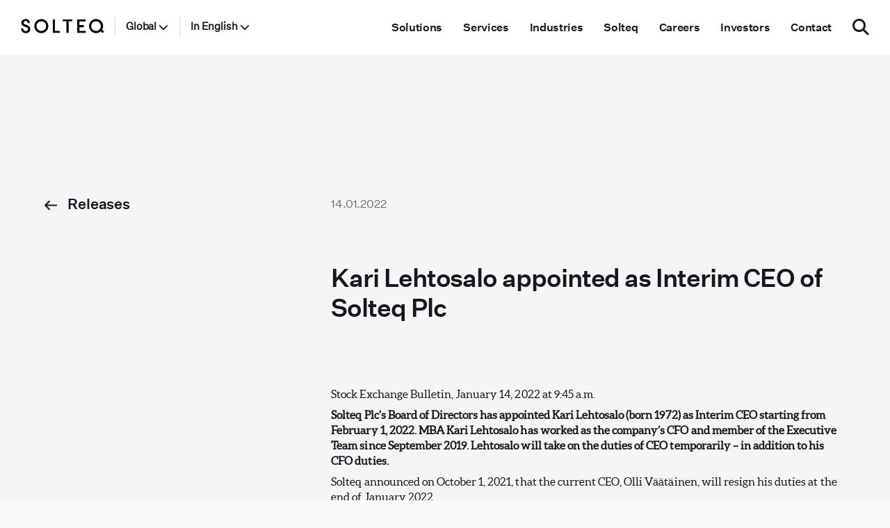

--- FILE ---
content_type: text/html; charset=UTF-8
request_url: https://www.solteq.com/en/investors/releases/kari-lehtosalo-appointed-as-interim-ceo-of-solteq-plc
body_size: 24165
content:
<!doctype html><html lang="en"><head>
    <meta charset="utf-8">
    <title>Kari Lehtosalo appointed as Interim CEO of Solteq Plc</title>
    <link rel="shortcut icon" href="https://www.solteq.com/hubfs/solteqcom/Global/Favicon/favicon.png">
    <meta name="description" content="Solteq Plc’s Board of Directors has appointed Kari Lehtosalo (born 1972) as Interim CEO starting from February 1, 2022.">
    
    
    
    
    <meta name="viewport" content="width=device-width, initial-scale=1">

    <script src="/hs/hsstatic/jquery-libs/static-1.1/jquery/jquery-1.7.1.js"></script>
<script>hsjQuery = window['jQuery'];</script>
    <meta property="og:description" content="Solteq Plc’s Board of Directors has appointed Kari Lehtosalo (born 1972) as Interim CEO starting from February 1, 2022.">
    <meta property="og:title" content="Kari Lehtosalo appointed as Interim CEO of Solteq Plc">
    <meta name="twitter:description" content="Solteq Plc’s Board of Directors has appointed Kari Lehtosalo (born 1972) as Interim CEO starting from February 1, 2022.">
    <meta name="twitter:title" content="Kari Lehtosalo appointed as Interim CEO of Solteq Plc">

    

    

    <style>
a.cta_button{-moz-box-sizing:content-box !important;-webkit-box-sizing:content-box !important;box-sizing:content-box !important;vertical-align:middle}.hs-breadcrumb-menu{list-style-type:none;margin:0px 0px 0px 0px;padding:0px 0px 0px 0px}.hs-breadcrumb-menu-item{float:left;padding:10px 0px 10px 10px}.hs-breadcrumb-menu-divider:before{content:'›';padding-left:10px}.hs-featured-image-link{border:0}.hs-featured-image{float:right;margin:0 0 20px 20px;max-width:50%}@media (max-width: 568px){.hs-featured-image{float:none;margin:0;width:100%;max-width:100%}}.hs-screen-reader-text{clip:rect(1px, 1px, 1px, 1px);height:1px;overflow:hidden;position:absolute !important;width:1px}
</style>

<link rel="stylesheet" href="https://www.solteq.com/hubfs/hub_generated/template_assets/1/109629833567/1766149404059/template_main.min.css">
<link rel="stylesheet" href="https://www.solteq.com/hubfs/hub_generated/template_assets/1/112208539780/1766149400120/template_Slick.min.css">
<link rel="stylesheet" href="https://cdn.jsdelivr.net/npm/@fancyapps/ui@5.0/dist/fancybox/fancybox.css">
<link rel="stylesheet" href="https://www.solteq.com/hubfs/hub_generated/module_assets/1/109872312580/1757350311974/module_2023_-_EN_Header_Site_Search_Input.min.css">
<link rel="stylesheet" href="https://www.solteq.com/hubfs/hub_generated/module_assets/1/7128557786/1744324128752/module_PR_file_picker_EN.min.css">
<link rel="stylesheet" href="https://www.solteq.com/hubfs/hub_generated/module_assets/1/26389863153/1744324177074/module_2020_-_Newsletter_subscription_module.min.css">

    <script type="application/ld+json">
{
  "mainEntityOfPage" : {
    "@type" : "WebPage",
    "@id" : "https://www.solteq.com/en/investors/releases/kari-lehtosalo-appointed-as-interim-ceo-of-solteq-plc"
  },
  "author" : {
    "name" : "Solteq",
    "url" : "https://www.solteq.com/en/investors/releases/author/solteq",
    "@type" : "Person"
  },
  "headline" : "Kari Lehtosalo appointed as Interim CEO of Solteq Plc",
  "datePublished" : "2022-01-14T07:45:00.000Z",
  "dateModified" : "2022-01-14T07:45:00.463Z",
  "publisher" : {
    "name" : "Solteq Oyj",
    "logo" : {
      "url" : "https://484933.fs1.hubspotusercontent-na1.net/hubfs/484933/Website2018/Icons/logo.svg",
      "@type" : "ImageObject"
    },
    "@type" : "Organization"
  },
  "@context" : "https://schema.org",
  "@type" : "BlogPosting"
}
</script>

<script src="https://cdn.jsdelivr.net/npm/@fancyapps/ui@5.0/dist/fancybox/fancybox.umd.js"></script>
<script src="https://static.hsappstatic.net/jquery-libs/static-1.1/jquery/jquery-1.7.1.js"></script>

    



<script id="CookieConsent" src="https://policy.app.cookieinformation.com/uc.js" data-culture="EN" data-gcm-version="2.0" type="text/javascript"></script>



<script src="https://www.solteq.com/hubfs/hub_generated/template_assets/1/27433334999/1744362511390/template_Pace.min.js"></script>
<link href="https://www.solteq.com/hubfs/hub_generated/template_assets/1/27428186370/1744362507516/template_pace.min.css" rel="stylesheet">

<!-- Google Tag Manager -->
<script>(function(w,d,s,l,i){w[l]=w[l]||[];w[l].push({'gtm.start':
new Date().getTime(),event:'gtm.js'});var f=d.getElementsByTagName(s)[0],
j=d.createElement(s),dl=l!='dataLayer'?'&l='+l:'';j.async=true;j.src=
'https://www.googletagmanager.com/gtm.js?id='+i+dl;f.parentNode.insertBefore(j,f);
})(window,document,'script','dataLayer','GTM-532W3B');</script>
<!-- End Google Tag Manager -->


<script>
$('.basic-menu-clickable .menu-link').click(function(event) {
        event.preventDefault();
        $('.basic-menu-clickable .main-menu-item .absolute-subnav-holder').fadeOut(0);
        $(this).parent().siblings('.main-menu-item').removeClass('basic-menu-clicked');
        $(this).parents('.main-menu-item').toggleClass('basic-menu-clicked');
        if( $(this).parents('.main-menu-item').hasClass('basic-menu-clicked') ) {
            $(this).parent().children('.absolute-subnav-holder').fadeIn(0);
        } else {
             $(this).parent().children('.absolute-subnav-holder').css("display", "");
        }

        // if this part has search, autofocus it
        if( $(this).find('#s') ) $( "#s" ).focus();
    });

    // remove custom navigation toggle 
    $('.service-nav .menu-item-has-children').hover( function() {
        $('.basic-menu-clickable .main-menu-item').removeClass('basic-menu-clicked');
        $('.basic-menu-clickable .main-menu-item .absolute-subnav-holder').fadeOut(0);
    });
</script>

<link rel="stylesheet" href="https://cdnjs.cloudflare.com/ajax/libs/font-awesome/6.5.1/css/all.min.css">

<!-- Facebook verification -->
<meta name="facebook-domain-verification" content="jrnp1lh6yojj06cat85y6017zea4bw">

<!-- Google site verification -->
<meta name="google-site-verification" content="k3GfrXvJZXS03AntOBYDo81s8HF991dSWwAqCRa-mz8">

<!-- Bing site verification -->
<meta name="msvalidate.01" content="28AF732267788675D8AE24EC0D693B39">

<meta property="og:url" content="https://www.solteq.com/en/investors/releases/kari-lehtosalo-appointed-as-interim-ceo-of-solteq-plc">
<meta name="twitter:card" content="summary">
<meta name="twitter:creator" content="@SolteqTweets">

<link rel="canonical" href="https://www.solteq.com/en/investors/releases/kari-lehtosalo-appointed-as-interim-ceo-of-solteq-plc">
<meta HTTP-EQUIV="CACHE-CONTROL" CONTENT="NO-CACHE">
<meta property="og:type" content="article">
<link rel="alternate" type="application/rss+xml" href="https://www.solteq.com/en/investors/releases/rss.xml">
<meta name="twitter:domain" content="www.solteq.com">
<script src="//platform.linkedin.com/in.js" type="text/javascript">
    lang: en_US
</script>

<meta http-equiv="content-language" content="en">
<link rel="alternate" hreflang="en" href="https://www.solteq.com/en/investors/releases/kari-lehtosalo-appointed-as-interim-ceo-of-solteq-plc">
<link rel="alternate" hreflang="fi" href="https://www.solteq.com/fi/sijoittajat/tiedotteet/kari-lehtosalo-nimitetty-solteq-oyj-valiaikaiseksi-toimitusjohtajaksi">






    
    
    
    
    
  <meta name="generator" content="HubSpot"></head>
  <body>
    <div class="body-wrapper   hs-content-id-63858039457 hs-blog-post hs-content-path-en-investors-releases-kari-lehtosalo-appointed-as- hs-content-name-kari-lehtosalo-appointed-as-interim-ceo-of-solteq- hs-blog-name-investors-releases-and-publications hs-blog-id-6684515919">
      
        <div data-global-resource-path="Solteq theme/templates/partials/header.html"><header class="header">

  

  <a href="#main-content" class="header__skip">Skip to content</a>

  <div id="hs_cos_wrapper_module_168084759195552" class="hs_cos_wrapper hs_cos_wrapper_widget hs_cos_wrapper_type_module" style="" data-hs-cos-general-type="widget" data-hs-cos-type="module"><div class="top-wrapper main-top">
  <div class="left-section">
   <div class="menu-icon">
    <div class="bar1"></div>
    <div class="bar2"></div>
    <div class="bar3"></div>
  </div>
    
    
  <div class="logo"><a href="https://www.solteq.com"><img class="dark" alt="Solteq logo" src="https://www.solteq.com/hubfs/Website2018/Icons/logo.svg"><img class="white" alt="Solteq logo" src="https://www.solteq.com/hubfs/Website2018/Icons/logo_white.svg"></a></div>
  <span class="lang-divider"></span>
    <div class="country-section">
      <h5 class="country">Global</h5>
        <ul class="country-menu" style="display: none;">
          <li class="active">Global</li>
          
          <li>
            
            
            <a href="https://www.solteq.com/fi/">
              Suomi
            </a>
            </li>
          
        </ul>
      </div>
     <span class="lang-divider second"></span>
    <div class="lang-section">
      <h5 class="lang">In English</h5>
       <ul class="lang-menu" style="display: none;">
         <li class="active">In English</li>
          <li><a href="/fi/sijoittajat/tiedotteet/kari-lehtosalo-nimitetty-solteq-oyj-valiaikaiseksi-toimitusjohtajaksi">Suomeksi</a></li>
          
          
          
          
        </ul>
      </div>
   

  </div>
  <div class="right-section">
    <div class="main-navigation-nav">
      <span id="hs_cos_wrapper_module_168084759195552_" class="hs_cos_wrapper hs_cos_wrapper_widget hs_cos_wrapper_type_simple_menu" style="" data-hs-cos-general-type="widget" data-hs-cos-type="simple_menu"><div id="hs_menu_wrapper_module_168084759195552_" class="hs-menu-wrapper active-branch flyouts hs-menu-flow-horizontal" role="navigation" data-sitemap-name="" data-menu-id="" aria-label="Navigation Menu">
 <ul role="menu">
  <li class="hs-menu-item hs-menu-depth-1" role="none"><a href="#solutions" role="menuitem" target="_self">Solutions</a></li>
  <li class="hs-menu-item hs-menu-depth-1" role="none"><a href="#services" role="menuitem" target="_self">Services</a></li>
  <li class="hs-menu-item hs-menu-depth-1" role="none"><a href="#industries" role="menuitem" target="_self">Industries</a></li>
  <li class="hs-menu-item hs-menu-depth-1" role="none"><a href="#solteq" role="menuitem" target="_self">Solteq</a></li>
  <li class="hs-menu-item hs-menu-depth-1" role="none"><a href="#careers" role="menuitem" target="_self">Careers</a></li>
  <li class="hs-menu-item hs-menu-depth-1" role="none"><a href="#investors" role="menuitem" target="_self">Investors</a></li>
  <li class="hs-menu-item hs-menu-depth-1" role="none"><a href="#contact" role="menuitem" target="_self">Contact</a></li>
 </ul>
</div></span>
    </div>
  <span class="search-btn"><i class="fa fa-search" aria-hidden="true"></i></span>
  </div>
</div>

<div class="main-navigation">
<div class="main-nav">
  <div class="top-wrapper">
  <div class="left-section">
  <div class="close-icon">
    <div class="bar1"></div>
    <div class="bar3"></div>
  </div>
  </div>
</div>
<div class="main-navigation-nav">
      <span id="hs_cos_wrapper_module_168084759195552_" class="hs_cos_wrapper hs_cos_wrapper_widget hs_cos_wrapper_type_simple_menu" style="" data-hs-cos-general-type="widget" data-hs-cos-type="simple_menu"><div id="hs_menu_wrapper_module_168084759195552_" class="hs-menu-wrapper active-branch flyouts hs-menu-flow-horizontal" role="navigation" data-sitemap-name="" data-menu-id="" aria-label="Navigation Menu">
 <ul role="menu">
  <li class="hs-menu-item hs-menu-depth-1" role="none"><a href="#solutions" role="menuitem" target="_self">Solutions</a></li>
  <li class="hs-menu-item hs-menu-depth-1" role="none"><a href="#services" role="menuitem" target="_self">Services</a></li>
  <li class="hs-menu-item hs-menu-depth-1" role="none"><a href="#industries" role="menuitem" target="_self">Industries</a></li>
  <li class="hs-menu-item hs-menu-depth-1" role="none"><a href="#solteq" role="menuitem" target="_self">Solteq</a></li>
  <li class="hs-menu-item hs-menu-depth-1" role="none"><a href="#careers" role="menuitem" target="_self">Careers</a></li>
  <li class="hs-menu-item hs-menu-depth-1" role="none"><a href="#investors" role="menuitem" target="_self">Investors</a></li>
  <li class="hs-menu-item hs-menu-depth-1" role="none"><a href="#contact" role="menuitem" target="_self">Contact</a></li>
 </ul>
</div></span>
    </div>
  

<div id="solutions" class="first-level-menu">
  <div class="close-icon">
    <div class="bar1"></div>
    <div class="bar3"></div>
  </div>
  <div class="back-button"><img src="https://www.solteq.com/hubfs/2020%20Website/Images/icon-arrow_left.svg" alt="arrow icon">Back</div>
  
  	<span id="hs_cos_wrapper_module_168084759195552_" class="hs_cos_wrapper hs_cos_wrapper_widget hs_cos_wrapper_type_simple_menu" style="" data-hs-cos-general-type="widget" data-hs-cos-type="simple_menu"><div id="hs_menu_wrapper_module_168084759195552_" class="hs-menu-wrapper active-branch flyouts hs-menu-flow-horizontal" role="navigation" data-sitemap-name="" data-menu-id="" aria-label="Navigation Menu">
 <ul role="menu">
  <li class="hs-menu-item hs-menu-depth-1 hs-item-has-children" role="none"><a href="javascript:void(0);" aria-haspopup="true" aria-expanded="false" role="menuitem" target="_self">Solutions</a>
   <ul role="menu" class="hs-menu-children-wrapper">
    <li class="hs-menu-item hs-menu-depth-2" role="none"><a href="#ai" role="menuitem" target="_self">Artificial intelligence (AI)</a></li>
    <li class="hs-menu-item hs-menu-depth-2" role="none"><a href="#bi-analytics" role="menuitem" target="_self">BI &amp; Analytics</a></li>
    <li class="hs-menu-item hs-menu-depth-2" role="none"><a href="#customer-online" role="menuitem" target="_self">Customer Online</a></li>
    <li class="hs-menu-item hs-menu-depth-2" role="none"><a href="#cis" role="menuitem" target="_self">Customer Information System</a></li>
    <li class="hs-menu-item hs-menu-depth-2" role="none"><a href="#ecommerce" role="menuitem" target="_self">eCommerce</a></li>
    <li class="hs-menu-item hs-menu-depth-2" role="none"><a href="#erp" role="menuitem" target="_self">Enterprise Resource Planning</a></li>
    <li class="hs-menu-item hs-menu-depth-2" role="none"><a href="#headless-cms" role="menuitem" target="_self">Headless CMS</a></li>
    <li class="hs-menu-item hs-menu-depth-2" role="none"><a href="#mdm" role="menuitem" target="_self">Master Data Management</a></li>
    <li class="hs-menu-item hs-menu-depth-2" role="none"><a href="#pos" role="menuitem" target="_self">Point of Sale</a></li>
    <li class="hs-menu-item hs-menu-depth-2" role="none"><a href="#pim" role="menuitem" target="_self">Product Information Management</a></li>
    <li class="hs-menu-item hs-menu-depth-2" role="none"><a href="#supply-chain-management-for-retail" role="menuitem" target="_self">Supply Chain Management</a></li>
    <li class="hs-menu-item hs-menu-depth-2" role="none"><a href="#more" role="menuitem" target="_self">More...</a></li>
    <li class="hs-menu-item hs-menu-depth-2" role="none"><a href="#partners" role="menuitem" target="_self">Technology partners</a></li>
   </ul></li>
 </ul>
</div></span>
</div>

<div id="services" class="first-level-menu">
  <div class="close-icon">
    <div class="bar1"></div>
    <div class="bar3"></div>
  </div>
  <div class="back-button"><img src="https://www.solteq.com/hubfs/2020%20Website/Images/icon-arrow_left.svg" alt="arrow icon">Back</div>
  
  	<span id="hs_cos_wrapper_module_168084759195552_" class="hs_cos_wrapper hs_cos_wrapper_widget hs_cos_wrapper_type_simple_menu" style="" data-hs-cos-general-type="widget" data-hs-cos-type="simple_menu"><div id="hs_menu_wrapper_module_168084759195552_" class="hs-menu-wrapper active-branch flyouts hs-menu-flow-horizontal" role="navigation" data-sitemap-name="" data-menu-id="" aria-label="Navigation Menu">
 <ul role="menu">
  <li class="hs-menu-item hs-menu-depth-1 hs-item-has-children" role="none"><a href="javascript:void(0);" aria-haspopup="true" aria-expanded="false" role="menuitem" target="_self">Services</a>
   <ul role="menu" class="hs-menu-children-wrapper">
    <li class="hs-menu-item hs-menu-depth-2" role="none"><a href="#development" role="menuitem" target="_self">Development</a></li>
    <li class="hs-menu-item hs-menu-depth-2" role="none"><a href="#design" role="menuitem" target="_self">Design</a></li>
    <li class="hs-menu-item hs-menu-depth-2" role="none"><a href="#advisory" role="menuitem" target="_self">Digital Business Advisory</a></li>
    <li class="hs-menu-item hs-menu-depth-2" role="none"><a href="#digital-marketing" role="menuitem" target="_self">Digital Marketing</a></li>
    <li class="hs-menu-item hs-menu-depth-2" role="none"><a href="#growth" role="menuitem" target="_self">Growth</a></li>
    <li class="hs-menu-item hs-menu-depth-2" role="none"><a href="#integrations" role="menuitem" target="_self">Integrations</a></li>
    <li class="hs-menu-item hs-menu-depth-2" role="none"><a href="#utilities-consulting" role="menuitem" target="_self">Utilities Consulting</a></li>
   </ul></li>
 </ul>
</div></span>
</div>

<div id="industries" class="first-level-menu">
  <div class="close-icon">
    <div class="bar1"></div>
    <div class="bar3"></div>
  </div>
  <div class="back-button"><img src="https://www.solteq.com/hubfs/2020%20Website/Images/icon-arrow_left.svg" alt="arrow icon">Back</div>
  
  	<span id="hs_cos_wrapper_module_168084759195552_" class="hs_cos_wrapper hs_cos_wrapper_widget hs_cos_wrapper_type_simple_menu" style="" data-hs-cos-general-type="widget" data-hs-cos-type="simple_menu"><div id="hs_menu_wrapper_module_168084759195552_" class="hs-menu-wrapper active-branch flyouts hs-menu-flow-horizontal" role="navigation" data-sitemap-name="" data-menu-id="" aria-label="Navigation Menu">
 <ul role="menu">
  <li class="hs-menu-item hs-menu-depth-1 hs-item-has-children" role="none"><a href="javascript:void(0);" aria-haspopup="true" aria-expanded="false" role="menuitem" target="_self">Industry specific solutions and services</a>
   <ul role="menu" class="hs-menu-children-wrapper">
    <li class="hs-menu-item hs-menu-depth-2" role="none"><a href="#utilities" role="menuitem" target="_self">Utilities</a></li>
    <li class="hs-menu-item hs-menu-depth-2" role="none"><a href="#automotive" role="menuitem" target="_self">Automotive</a></li>
    <li class="hs-menu-item hs-menu-depth-2" role="none"><a href="#restaurants" role="menuitem" target="_self">Restaurants</a></li>
    <li class="hs-menu-item hs-menu-depth-2" role="none"><a href="#retail" role="menuitem" target="_self">Retail</a></li>
   </ul></li>
 </ul>
</div></span>
</div>

<div id="solteq" class="first-level-menu">
  <div class="close-icon">
    <div class="bar1"></div>
    <div class="bar3"></div>
  </div>
  <div class="back-button"><img src="https://www.solteq.com/hubfs/2020%20Website/Images/icon-arrow_left.svg" alt="arrow icon">Back</div>
  
  	<span id="hs_cos_wrapper_module_168084759195552_" class="hs_cos_wrapper hs_cos_wrapper_widget hs_cos_wrapper_type_simple_menu" style="" data-hs-cos-general-type="widget" data-hs-cos-type="simple_menu"><div id="hs_menu_wrapper_module_168084759195552_" class="hs-menu-wrapper active-branch flyouts hs-menu-flow-horizontal" role="navigation" data-sitemap-name="" data-menu-id="" aria-label="Navigation Menu">
 <ul role="menu">
  <li class="hs-menu-item hs-menu-depth-1 hs-item-has-children" role="none"><a href="javascript:void(0);" aria-haspopup="true" aria-expanded="false" role="menuitem" target="_self">Solteq</a>
   <ul role="menu" class="hs-menu-children-wrapper">
    <li class="hs-menu-item hs-menu-depth-2" role="none"><a href="#company" role="menuitem" target="_self">Company</a></li>
    <li class="hs-menu-item hs-menu-depth-2" role="none"><a href="#blog" role="menuitem" target="_self">Blog</a></li>
    <li class="hs-menu-item hs-menu-depth-2" role="none"><a href="#news" role="menuitem" target="_self">News</a></li>
    <li class="hs-menu-item hs-menu-depth-2" role="none"><a href="#podcast" role="menuitem" target="_self">Podcast</a></li>
    <li class="hs-menu-item hs-menu-depth-2" role="none"><a href="#events" role="menuitem" target="_self">Events</a></li>
    <li class="hs-menu-item hs-menu-depth-2" role="none"><a href="#insights" role="menuitem" target="_self">Insights</a></li>
    <li class="hs-menu-item hs-menu-depth-2" role="none"><a href="#success-stories" role="menuitem" target="_self">Success stories</a></li>
   </ul></li>
 </ul>
</div></span>
</div>

<div id="careers" class="first-level-menu">
  <div class="close-icon">
    <div class="bar1"></div>
    <div class="bar3"></div>
  </div>
  <div class="back-button"><img src="https://www.solteq.com/hubfs/2020%20Website/Images/icon-arrow_left.svg" alt="arrow icon">Back</div>
  
  	<span id="hs_cos_wrapper_module_168084759195552_" class="hs_cos_wrapper hs_cos_wrapper_widget hs_cos_wrapper_type_simple_menu" style="" data-hs-cos-general-type="widget" data-hs-cos-type="simple_menu"><div id="hs_menu_wrapper_module_168084759195552_" class="hs-menu-wrapper active-branch flyouts hs-menu-flow-horizontal" role="navigation" data-sitemap-name="" data-menu-id="" aria-label="Navigation Menu">
 <ul role="menu">
  <li class="hs-menu-item hs-menu-depth-1 hs-item-has-children" role="none"><a href="javascript:void(0);" aria-haspopup="true" aria-expanded="false" role="menuitem" target="_self">Careers</a>
   <ul role="menu" class="hs-menu-children-wrapper">
    <li class="hs-menu-item hs-menu-depth-2" role="none"><a href="#careers-at-solteq" role="menuitem" target="_self">Careers at Solteq</a></li>
    <li class="hs-menu-item hs-menu-depth-2" role="none"><a href="#locations" role="menuitem" target="_self">Locations</a></li>
   </ul></li>
  <li class="hs-menu-item hs-menu-depth-1 hs-item-has-children" role="none"><a href="javascript:void(0);" aria-haspopup="true" aria-expanded="false" role="menuitem" target="_self">What we do</a>
   <ul role="menu" class="hs-menu-children-wrapper">
    <li class="hs-menu-item hs-menu-depth-2" role="none"><a href="#technical-experts" role="menuitem" target="_self">Technical experts</a></li>
    <li class="hs-menu-item hs-menu-depth-2" role="none"><a href="#sales" role="menuitem" target="_self">Sales and customer relationship management</a></li>
    <li class="hs-menu-item hs-menu-depth-2" role="none"><a href="#administration" role="menuitem" target="_self">Administration</a></li>
    <li class="hs-menu-item hs-menu-depth-2" role="none"><a href="#young-professionals" role="menuitem" target="_self">Young Professionals</a></li>
   </ul></li>
 </ul>
</div></span>
</div>

<div id="investors" class="first-level-menu">
  <div class="close-icon">
    <div class="bar1"></div>
    <div class="bar3"></div>
  </div>
  <div class="back-button"><img src="https://www.solteq.com/hubfs/2020%20Website/Images/icon-arrow_left.svg" alt="arrow icon">Back</div>
  
  	<span id="hs_cos_wrapper_module_168084759195552_" class="hs_cos_wrapper hs_cos_wrapper_widget hs_cos_wrapper_type_simple_menu" style="" data-hs-cos-general-type="widget" data-hs-cos-type="simple_menu"><div id="hs_menu_wrapper_module_168084759195552_" class="hs-menu-wrapper active-branch flyouts hs-menu-flow-horizontal" role="navigation" data-sitemap-name="" data-menu-id="" aria-label="Navigation Menu">
 <ul role="menu">
  <li class="hs-menu-item hs-menu-depth-1 hs-item-has-children" role="none"><a href="javascript:void(0);" aria-haspopup="true" aria-expanded="false" role="menuitem" target="_self">Investor </a>
   <ul role="menu" class="hs-menu-children-wrapper">
    <li class="hs-menu-item hs-menu-depth-2" role="none"><a href="#investors" role="menuitem" target="_self">Investors</a></li>
    <li class="hs-menu-item hs-menu-depth-2" role="none"><a href="#solteq-as-an-investment" role="menuitem" target="_self">Solteq as an investment</a></li>
    <li class="hs-menu-item hs-menu-depth-2" role="none"><a href="#share-and-shareholders" role="menuitem" target="_self">Share &amp; shareholders</a></li>
    <li class="hs-menu-item hs-menu-depth-2" role="none"><a href="#releases-and-publications" role="menuitem" target="_self">Releases &amp; publications</a></li>
    <li class="hs-menu-item hs-menu-depth-2" role="none"><a href="#governance" role="menuitem" target="_self">Governance</a></li>
   </ul></li>
 </ul>
</div></span>
</div>

<div id="contact" class="first-level-menu">
  <div class="close-icon">
    <div class="bar1"></div>
    <div class="bar3"></div>
  </div>
  <div class="back-button"><img src="https://www.solteq.com/hubfs/2020%20Website/Images/icon-arrow_left.svg" alt="arrow icon">Back</div>
  
  	<span id="hs_cos_wrapper_module_168084759195552_" class="hs_cos_wrapper hs_cos_wrapper_widget hs_cos_wrapper_type_simple_menu" style="" data-hs-cos-general-type="widget" data-hs-cos-type="simple_menu"><div id="hs_menu_wrapper_module_168084759195552_" class="hs-menu-wrapper active-branch flyouts hs-menu-flow-horizontal" role="navigation" data-sitemap-name="" data-menu-id="" aria-label="Navigation Menu">
 <ul role="menu">
  <li class="hs-menu-item hs-menu-depth-1 hs-item-has-children" role="none"><a href="javascript:void(0);" aria-haspopup="true" aria-expanded="false" role="menuitem" target="_self">Contact us</a>
   <ul role="menu" class="hs-menu-children-wrapper">
    <li class="hs-menu-item hs-menu-depth-2" role="none"><a href="#contact-form" role="menuitem" target="_self">Contact via form</a></li>
    <li class="hs-menu-item hs-menu-depth-2" role="none"><a href="#company" role="menuitem" target="_self">Company</a></li>
   </ul></li>
 </ul>
</div></span>
</div>

  


<div id="automotive" class="second-level-menu">

  <div class="back-button"><img src="https://www.solteq.com/hubfs/2020%20Website/Images/icon-arrow_left.svg" alt="arrow icon"><span></span></div>
  
  
  <div class="second-level-intro">
    <h5>Offering for Automotive Industry</h5>
<p>Optimize your automotive business with our comprehensive solutions. Streamline operations, enhance customer experiences, and integrate sales and after-sales functions seamlessly.</p>
    
    
      
      <a class="main-nav-cta" href="https://www.solteq.com/en/automotive-solutions">
        Explore Automotive Industry
      </a>
    
  </div>
   
  
  <div class="menu-list">

    
	
  <div class="menu-item">
  
		
		<a href="https://www.solteq.com/en/automotive-solutions/solteq-webservice">
		<div class="third-level-text">
      <p class="third-level-title">Solteq WebService</p>
		  <p>A Dealer Management System (DMS) for vehicle maintenance operations and after-sales services.</p>
      </div>
		</a>
    </div>
	
  <div class="menu-item">
  
		
		<a href="https://www.solteq.com/en/automotive-solutions/data-platform-solution">
		<div class="third-level-text">
      <p class="third-level-title">Data Platform Solution</p>
		  <p>Boost your automotive retail business with an intelligent data platform solution.</p>
      </div>
		</a>
    </div>
	
  <div class="menu-item">
  
		
		<a href="https://www.solteq.com/en/automotive-solutions/additional-services">
		<div class="third-level-text">
      <p class="third-level-title">Additional services for automotive industry</p>
		  <p>Traficom-query: A search portal for accessing up-to-date vehicle and customer information from the Traficom Database.<br><br>Customer Data Refreshment: Keep your customer data up to date with Posti's Address Information Service and make sure your marketing efforts are focused.</p>
      </div>
		</a>
    </div>
	
  <div class="menu-item">
  
		
		<a href="https://www.solteq.com/en/automotive-solutions/partners">
		<div class="third-level-text">
      <p class="third-level-title">Partners of our Auto Retail Solutions</p>
		  <p>Our Partners' world-class technologies complement our Auto Retail Solutions</p>
      </div>
		</a>
    </div>
	
    </div>
  
  
  <div id="automotive-image" class="second-level-image mobile" style="background: url('https://www.solteq.com/hubfs/solteqcom/Global/Navigation/automotive-solutions-940x1850.jpg'); background-size: cover; background-repeat: no-repeat; background-position: center;"></div>
  
    
    </div>

  <div id="automotive-image" class="second-level-image" style="background: url('https://www.solteq.com/hubfs/solteqcom/Global/Navigation/automotive-solutions-940x1850.jpg'); background-size: cover; background-repeat: no-repeat; background-position: center;"></div>
  

<div id="bi-analytics" class="second-level-menu">

  <div class="back-button"><img src="https://www.solteq.com/hubfs/2020%20Website/Images/icon-arrow_left.svg" alt="arrow icon"><span></span></div>
  
  
  <div class="second-level-intro">
    <h5>BI &amp; Analytics</h5>
<p>Combining data from various sources, analysing data, and utilising it to support decision-making provides competitive advantages our customers. </p>
    
    
      
      <a class="main-nav-cta" href="https://www.solteq.com/en/data/bi-analytics">
        Explore BI &amp; Analytics
      </a>
    
  </div>
   
  
  <div class="menu-list">

    
	
  <div class="menu-item">
  
		
		<a href="https://www.solteq.com/en/data/bi-analytics/datashovel">
		<div class="third-level-text">
      <p class="third-level-title">Data Shovel</p>
		  <p>Data Shovel is automation and modelling solution for modeling the modern Data Vault based datawarehouse.</p>
      </div>
		</a>
    </div>
	
  <div class="menu-item">
  
		
		<a href="https://www.solteq.com/en/commerce/deep-vision">
		<div class="third-level-text">
      <p class="third-level-title">Deep Vision</p>
		  <p>Deep Vision identifies the customer's online struggles and how this affects the revenue.</p>
      </div>
		</a>
    </div>
	
  <div class="menu-item">
  
		
		<a href="https://www.solteq.com/en/partners/timextender">
		<div class="third-level-text">
      <p class="third-level-title">TimeXtender</p>
		  <p>TimeXtender empowers you to build a modern data estate 10x faster with a low-code, drag and drop solution for data ingestion and preparation.</p>
      </div>
		</a>
    </div>
	
  <div class="menu-item">
  
		
		<a href="https://www.solteq.com/en/commerce/digital-marketing/web-analytics">
		<div class="third-level-text">
      <p class="third-level-title">Web Analytics</p>
		  <p>With web analytics you can identify the bottlenecks in your online store, analyze your customers’ behavior and track the performance of your marketing efforts.</p>
      </div>
		</a>
    </div>
	
  <div class="menu-item">
  
		
		<a href="https://www.solteq.com/en/energy-industry/analytics">
		<div class="third-level-text">
      <p class="third-level-title">Analytics for energy and water companies</p>
		  <p>The core business of an energy and water company composes largely of measuring the utility itself.</p>
      </div>
		</a>
    </div>
	
    </div>
  
  
  <div id="bi-analytics-image" class="second-level-image mobile" style="background: url('https://www.solteq.com/hubfs/solteqcom/Global/Navigation/bi-analytics-940x1850.jpg'); background-size: cover; background-repeat: no-repeat; background-position: center;"></div>
  
    
    </div>

  <div id="bi-analytics-image" class="second-level-image" style="background: url('https://www.solteq.com/hubfs/solteqcom/Global/Navigation/bi-analytics-940x1850.jpg'); background-size: cover; background-repeat: no-repeat; background-position: center;"></div>
  

<div id="customer-online" class="second-level-menu">

  <div class="back-button"><img src="https://www.solteq.com/hubfs/2020%20Website/Images/icon-arrow_left.svg" alt="arrow icon"><span></span></div>
  
  
  <div class="second-level-intro">
    <h5>Customer Online</h5>
<p>Customer online solutions enable customers to interact, engage, and access services provided by a company through online channels. Our solutions enable customer interaction and service with easy-to-use self-service portals for customers.</p>
    
  </div>
   
  
  <div class="menu-list">

    
	
  <div class="menu-item">
  
		
		<a href="https://www.solteq.com/en/energy-industry/solteq-utilities-self-service">
		<div class="third-level-text">
      <p class="third-level-title">Solteq Utilities Customer and Self-service</p>
		  <p>Versatile tools for digital customer engagement for district heating, water supply and energy companies.</p>
      </div>
		</a>
    </div>
	
  <div class="menu-item">
  
		
		<a href="https://www.solteq.com/en/energy-industry/solteq-utility-cloud">
		<div class="third-level-text">
      <p class="third-level-title">Solteq Utility Cloud</p>
		  <p>Customer online system built with Salesforce technology for district heating, water supply and energy companies.</p>
      </div>
		</a>
    </div>
	
    </div>
  
  
    
    </div>

  <div id="customer-online-image" class="second-level-image blank"></div>
  

<div id="cis" class="second-level-menu">

  <div class="back-button"><img src="https://www.solteq.com/hubfs/2020%20Website/Images/icon-arrow_left.svg" alt="arrow icon"><span></span></div>
  
  
  <div class="second-level-intro">
    <h5>Customer Information System</h5>
<p>Customer Information Systems (CIS) store, manage, and provide access to customer-related data for businesses. These systems centralize customer information, such as contact details, purchase history, preferences, and interactions. CIS enables businesses to gain valuable insights, enhance customer service, personalize experiences, and support decision-making. Start building relationships with your customers.</p>
    
  </div>
   
  
  <div class="menu-list">

    
	
  <div class="menu-item">
  
		
		<a href="https://www.solteq.com/en/energy-industry/solteq-utilities-cis">
		<div class="third-level-text">
      <p class="third-level-title">Solteq Utilities CIS</p>
		  <p>A modern solution for customer information management and invoicing for district heating, water supply and energy companies.</p>
      </div>
		</a>
    </div>
	
  <div class="menu-item">
  
		
		<a href="https://www.solteq.com/en/energy-industry/solteq-utility-cloud">
		<div class="third-level-text">
      <p class="third-level-title">Solteq Utility Cloud</p>
		  <p>Customer information system built with Salesforce technology for district heating, water supply and energy companies.</p>
      </div>
		</a>
    </div>
	
  <div class="menu-item">
  
		
		<a href="https://www.solteq.com/en/commerce/loyalty-and-gift-card#solteq-loyalty">
		<div class="third-level-text">
      <p class="third-level-title">Solteq Loyalty</p>
		  <p>Solteq Loyalty provides an individual and consistent customer experience across the channels.</p>
      </div>
		</a>
    </div>
	
    </div>
  
  
    
    </div>

  <div id="cis-image" class="second-level-image blank"></div>
  

<div id="ecommerce" class="second-level-menu">

  <div class="back-button"><img src="https://www.solteq.com/hubfs/2020%20Website/Images/icon-arrow_left.svg" alt="arrow icon"><span></span></div>
  
  
  <div class="second-level-intro">
    <h5>eCommerce</h5>
<p>eCommerce services deliver versatile expertise to help businesses thrive online. With a focus on customer experience, we provide tailored solutions and top-notch performance. Our services encompass consulting, design, implementation, and support for B2B and B2C businesses.</p>
<p>We prioritize usability, search capabilities, and technical functionality to enhance sales. Partnering with industry-leading technologies like Adobe Commerce and HCL Commerce, we tailor ecommerce solutions to meet individual needs and maximize success in the digital marketplace.</p>
    
    
      
      <a class="main-nav-cta" href="https://www.solteq.com/en/commerce/ecommerce">
        Explore eCommerce services
      </a>
    
  </div>
   
  
  <div class="menu-list">

    
	
  <div class="menu-item">
  
		
		<a href="https://www.solteq.com/en/partners/adobe-commerce">
		<div class="third-level-text">
      <p class="third-level-title">Adobe Commerce</p>
		  <p>As an official Adobe Commerce partner, we offer almost limitless opportunities for building your online store.</p>
      </div>
		</a>
    </div>
	
  <div class="menu-item">
  
		
		<a href="https://www.solteq.com/en/partners/hcl-commerce">
		<div class="third-level-text">
      <p class="third-level-title">HCL Commerce</p>
		  <p>HCL Commerce is a true enterprise level web store platform.</p>
      </div>
		</a>
    </div>
	
  <div class="menu-item">
  
		
		<a href="https://www.solteq.com/en/partners/liferay">
		<div class="third-level-text">
      <p class="third-level-title">Liferay</p>
		  <p>In partnership with Liferay, we create powerful and versatile B2B trading environments and supplementary services seamlessly on a single platform.</p>
      </div>
		</a>
    </div>
	
  <div class="menu-item">
  
		
		<a href="https://www.solteq.com/en/retail-and-wholesale/woocommerce-integration-with-pos-systems">
		<div class="third-level-text">
      <p class="third-level-title">WooCommerce </p>
		  <p>Build your online store with the world's most popular eCommerce platform – WooCommerce.</p>
      </div>
		</a>
    </div>
	
  <div class="menu-item">
  
		
		<a href="https://www.solteq.com/en/commerce/loyalty-and-gift-card">
		<div class="third-level-text">
      <p class="third-level-title">Solteq Gift Card</p>
		  <p>Solteq Gift Card is delivered with as a SaaS model. It allows businesses to use both physical and digital gift cards.</p>
      </div>
		</a>
    </div>
	
  <div class="menu-item">
  
		
		<a href="https://www.solteq.com/en/commerce/loyalty-and-gift-card#solteq-loyalty">
		<div class="third-level-text">
      <p class="third-level-title">Solteq Loyalty</p>
		  <p>Solteq Loyalty is an easy-to-use SaaS service with fixed pricing. The service pools together information on loyal customers from various sources allowing a comprehensive view to the customer information.</p>
      </div>
		</a>
    </div>
	
    </div>
  
  
  <div id="ecommerce-image" class="second-level-image mobile cta-content gray">
        
          
          
            
          
           
          <img src="https://www.solteq.com/hs-fs/hubfs/solteqcom/Global/Insights/Insights-Nordic-eCommerce-trend-report-2026-510x250.jpg?width=510&amp;height=250&amp;name=Insights-Nordic-eCommerce-trend-report-2026-510x250.jpg" alt="Nordic eCommerce trend report 2026 on a tablet screen." loading="" width="510" height="250" style="max-width: 100%; height: auto;" srcset="https://www.solteq.com/hs-fs/hubfs/solteqcom/Global/Insights/Insights-Nordic-eCommerce-trend-report-2026-510x250.jpg?width=255&amp;height=125&amp;name=Insights-Nordic-eCommerce-trend-report-2026-510x250.jpg 255w, https://www.solteq.com/hs-fs/hubfs/solteqcom/Global/Insights/Insights-Nordic-eCommerce-trend-report-2026-510x250.jpg?width=510&amp;height=250&amp;name=Insights-Nordic-eCommerce-trend-report-2026-510x250.jpg 510w, https://www.solteq.com/hs-fs/hubfs/solteqcom/Global/Insights/Insights-Nordic-eCommerce-trend-report-2026-510x250.jpg?width=765&amp;height=375&amp;name=Insights-Nordic-eCommerce-trend-report-2026-510x250.jpg 765w, https://www.solteq.com/hs-fs/hubfs/solteqcom/Global/Insights/Insights-Nordic-eCommerce-trend-report-2026-510x250.jpg?width=1020&amp;height=500&amp;name=Insights-Nordic-eCommerce-trend-report-2026-510x250.jpg 1020w, https://www.solteq.com/hs-fs/hubfs/solteqcom/Global/Insights/Insights-Nordic-eCommerce-trend-report-2026-510x250.jpg?width=1275&amp;height=625&amp;name=Insights-Nordic-eCommerce-trend-report-2026-510x250.jpg 1275w, https://www.solteq.com/hs-fs/hubfs/solteqcom/Global/Insights/Insights-Nordic-eCommerce-trend-report-2026-510x250.jpg?width=1530&amp;height=750&amp;name=Insights-Nordic-eCommerce-trend-report-2026-510x250.jpg 1530w" sizes="(max-width: 510px) 100vw, 510px">
        
    <div class="cta-sidebar-text">
        <p><strong>Nordic eCommerce Trend Report 2026: From Acceleration to Action</strong></p>
<p><span>This report brings together insights from more than 260 business leaders in Sweden, Finland, Norway, and Denmark. It covers how organizations apply AI, personalization, and direct-to-consumer models and addresses the new requirements of the European Accessibility Act.</span></p>
      
      
        
        <a class="cta-sidebar-button" href="https://www.solteq.com/en/campaign/nordic-ecommerce-trend-report-2026">
          Sign up to get your copy!
        </a>
      
    </div>
  </div>
  
    
    </div>

  <div id="ecommerce-image" class="second-level-image cta-content gray">
        
          
          
            
          
           
          <img src="https://www.solteq.com/hs-fs/hubfs/solteqcom/Global/Insights/Insights-Nordic-eCommerce-trend-report-2026-510x250.jpg?width=510&amp;height=250&amp;name=Insights-Nordic-eCommerce-trend-report-2026-510x250.jpg" alt="Nordic eCommerce trend report 2026 on a tablet screen." loading="" width="510" height="250" style="max-width: 100%; height: auto;" srcset="https://www.solteq.com/hs-fs/hubfs/solteqcom/Global/Insights/Insights-Nordic-eCommerce-trend-report-2026-510x250.jpg?width=255&amp;height=125&amp;name=Insights-Nordic-eCommerce-trend-report-2026-510x250.jpg 255w, https://www.solteq.com/hs-fs/hubfs/solteqcom/Global/Insights/Insights-Nordic-eCommerce-trend-report-2026-510x250.jpg?width=510&amp;height=250&amp;name=Insights-Nordic-eCommerce-trend-report-2026-510x250.jpg 510w, https://www.solteq.com/hs-fs/hubfs/solteqcom/Global/Insights/Insights-Nordic-eCommerce-trend-report-2026-510x250.jpg?width=765&amp;height=375&amp;name=Insights-Nordic-eCommerce-trend-report-2026-510x250.jpg 765w, https://www.solteq.com/hs-fs/hubfs/solteqcom/Global/Insights/Insights-Nordic-eCommerce-trend-report-2026-510x250.jpg?width=1020&amp;height=500&amp;name=Insights-Nordic-eCommerce-trend-report-2026-510x250.jpg 1020w, https://www.solteq.com/hs-fs/hubfs/solteqcom/Global/Insights/Insights-Nordic-eCommerce-trend-report-2026-510x250.jpg?width=1275&amp;height=625&amp;name=Insights-Nordic-eCommerce-trend-report-2026-510x250.jpg 1275w, https://www.solteq.com/hs-fs/hubfs/solteqcom/Global/Insights/Insights-Nordic-eCommerce-trend-report-2026-510x250.jpg?width=1530&amp;height=750&amp;name=Insights-Nordic-eCommerce-trend-report-2026-510x250.jpg 1530w" sizes="(max-width: 510px) 100vw, 510px">
        
    <div class="cta-sidebar-text">
        <p><strong>Nordic eCommerce Trend Report 2026: From Acceleration to Action</strong></p>
<p><span>This report brings together insights from more than 260 business leaders in Sweden, Finland, Norway, and Denmark. It covers how organizations apply AI, personalization, and direct-to-consumer models and addresses the new requirements of the European Accessibility Act.</span></p>
      
      
        
        <a class="cta-sidebar-button" href="https://www.solteq.com/en/campaign/nordic-ecommerce-trend-report-2026">
          Sign up to get your copy!
        </a>
      
    </div>
  </div>
  

<div id="integrations" class="second-level-menu">

  <div class="back-button"><img src="https://www.solteq.com/hubfs/2020%20Website/Images/icon-arrow_left.svg" alt="arrow icon"><span></span></div>
  
  
  <div class="second-level-intro">
    <h5>Integration services</h5>
<p>Streamline your business operations with our Integration services. Seamlessly connect applications and systems, boost efficiency, and ensure smooth data exchange.</p>
    
    
      
      <a class="main-nav-cta" href="https://www.solteq.com/en/data/integration-services">
        Explore Integration services
      </a>
    
  </div>
   
  
  <div class="menu-list">

    
	
  <div class="menu-item">
  
		
		<a href="https://www.solteq.com/en/other/connector">
		<div class="third-level-text">
      <p class="third-level-title">Solteq Connector</p>
		  <p>Integration platform where you can find more than 70 ready-made integrations between systems.</p>
      </div>
		</a>
    </div>
	
    </div>
  
  
  <div id="integrations-image" class="second-level-image mobile" style="background: url('https://www.solteq.com/hubfs/solteqcom/Global/Navigation/integrations-940x1850.jpg'); background-size: cover; background-repeat: no-repeat; background-position: center;"></div>
  
    
    </div>

  <div id="integrations-image" class="second-level-image" style="background: url('https://www.solteq.com/hubfs/solteqcom/Global/Navigation/integrations-940x1850.jpg'); background-size: cover; background-repeat: no-repeat; background-position: center;"></div>
  

<div id="development" class="second-level-menu">

  <div class="back-button"><img src="https://www.solteq.com/hubfs/2020%20Website/Images/icon-arrow_left.svg" alt="arrow icon"><span></span></div>
  
  
  <div class="second-level-intro">
    <h5>Development services</h5>
<p>Together with industry expertise and up-to-date software skills we can provide tailored solutions when off-the-shelf software isn't enough. From small apps to large-scale entities, we handle design, implementation, QA, and maintenance.</p>
    
  </div>
   
  
  <div class="menu-list">

    
	
  <div class="menu-item">
  
		
		<a href="https://www.solteq.com/en/data/application-development">
		<div class="third-level-text">
      <p class="third-level-title">Application development</p>
		  <p>Our application development services combine in-depth knowledge of various industries and top-notch software development skills.</p>
      </div>
		</a>
    </div>
	
    </div>
  
  
    
    </div>

  <div id="development-image" class="second-level-image blank"></div>
  

<div id="utilities-consulting" class="second-level-menu">

  <div class="back-button"><img src="https://www.solteq.com/hubfs/2020%20Website/Images/icon-arrow_left.svg" alt="arrow icon"><span></span></div>
  
  
  <div class="second-level-intro">
    <h5>Utilities Consulting services</h5>
<p>Leverage our Utilities Consulting services to optimize your digital operating environment. Gain valuable insights and strategic guidance for success in the energy and water sectors.</p>
    
    
      
      <a class="main-nav-cta" href="https://www.solteq.com/en/utilities-consulting">
        Explore Utilities Consulting
      </a>
    
  </div>
   
  
  <div class="menu-list">

    
	
  <div class="menu-item">
  
		
		<a href="https://www.solteq.com/en/energy-industry/analytics">
		<div class="third-level-text">
      <p class="third-level-title">Analytics for energy and water companies</p>
		  <p>The core business of an energy and water company composes largely of measuring the utility itself.</p>
      </div>
		</a>
    </div>
	
    </div>
  
  
  <div id="utilities-consulting-image" class="second-level-image mobile" style="background: url('https://www.solteq.com/hubfs/solteqcom/Global/Navigation/utilities-consulting-940x1850.jpg'); background-size: cover; background-repeat: no-repeat; background-position: center;"></div>
  
    
    </div>

  <div id="utilities-consulting-image" class="second-level-image" style="background: url('https://www.solteq.com/hubfs/solteqcom/Global/Navigation/utilities-consulting-940x1850.jpg'); background-size: cover; background-repeat: no-repeat; background-position: center;"></div>
  

<div id="mdm" class="second-level-menu">

  <div class="back-button"><img src="https://www.solteq.com/hubfs/2020%20Website/Images/icon-arrow_left.svg" alt="arrow icon"><span></span></div>
  
  
  <div class="second-level-intro">
    <h5>Master Data Management</h5>
<p>Accurate decisions rely on quality information. Master Data Management ensures reliable data for daily operations and decision-making. With fragmented data across systems, our tools and processes maintain data integrity, enabling improved customer experiences and informed decisions. Take control of your data for enhanced opportunities and compliance.</p>
    
    
      
      <a class="main-nav-cta" href="https://www.solteq.com/en/data/master-data-management">
        Explore Master Data Management
      </a>
    
  </div>
   
  
  <div class="menu-list">

    
	
    </div>
  
  
  <div id="mdm-image" class="second-level-image mobile cta-content black">
        
          
          
            
          
           
          <img src="https://www.solteq.com/hs-fs/hubfs/solteqcom/Global/Insights/Insights-accelerate-digital-transformation-510x250.jpg?width=510&amp;height=250&amp;name=Insights-accelerate-digital-transformation-510x250.jpg" alt="A golden chess piece on a dark background" loading="lazy" width="510" height="250" style="max-width: 100%; height: auto;" srcset="https://www.solteq.com/hs-fs/hubfs/solteqcom/Global/Insights/Insights-accelerate-digital-transformation-510x250.jpg?width=255&amp;height=125&amp;name=Insights-accelerate-digital-transformation-510x250.jpg 255w, https://www.solteq.com/hs-fs/hubfs/solteqcom/Global/Insights/Insights-accelerate-digital-transformation-510x250.jpg?width=510&amp;height=250&amp;name=Insights-accelerate-digital-transformation-510x250.jpg 510w, https://www.solteq.com/hs-fs/hubfs/solteqcom/Global/Insights/Insights-accelerate-digital-transformation-510x250.jpg?width=765&amp;height=375&amp;name=Insights-accelerate-digital-transformation-510x250.jpg 765w, https://www.solteq.com/hs-fs/hubfs/solteqcom/Global/Insights/Insights-accelerate-digital-transformation-510x250.jpg?width=1020&amp;height=500&amp;name=Insights-accelerate-digital-transformation-510x250.jpg 1020w, https://www.solteq.com/hs-fs/hubfs/solteqcom/Global/Insights/Insights-accelerate-digital-transformation-510x250.jpg?width=1275&amp;height=625&amp;name=Insights-accelerate-digital-transformation-510x250.jpg 1275w, https://www.solteq.com/hs-fs/hubfs/solteqcom/Global/Insights/Insights-accelerate-digital-transformation-510x250.jpg?width=1530&amp;height=750&amp;name=Insights-accelerate-digital-transformation-510x250.jpg 1530w" sizes="(max-width: 510px) 100vw, 510px">
        
    <div class="cta-sidebar-text">
        <p><strong>Download eBook on: Accelerate Digital Transformation with Faster Master Data Management</strong></p>
<p>Master Data Management (MDM) is about providing enterprises with trusted and relevant data across processes, systems, and organizational silos.</p>
      
      
        
        <a class="cta-sidebar-button" href="https://www.solteq.com/en/campaign/ebook-accelerate-digital-transformation" target="_blank" rel="noopener">
          Download
        </a>
      
    </div>
  </div>
  
    
    </div>

  <div id="mdm-image" class="second-level-image cta-content black">
        
          
          
            
          
           
          <img src="https://www.solteq.com/hs-fs/hubfs/solteqcom/Global/Insights/Insights-accelerate-digital-transformation-510x250.jpg?width=510&amp;height=250&amp;name=Insights-accelerate-digital-transformation-510x250.jpg" alt="A golden chess piece on a dark background" loading="lazy" width="510" height="250" style="max-width: 100%; height: auto;" srcset="https://www.solteq.com/hs-fs/hubfs/solteqcom/Global/Insights/Insights-accelerate-digital-transformation-510x250.jpg?width=255&amp;height=125&amp;name=Insights-accelerate-digital-transformation-510x250.jpg 255w, https://www.solteq.com/hs-fs/hubfs/solteqcom/Global/Insights/Insights-accelerate-digital-transformation-510x250.jpg?width=510&amp;height=250&amp;name=Insights-accelerate-digital-transformation-510x250.jpg 510w, https://www.solteq.com/hs-fs/hubfs/solteqcom/Global/Insights/Insights-accelerate-digital-transformation-510x250.jpg?width=765&amp;height=375&amp;name=Insights-accelerate-digital-transformation-510x250.jpg 765w, https://www.solteq.com/hs-fs/hubfs/solteqcom/Global/Insights/Insights-accelerate-digital-transformation-510x250.jpg?width=1020&amp;height=500&amp;name=Insights-accelerate-digital-transformation-510x250.jpg 1020w, https://www.solteq.com/hs-fs/hubfs/solteqcom/Global/Insights/Insights-accelerate-digital-transformation-510x250.jpg?width=1275&amp;height=625&amp;name=Insights-accelerate-digital-transformation-510x250.jpg 1275w, https://www.solteq.com/hs-fs/hubfs/solteqcom/Global/Insights/Insights-accelerate-digital-transformation-510x250.jpg?width=1530&amp;height=750&amp;name=Insights-accelerate-digital-transformation-510x250.jpg 1530w" sizes="(max-width: 510px) 100vw, 510px">
        
    <div class="cta-sidebar-text">
        <p><strong>Download eBook on: Accelerate Digital Transformation with Faster Master Data Management</strong></p>
<p>Master Data Management (MDM) is about providing enterprises with trusted and relevant data across processes, systems, and organizational silos.</p>
      
      
        
        <a class="cta-sidebar-button" href="https://www.solteq.com/en/campaign/ebook-accelerate-digital-transformation" target="_blank" rel="noopener">
          Download
        </a>
      
    </div>
  </div>
  

<div id="pos" class="second-level-menu">

  <div class="back-button"><img src="https://www.solteq.com/hubfs/2020%20Website/Images/icon-arrow_left.svg" alt="arrow icon"><span></span></div>
  
  
  <div class="second-level-intro">
    <h5>Point of Sale</h5>
<p>Get to know our multichannel Point of Sale solutions that are suited for variety of businesses. Streamline operations, integrate systems, and enhance customer experience with our versatile POS systems.</p>
    
  </div>
   
  
  <div class="menu-list">

    
	
  <div class="menu-item">
  
		
		<a href="https://www.solteq.com/en/commerce-cloud">
		<div class="third-level-text">
      <p class="third-level-title">Solteq Commerce Cloud</p>
		  <p>Solteq Commerce Cloud is a modern, multichannel digital commerce solution that is suited for a variety of retail businesses and restaurants.</p>
      </div>
		</a>
    </div>
	
  <div class="menu-item">
  
		
		<a href="https://www.solteq.com/en/retail-and-wholesale/solteq-tekso">
		<div class="third-level-text">
      <p class="third-level-title">Solteq Tekso</p>
		  <p>Most versatile cash register system for specialty shops and grocery retail.</p>
      </div>
		</a>
    </div>
	
    </div>
  
  
    
    </div>

  <div id="pos-image" class="second-level-image blank"></div>
  

<div id="pim" class="second-level-menu">

  <div class="back-button"><img src="https://www.solteq.com/hubfs/2020%20Website/Images/icon-arrow_left.svg" alt="arrow icon"><span></span></div>
  
  
  <div class="second-level-intro">
    <h5>Product Information Management</h5>
<p>A good quality product information has become a prerequisite for seamless multichannel commerce. Solteq helps its’ customers to deal with the core business information of different areas and utilize product information for sales and marketing needs.</p>
    
    
      
      <a class="main-nav-cta" href="https://www.solteq.com/en/commerce/product-information-management">
        Explore PIM
      </a>
    
  </div>
   
  
  <div class="menu-list">

    
	
  <div class="menu-item">
  
		
		<a href="https://www.solteq.com/en/pimscribe-ai">
		<div class="third-level-text">
      <p class="third-level-title">PIMScribe AI</p>
		  <p>Our PIMScribe AI service produces thousands of inspiring product descriptions, marketing content and translations in 130+ languages.</p>
      </div>
		</a>
    </div>
	
    </div>
  
  
  <div id="pim-image" class="second-level-image mobile cta-content white">
        
          
          
            
          
           
          <img src="https://www.solteq.com/hs-fs/hubfs/solteqcom/Global/Navigation/CTA-PIM-eBookt-510x250.jpg?width=510&amp;height=250&amp;name=CTA-PIM-eBookt-510x250.jpg" alt="PIM AI guide Charlie holding the PIM eBook" loading="" width="510" height="250" style="max-width: 100%; height: auto;" srcset="https://www.solteq.com/hs-fs/hubfs/solteqcom/Global/Navigation/CTA-PIM-eBookt-510x250.jpg?width=255&amp;height=125&amp;name=CTA-PIM-eBookt-510x250.jpg 255w, https://www.solteq.com/hs-fs/hubfs/solteqcom/Global/Navigation/CTA-PIM-eBookt-510x250.jpg?width=510&amp;height=250&amp;name=CTA-PIM-eBookt-510x250.jpg 510w, https://www.solteq.com/hs-fs/hubfs/solteqcom/Global/Navigation/CTA-PIM-eBookt-510x250.jpg?width=765&amp;height=375&amp;name=CTA-PIM-eBookt-510x250.jpg 765w, https://www.solteq.com/hs-fs/hubfs/solteqcom/Global/Navigation/CTA-PIM-eBookt-510x250.jpg?width=1020&amp;height=500&amp;name=CTA-PIM-eBookt-510x250.jpg 1020w, https://www.solteq.com/hs-fs/hubfs/solteqcom/Global/Navigation/CTA-PIM-eBookt-510x250.jpg?width=1275&amp;height=625&amp;name=CTA-PIM-eBookt-510x250.jpg 1275w, https://www.solteq.com/hs-fs/hubfs/solteqcom/Global/Navigation/CTA-PIM-eBookt-510x250.jpg?width=1530&amp;height=750&amp;name=CTA-PIM-eBookt-510x250.jpg 1530w" sizes="(max-width: 510px) 100vw, 510px">
        
    <div class="cta-sidebar-text">
        <p><strong>This eBook will make you fall in love with PIM</strong></p>
<p>Whether you’re just starting out or looking to refine your existing processes, this eBook has something for everyone. So, let’s dive in together and discover how PIM can elevate your business to new heights!</p>
      
      
        
        <a class="cta-sidebar-button" href="https://www.solteq.com/en/campaign/pim-ebook">
          Get you PIM eBook
        </a>
      
    </div>
  </div>
  
    
    </div>

  <div id="pim-image" class="second-level-image cta-content white">
        
          
          
            
          
           
          <img src="https://www.solteq.com/hs-fs/hubfs/solteqcom/Global/Navigation/CTA-PIM-eBookt-510x250.jpg?width=510&amp;height=250&amp;name=CTA-PIM-eBookt-510x250.jpg" alt="PIM AI guide Charlie holding the PIM eBook" loading="" width="510" height="250" style="max-width: 100%; height: auto;" srcset="https://www.solteq.com/hs-fs/hubfs/solteqcom/Global/Navigation/CTA-PIM-eBookt-510x250.jpg?width=255&amp;height=125&amp;name=CTA-PIM-eBookt-510x250.jpg 255w, https://www.solteq.com/hs-fs/hubfs/solteqcom/Global/Navigation/CTA-PIM-eBookt-510x250.jpg?width=510&amp;height=250&amp;name=CTA-PIM-eBookt-510x250.jpg 510w, https://www.solteq.com/hs-fs/hubfs/solteqcom/Global/Navigation/CTA-PIM-eBookt-510x250.jpg?width=765&amp;height=375&amp;name=CTA-PIM-eBookt-510x250.jpg 765w, https://www.solteq.com/hs-fs/hubfs/solteqcom/Global/Navigation/CTA-PIM-eBookt-510x250.jpg?width=1020&amp;height=500&amp;name=CTA-PIM-eBookt-510x250.jpg 1020w, https://www.solteq.com/hs-fs/hubfs/solteqcom/Global/Navigation/CTA-PIM-eBookt-510x250.jpg?width=1275&amp;height=625&amp;name=CTA-PIM-eBookt-510x250.jpg 1275w, https://www.solteq.com/hs-fs/hubfs/solteqcom/Global/Navigation/CTA-PIM-eBookt-510x250.jpg?width=1530&amp;height=750&amp;name=CTA-PIM-eBookt-510x250.jpg 1530w" sizes="(max-width: 510px) 100vw, 510px">
        
    <div class="cta-sidebar-text">
        <p><strong>This eBook will make you fall in love with PIM</strong></p>
<p>Whether you’re just starting out or looking to refine your existing processes, this eBook has something for everyone. So, let’s dive in together and discover how PIM can elevate your business to new heights!</p>
      
      
        
        <a class="cta-sidebar-button" href="https://www.solteq.com/en/campaign/pim-ebook">
          Get you PIM eBook
        </a>
      
    </div>
  </div>
  

<div id="supply-chain-management-for-retail" class="second-level-menu">

  <div class="back-button"><img src="https://www.solteq.com/hubfs/2020%20Website/Images/icon-arrow_left.svg" alt="arrow icon"><span></span></div>
  
  
  <div class="second-level-intro">
    <h5>Supply Chain Management for Retail</h5>
<p>Utilize the new opportunities of the changing industry by analyzing large masses of data from different data sources.&nbsp;&nbsp;</p>
<p>Use AI and Machine Learning in supply chain management to transfer your understanding to a new level.</p>
    
    
      
      <a class="main-nav-cta" href="https://www.solteq.com/en/business-operations/supply-chain-management">
        Explore Supply Chain Management
      </a>
    
  </div>
   
  
  <div class="menu-list">

    
	
  <div class="menu-item">
  
		
		<a href="https://www.solteq.com/en/business-operations/supply-chain-management/assortments-and-space-optimization">
		<div class="third-level-text">
      <p class="third-level-title">Assortments and Space Optimization for Stores</p>
		  <p>Use AI on assortment and space planning to optimize the best customer experience.</p>
      </div>
		</a>
    </div>
	
  <div class="menu-item">
  
		
		<a href="https://www.solteq.com/en/partners/symphonyai">
		<div class="third-level-text">
      <p class="third-level-title">SymphonyAI</p>
		  <p>SymphonyAI is a leading global provider of artificial intelligence decision-making application platforms, applications and information systems, making profitable revenue growth possible for retailers and consumer goods manufacturers.</p>
      </div>
		</a>
    </div>
	
    </div>
  
  
  <div id="supply-chain-management-for-retail-image" class="second-level-image mobile" style="background: url('https://www.solteq.com/hubfs/solteqcom/Global/Navigation/supply-chain-management-940x1850.jpg'); background-size: cover; background-repeat: no-repeat; background-position: center;"></div>
  
    
    </div>

  <div id="supply-chain-management-for-retail-image" class="second-level-image" style="background: url('https://www.solteq.com/hubfs/solteqcom/Global/Navigation/supply-chain-management-940x1850.jpg'); background-size: cover; background-repeat: no-repeat; background-position: center;"></div>
  

<div id="utilities" class="second-level-menu">

  <div class="back-button"><img src="https://www.solteq.com/hubfs/2020%20Website/Images/icon-arrow_left.svg" alt="arrow icon"><span></span></div>
  
  
  <div class="second-level-intro">
    <h5>Offering for energy, water and district heating industry</h5>
<p>Digital customer interaction and invoicing software, analytics solutions and expert consulting that cater for the needs of the energy and water sectors.</p>
    
    
      
      <a class="main-nav-cta" href="https://www.solteq.com/en/energy-industry">
        Explore Utilities offering
      </a>
    
  </div>
   
  
  <div class="menu-list">

    
	
  <div class="menu-item">
  
		
		<a href="https://www.solteq.com/en/energy-industry/solteq-utilities-self-service">
		<div class="third-level-text">
      <p class="third-level-title">Solteq Utilities Customer and Self-service</p>
		  <p>Versatile tools for digital customer engagement for district heating, water supply and energy companies.</p>
      </div>
		</a>
    </div>
	
  <div class="menu-item">
  
		
		<a href="https://www.solteq.com/en/energy-industry/solteq-utilities-cis">
		<div class="third-level-text">
      <p class="third-level-title">Solteq Utilities CIS</p>
		  <p>Modern browser-based customer data management and invoicing systems.</p>
      </div>
		</a>
    </div>
	
  <div class="menu-item">
  
		
		<a href="https://www.solteq.com/en/energy-industry/solteq-electricity-trade">
		<div class="third-level-text">
      <p class="third-level-title">Solteq Electricity Trade</p>
		  <p>Digitalize your electricity sales process with off-the-shelf SaaS Solution for the Nordic Electricity Markets.</p>
      </div>
		</a>
    </div>
	
  <div class="menu-item">
  
		
		<a href="https://www.solteq.com/en/energy-industry/solteq-electricity-distribution">
		<div class="third-level-text">
      <p class="third-level-title">Solteq Electricity Distribution</p>
		  <p>Enhance your strategic business planning with off-the-shelf Saas solution for DSOs.</p>
      </div>
		</a>
    </div>
	
  <div class="menu-item">
  
		
		<a href="https://www.solteq.com/en/energy-industry/solteq-utility-cloud">
		<div class="third-level-text">
      <p class="third-level-title">Solteq Utility Cloud</p>
		  <p>Customer information system built with Salesforce technology.</p>
      </div>
		</a>
    </div>
	
  <div class="menu-item">
  
		
		<a href="https://www.solteq.com/en/energy-industry/analytics">
		<div class="third-level-text">
      <p class="third-level-title">Analytics for energy and water companies</p>
		  <p>The core business of an energy and water company composes largely of measuring the utility itself.</p>
      </div>
		</a>
    </div>
	
  <div class="menu-item">
  
		
		<a href="https://www.solteq.com/en/utilities-consulting">
		<div class="third-level-text">
      <p class="third-level-title">Consulting services for energy and water companies</p>
		  <p>Knowledge, skills, advice, and practical assistance for the rational use of digital operating environment.</p>
      </div>
		</a>
    </div>
	
    </div>
  
  
  <div id="utilities-image" class="second-level-image mobile" style="background: url('https://www.solteq.com/hubfs/solteqcom/Global/Navigation/utilities-940x1850-01.jpg'); background-size: cover; background-repeat: no-repeat; background-position: center;"></div>
  
    
    </div>

  <div id="utilities-image" class="second-level-image" style="background: url('https://www.solteq.com/hubfs/solteqcom/Global/Navigation/utilities-940x1850-01.jpg'); background-size: cover; background-repeat: no-repeat; background-position: center;"></div>
  

<div id="restaurants" class="second-level-menu">

  <div class="back-button"><img src="https://www.solteq.com/hubfs/2020%20Website/Images/icon-arrow_left.svg" alt="arrow icon"><span></span></div>
  
  
  <div class="second-level-intro">
    <h5>Restaurants</h5>
<p>Elevate your restaurant business with our comprehensive solutions. Streamline operations, manage orders, and enhance customer experience for success.</p>
    
  </div>
   
  
  <div class="menu-list">

    
	
  <div class="menu-item">
  
		
		<a href="https://www.solteq.com/en/commerce-cloud/restaurants">
		<div class="third-level-text">
      <p class="third-level-title">Solteq Commerce Cloud for restaurants</p>
		  <p>Solteq Commerce Cloud supports various sales channels, such as traditional points of sale, a lightweight mobile POS, self-service kiosk and online shop.</p>
      </div>
		</a>
    </div>
	
    </div>
  
  
    
    </div>

  <div id="restaurants-image" class="second-level-image blank"></div>
  

<div id="retail" class="second-level-menu">

  <div class="back-button"><img src="https://www.solteq.com/hubfs/2020%20Website/Images/icon-arrow_left.svg" alt="arrow icon"><span></span></div>
  
  
  <div class="second-level-intro">
    <h5>Retail</h5>
<p>Transform your retail business with our innovative solutions. Streamline operations, enhance customer experiences, and boost your bottom line.</p>
    
  </div>
   
  
  <div class="menu-list">

    
	
  <div class="menu-item">
  
		
		<a href="https://www.solteq.com/en/commerce-cloud/retail">
		<div class="third-level-text">
      <p class="third-level-title">Solteq Commerce Cloud for retail</p>
		  <p>Solteq Commerce Cloud combines online shopping with the traditional brick-and-mortar POS solution seamlessly.</p>
      </div>
		</a>
    </div>
	
  <div class="menu-item">
  
		
		<a href="https://www.solteq.com/en/retail-and-wholesale/solteq-tekso">
		<div class="third-level-text">
      <p class="third-level-title">Solteq Tekso</p>
		  <p>Most versatile cash register system for specialty shops and grocery retail.</p>
      </div>
		</a>
    </div>
	
  <div class="menu-item">
  
		
		<a href="https://www.solteq.com/en/business-operations/supply-chain-management">
		<div class="third-level-text">
      <p class="third-level-title">Supply Chain Management for Retail</p>
		  <p>Supply Chain Management and Cost Optimization for Retail require real-time AI-based analysis of large amounts of data.</p>
      </div>
		</a>
    </div>
	
  <div class="menu-item">
  
		
		<a href="https://www.solteq.com/en/business-operations/supply-chain-management/assortments-and-space-optimization">
		<div class="third-level-text">
      <p class="third-level-title">Assortments and Space Optimization for Stores</p>
		  <p>Use AI on assortment and space planning to optimize the best customer experience.</p>
      </div>
		</a>
    </div>
	
    </div>
  
  
    
    </div>

  <div id="retail-image" class="second-level-image blank"></div>
  

<div id="blog" class="second-level-menu">

  <div class="back-button"><img src="https://www.solteq.com/hubfs/2020%20Website/Images/icon-arrow_left.svg" alt="arrow icon"><span></span></div>
  
  
  <div class="second-level-intro">
    <h5>Thoughts and inspiration from our experts</h5>
<p>You'll find a diverse range of articles and insights from our team of expert employees on the latest trends, technologies, and strategies in digital transformation.</p>
<p>Our experts share their knowledge and expertise on topics such as e-commerce, omnichannel retail, customer experience, and more, providing practical, actionable advice and real-world examples. So dive in, explore our blog, and discover how Solteq's expert employees can help your business thrive in the digital age.</p>
    
    
      
      <a class="main-nav-cta" href="https://www.solteq.com/en/blog">
        Explore the blog
      </a>
    
  </div>
   
  
  <div class="menu-list">

    
	
    </div>
  
  
  <div id="blog-image" class="second-level-image mobile cta-content gray">
        
          
          
            
          
           
          <img src="https://www.solteq.com/hs-fs/hubfs/solteqcom/Global/Blog/Solteq-Blog-20250627-510x250-EN.jpg?width=510&amp;height=250&amp;name=Solteq-Blog-20250627-510x250-EN.jpg" alt="Blue toned mountain view with trees and futuristic buildings. Space rocket flying to the space." loading="" width="510" height="250" style="max-width: 100%; height: auto;" srcset="https://www.solteq.com/hs-fs/hubfs/solteqcom/Global/Blog/Solteq-Blog-20250627-510x250-EN.jpg?width=255&amp;height=125&amp;name=Solteq-Blog-20250627-510x250-EN.jpg 255w, https://www.solteq.com/hs-fs/hubfs/solteqcom/Global/Blog/Solteq-Blog-20250627-510x250-EN.jpg?width=510&amp;height=250&amp;name=Solteq-Blog-20250627-510x250-EN.jpg 510w, https://www.solteq.com/hs-fs/hubfs/solteqcom/Global/Blog/Solteq-Blog-20250627-510x250-EN.jpg?width=765&amp;height=375&amp;name=Solteq-Blog-20250627-510x250-EN.jpg 765w, https://www.solteq.com/hs-fs/hubfs/solteqcom/Global/Blog/Solteq-Blog-20250627-510x250-EN.jpg?width=1020&amp;height=500&amp;name=Solteq-Blog-20250627-510x250-EN.jpg 1020w, https://www.solteq.com/hs-fs/hubfs/solteqcom/Global/Blog/Solteq-Blog-20250627-510x250-EN.jpg?width=1275&amp;height=625&amp;name=Solteq-Blog-20250627-510x250-EN.jpg 1275w, https://www.solteq.com/hs-fs/hubfs/solteqcom/Global/Blog/Solteq-Blog-20250627-510x250-EN.jpg?width=1530&amp;height=750&amp;name=Solteq-Blog-20250627-510x250-EN.jpg 1530w" sizes="(max-width: 510px) 100vw, 510px">
        
    <div class="cta-sidebar-text">
        <h3>Building Personalized Ecommerce Experiences: Why Content-First Architecture Matters</h3>
<h4>New blog post!</h4>
<p>Content-first architecture helps teams build faster, keep content consistent across channels, and support personalization at scale. Here's why it matters.</p>
      
      
        
        <a class="cta-sidebar-button" href="https://www.solteq.com/en/blog/why-content-first-architecture-matters">
          Blog about content-first architecture
        </a>
      
    </div>
  </div>
  
    
    </div>

  <div id="blog-image" class="second-level-image cta-content gray">
        
          
          
            
          
           
          <img src="https://www.solteq.com/hs-fs/hubfs/solteqcom/Global/Blog/Solteq-Blog-20250627-510x250-EN.jpg?width=510&amp;height=250&amp;name=Solteq-Blog-20250627-510x250-EN.jpg" alt="Blue toned mountain view with trees and futuristic buildings. Space rocket flying to the space." loading="" width="510" height="250" style="max-width: 100%; height: auto;" srcset="https://www.solteq.com/hs-fs/hubfs/solteqcom/Global/Blog/Solteq-Blog-20250627-510x250-EN.jpg?width=255&amp;height=125&amp;name=Solteq-Blog-20250627-510x250-EN.jpg 255w, https://www.solteq.com/hs-fs/hubfs/solteqcom/Global/Blog/Solteq-Blog-20250627-510x250-EN.jpg?width=510&amp;height=250&amp;name=Solteq-Blog-20250627-510x250-EN.jpg 510w, https://www.solteq.com/hs-fs/hubfs/solteqcom/Global/Blog/Solteq-Blog-20250627-510x250-EN.jpg?width=765&amp;height=375&amp;name=Solteq-Blog-20250627-510x250-EN.jpg 765w, https://www.solteq.com/hs-fs/hubfs/solteqcom/Global/Blog/Solteq-Blog-20250627-510x250-EN.jpg?width=1020&amp;height=500&amp;name=Solteq-Blog-20250627-510x250-EN.jpg 1020w, https://www.solteq.com/hs-fs/hubfs/solteqcom/Global/Blog/Solteq-Blog-20250627-510x250-EN.jpg?width=1275&amp;height=625&amp;name=Solteq-Blog-20250627-510x250-EN.jpg 1275w, https://www.solteq.com/hs-fs/hubfs/solteqcom/Global/Blog/Solteq-Blog-20250627-510x250-EN.jpg?width=1530&amp;height=750&amp;name=Solteq-Blog-20250627-510x250-EN.jpg 1530w" sizes="(max-width: 510px) 100vw, 510px">
        
    <div class="cta-sidebar-text">
        <h3>Building Personalized Ecommerce Experiences: Why Content-First Architecture Matters</h3>
<h4>New blog post!</h4>
<p>Content-first architecture helps teams build faster, keep content consistent across channels, and support personalization at scale. Here's why it matters.</p>
      
      
        
        <a class="cta-sidebar-button" href="https://www.solteq.com/en/blog/why-content-first-architecture-matters">
          Blog about content-first architecture
        </a>
      
    </div>
  </div>
  

<div id="news" class="second-level-menu">

  <div class="back-button"><img src="https://www.solteq.com/hubfs/2020%20Website/Images/icon-arrow_left.svg" alt="arrow icon"><span></span></div>
  
  
  <div class="second-level-intro">
    <h5>Read about our latest news</h5>
<p>Find the latest updates, press releases, and announcements from our company. From new partnerships and client successes to product launches and industry recognition, our news page covers all the exciting developments happening at Solteq.</p>
<p>So stay tuned for the latest news and updates, and discover how Solteq is driving digital transformation forward.</p>
    
    
      
      <a class="main-nav-cta" href="https://www.solteq.com/en/news">
        Read the news
      </a>
    
  </div>
   
  
  <div class="menu-list">

    
	
    </div>
  
  
  <div id="news-image" class="second-level-image mobile" style="background: url('https://www.solteq.com/hubfs/solteqcom/Global/Navigation/aviapolis-940x1850.jpg'); background-size: cover; background-repeat: no-repeat; background-position: center;"></div>
  
    
    </div>

  <div id="news-image" class="second-level-image" style="background: url('https://www.solteq.com/hubfs/solteqcom/Global/Navigation/aviapolis-940x1850.jpg'); background-size: cover; background-repeat: no-repeat; background-position: center;"></div>
  

<div id="events" class="second-level-menu">

  <div class="back-button"><img src="https://www.solteq.com/hubfs/2020%20Website/Images/icon-arrow_left.svg" alt="arrow icon"><span></span></div>
  
  
  <div class="second-level-intro">
    <h5>Places to be and things to do</h5>
<p>Visit our events page to see our up-and-coming events and webinars. Our events bring together industry experts, thought leaders, and business professionals to share insights and best practices on topics such as digital transformation, e-commerce, customer experience, and more.</p>
<p>Whether you're looking to network with peers, learn from industry leaders, or discover the latest trends and technologies, our events page is for you to visit regurarly. Discover how Solteq can help your business stay ahead of the curve.</p>
    
    
      
      <a class="main-nav-cta" href="https://www.solteq.com/en/events">
        Visit the events
      </a>
    
  </div>
   
  
  <div class="menu-list">

    
	
    </div>
  
  
  <div id="events-image" class="second-level-image mobile" style="background: url('https://www.solteq.com/hubfs/solteqcom/Global/Navigation/events-940x1850.jpg'); background-size: cover; background-repeat: no-repeat; background-position: center;"></div>
  
    
    </div>

  <div id="events-image" class="second-level-image" style="background: url('https://www.solteq.com/hubfs/solteqcom/Global/Navigation/events-940x1850.jpg'); background-size: cover; background-repeat: no-repeat; background-position: center;"></div>
  

<div id="insights" class="second-level-menu">

  <div class="back-button"><img src="https://www.solteq.com/hubfs/2020%20Website/Images/icon-arrow_left.svg" alt="arrow icon"><span></span></div>
  
  
  <div class="second-level-intro">
    <h5>Take a plunge and dive into business insights</h5>
<p>You will find information on the latest trends, technologies, and strategies in digital transformation. Our team of experts regularly publishes webinars, podcasts, eBooks, and other types of insightful contents produced by Solteq or in cooperation with our technology partners.</p>
<p>Whether you're looking to stay up-to-date on industry trends or seeking inspiration for your next project, our insights page has something for everyone.</p>
    
    
      
      <a class="main-nav-cta" href="https://www.solteq.com/en/insights#filter=.english">
        Dive into insights
      </a>
    
  </div>
   
  
  <div class="menu-list">

    
	
    </div>
  
  
  <div id="insights-image" class="second-level-image mobile" style="background: url('https://www.solteq.com/hubfs/solteqcom/Global/Navigation/insights-940x1850.jpg'); background-size: cover; background-repeat: no-repeat; background-position: center;"></div>
  
    
    </div>

  <div id="insights-image" class="second-level-image" style="background: url('https://www.solteq.com/hubfs/solteqcom/Global/Navigation/insights-940x1850.jpg'); background-size: cover; background-repeat: no-repeat; background-position: center;"></div>
  

<div id="success-stories" class="second-level-menu">

  <div class="back-button"><img src="https://www.solteq.com/hubfs/2020%20Website/Images/icon-arrow_left.svg" alt="arrow icon"><span></span></div>
  
  
  <div class="second-level-intro">
    <h5>Success Stories</h5>
<p>Our customers come from various industries and backgrounds, but they all have one thing in common: a desire to improve their operations, customer experience, and bottom line through innovative technology solutions.</p>
<p>Collection of success stories showcases real-world examples of how Solteq has helped our clients achieve their goals, overcome challenges, and transform their businesses for the better.</p>
    
    
      
      <a class="main-nav-cta" href="https://www.solteq.com/en/success-stories">
        Jump to success
      </a>
    
  </div>
   
  
  <div class="menu-list">

    
	
    </div>
  
  
  <div id="success-stories-image" class="second-level-image mobile cta-content gray">
        
          
          
            
          
           
          <img src="https://www.solteq.com/hs-fs/hubfs/solteqcom/Global/Cases/Solteq-Slider-Cases-Vuokatti-Ski-Service-510x250.jpg?width=510&amp;height=250&amp;name=Solteq-Slider-Cases-Vuokatti-Ski-Service-510x250.jpg" alt="Two women under a snowy tree with mountain bikes in the Vuokatti landscape" loading="lazy" width="510" height="250" style="max-width: 100%; height: auto;" srcset="https://www.solteq.com/hs-fs/hubfs/solteqcom/Global/Cases/Solteq-Slider-Cases-Vuokatti-Ski-Service-510x250.jpg?width=255&amp;height=125&amp;name=Solteq-Slider-Cases-Vuokatti-Ski-Service-510x250.jpg 255w, https://www.solteq.com/hs-fs/hubfs/solteqcom/Global/Cases/Solteq-Slider-Cases-Vuokatti-Ski-Service-510x250.jpg?width=510&amp;height=250&amp;name=Solteq-Slider-Cases-Vuokatti-Ski-Service-510x250.jpg 510w, https://www.solteq.com/hs-fs/hubfs/solteqcom/Global/Cases/Solteq-Slider-Cases-Vuokatti-Ski-Service-510x250.jpg?width=765&amp;height=375&amp;name=Solteq-Slider-Cases-Vuokatti-Ski-Service-510x250.jpg 765w, https://www.solteq.com/hs-fs/hubfs/solteqcom/Global/Cases/Solteq-Slider-Cases-Vuokatti-Ski-Service-510x250.jpg?width=1020&amp;height=500&amp;name=Solteq-Slider-Cases-Vuokatti-Ski-Service-510x250.jpg 1020w, https://www.solteq.com/hs-fs/hubfs/solteqcom/Global/Cases/Solteq-Slider-Cases-Vuokatti-Ski-Service-510x250.jpg?width=1275&amp;height=625&amp;name=Solteq-Slider-Cases-Vuokatti-Ski-Service-510x250.jpg 1275w, https://www.solteq.com/hs-fs/hubfs/solteqcom/Global/Cases/Solteq-Slider-Cases-Vuokatti-Ski-Service-510x250.jpg?width=1530&amp;height=750&amp;name=Solteq-Slider-Cases-Vuokatti-Ski-Service-510x250.jpg 1530w" sizes="(max-width: 510px) 100vw, 510px">
        
    <div class="cta-sidebar-text">
        <h3>Vuokatti Ski Service</h3>
<h4>New success story!</h4>
<p>Vuokatti Ski Service switched to Tekso POS. The result: clarity, time savings, and a reliable partner who listens to customer needs.</p>
      
      
        
        <a class="cta-sidebar-button" href="https://www.solteq.com/en/success-stories/vuokatti-ski-service">
          Read the case
        </a>
      
    </div>
  </div>
  
    
    </div>

  <div id="success-stories-image" class="second-level-image cta-content gray">
        
          
          
            
          
           
          <img src="https://www.solteq.com/hs-fs/hubfs/solteqcom/Global/Cases/Solteq-Slider-Cases-Vuokatti-Ski-Service-510x250.jpg?width=510&amp;height=250&amp;name=Solteq-Slider-Cases-Vuokatti-Ski-Service-510x250.jpg" alt="Two women under a snowy tree with mountain bikes in the Vuokatti landscape" loading="lazy" width="510" height="250" style="max-width: 100%; height: auto;" srcset="https://www.solteq.com/hs-fs/hubfs/solteqcom/Global/Cases/Solteq-Slider-Cases-Vuokatti-Ski-Service-510x250.jpg?width=255&amp;height=125&amp;name=Solteq-Slider-Cases-Vuokatti-Ski-Service-510x250.jpg 255w, https://www.solteq.com/hs-fs/hubfs/solteqcom/Global/Cases/Solteq-Slider-Cases-Vuokatti-Ski-Service-510x250.jpg?width=510&amp;height=250&amp;name=Solteq-Slider-Cases-Vuokatti-Ski-Service-510x250.jpg 510w, https://www.solteq.com/hs-fs/hubfs/solteqcom/Global/Cases/Solteq-Slider-Cases-Vuokatti-Ski-Service-510x250.jpg?width=765&amp;height=375&amp;name=Solteq-Slider-Cases-Vuokatti-Ski-Service-510x250.jpg 765w, https://www.solteq.com/hs-fs/hubfs/solteqcom/Global/Cases/Solteq-Slider-Cases-Vuokatti-Ski-Service-510x250.jpg?width=1020&amp;height=500&amp;name=Solteq-Slider-Cases-Vuokatti-Ski-Service-510x250.jpg 1020w, https://www.solteq.com/hs-fs/hubfs/solteqcom/Global/Cases/Solteq-Slider-Cases-Vuokatti-Ski-Service-510x250.jpg?width=1275&amp;height=625&amp;name=Solteq-Slider-Cases-Vuokatti-Ski-Service-510x250.jpg 1275w, https://www.solteq.com/hs-fs/hubfs/solteqcom/Global/Cases/Solteq-Slider-Cases-Vuokatti-Ski-Service-510x250.jpg?width=1530&amp;height=750&amp;name=Solteq-Slider-Cases-Vuokatti-Ski-Service-510x250.jpg 1530w" sizes="(max-width: 510px) 100vw, 510px">
        
    <div class="cta-sidebar-text">
        <h3>Vuokatti Ski Service</h3>
<h4>New success story!</h4>
<p>Vuokatti Ski Service switched to Tekso POS. The result: clarity, time savings, and a reliable partner who listens to customer needs.</p>
      
      
        
        <a class="cta-sidebar-button" href="https://www.solteq.com/en/success-stories/vuokatti-ski-service">
          Read the case
        </a>
      
    </div>
  </div>
  

<div id="company" class="second-level-menu">

  <div class="back-button"><img src="https://www.solteq.com/hubfs/2020%20Website/Images/icon-arrow_left.svg" alt="arrow icon"><span></span></div>
  
  
  <div class="second-level-intro">
    <h5>About Solteq</h5>
<p>Solteq is a Nordic IT service provider and software house. We are specialized in digital business solutions and vertical software markets.</p>
<p>From Company page you will find Solteq´s key figures and get to know our Executive team.</p>
    
    
      
      <a class="main-nav-cta" href="https://www.solteq.com/en/company">
        More about Solteq
      </a>
    
  </div>
   
  
  <div class="menu-list">

    
	
  <div class="menu-item">
  
		
		<a href="https://www.solteq.com/en/contact-us">
		<div class="third-level-text">
      <p class="third-level-title">Contact us</p>
		  <p>Find our office addresses, product specific support details, and invoicing information.</p>
      </div>
		</a>
    </div>
	
    </div>
  
  
  <div id="company-image" class="second-level-image mobile" style="background: url('https://www.solteq.com/hubfs/solteqcom/Global/Navigation/aviapolis-940x1850.jpg'); background-size: cover; background-repeat: no-repeat; background-position: center;"></div>
  
    
    </div>

  <div id="company-image" class="second-level-image" style="background: url('https://www.solteq.com/hubfs/solteqcom/Global/Navigation/aviapolis-940x1850.jpg'); background-size: cover; background-repeat: no-repeat; background-position: center;"></div>
  

<div id="careers-at-solteq" class="second-level-menu">

  <div class="back-button"><img src="https://www.solteq.com/hubfs/2020%20Website/Images/icon-arrow_left.svg" alt="arrow icon"><span></span></div>
  
  
  <div class="second-level-intro">
    <h5>Solteq values expertise, teamwork and good everyday life</h5>
<p>At Solteq, you work alongside top digital business experts in local and international customer projects. We offer a comprehensive selection of IT services and software solutions for the industrial, retail, utilities, and service sector.</p>
<p>We are continuously looking for new talents to join our growing company. The things that we value most are your skills and personality, and we offer everyone an equal workplace regardless of age, gender, education, ethnicity, religion, or other factors.</p>
    
    
      
      <a class="main-nav-cta" href="https://www.solteq.com/en/careers">
        Visit Careers
      </a>
    
  </div>
   
  
  <div class="menu-list">

    
	
    </div>
  
  
  <div id="careers-at-solteq-image" class="second-level-image mobile cta-content ">
        
          
          
            
          
           
          <img src="https://www.solteq.com/hs-fs/hubfs/solteqcom/Global/Navigation/careers-510x250.jpg?width=510&amp;height=250&amp;name=careers-510x250.jpg" alt="Solteq employee is working on a tablet and looking forward to a better tomorrow" loading="lazy" width="510" height="250" style="max-width: 100%; height: auto;" srcset="https://www.solteq.com/hs-fs/hubfs/solteqcom/Global/Navigation/careers-510x250.jpg?width=255&amp;height=125&amp;name=careers-510x250.jpg 255w, https://www.solteq.com/hs-fs/hubfs/solteqcom/Global/Navigation/careers-510x250.jpg?width=510&amp;height=250&amp;name=careers-510x250.jpg 510w, https://www.solteq.com/hs-fs/hubfs/solteqcom/Global/Navigation/careers-510x250.jpg?width=765&amp;height=375&amp;name=careers-510x250.jpg 765w, https://www.solteq.com/hs-fs/hubfs/solteqcom/Global/Navigation/careers-510x250.jpg?width=1020&amp;height=500&amp;name=careers-510x250.jpg 1020w, https://www.solteq.com/hs-fs/hubfs/solteqcom/Global/Navigation/careers-510x250.jpg?width=1275&amp;height=625&amp;name=careers-510x250.jpg 1275w, https://www.solteq.com/hs-fs/hubfs/solteqcom/Global/Navigation/careers-510x250.jpg?width=1530&amp;height=750&amp;name=careers-510x250.jpg 1530w" sizes="(max-width: 510px) 100vw, 510px">
        
    <div class="cta-sidebar-text">
        <p><strong>Are you looking for new opportunities?</strong></p>
<p>We are continuously looking for new people to join our growing company. So, apply for a vacancy and join us in creating success for our customers!</p>
      
      
        
        <a class="cta-sidebar-button" href="https://www.solteq.com/en/careers#open-positions">
          See our open positions
        </a>
      
    </div>
  </div>
  
    
    </div>

  <div id="careers-at-solteq-image" class="second-level-image cta-content ">
        
          
          
            
          
           
          <img src="https://www.solteq.com/hs-fs/hubfs/solteqcom/Global/Navigation/careers-510x250.jpg?width=510&amp;height=250&amp;name=careers-510x250.jpg" alt="Solteq employee is working on a tablet and looking forward to a better tomorrow" loading="lazy" width="510" height="250" style="max-width: 100%; height: auto;" srcset="https://www.solteq.com/hs-fs/hubfs/solteqcom/Global/Navigation/careers-510x250.jpg?width=255&amp;height=125&amp;name=careers-510x250.jpg 255w, https://www.solteq.com/hs-fs/hubfs/solteqcom/Global/Navigation/careers-510x250.jpg?width=510&amp;height=250&amp;name=careers-510x250.jpg 510w, https://www.solteq.com/hs-fs/hubfs/solteqcom/Global/Navigation/careers-510x250.jpg?width=765&amp;height=375&amp;name=careers-510x250.jpg 765w, https://www.solteq.com/hs-fs/hubfs/solteqcom/Global/Navigation/careers-510x250.jpg?width=1020&amp;height=500&amp;name=careers-510x250.jpg 1020w, https://www.solteq.com/hs-fs/hubfs/solteqcom/Global/Navigation/careers-510x250.jpg?width=1275&amp;height=625&amp;name=careers-510x250.jpg 1275w, https://www.solteq.com/hs-fs/hubfs/solteqcom/Global/Navigation/careers-510x250.jpg?width=1530&amp;height=750&amp;name=careers-510x250.jpg 1530w" sizes="(max-width: 510px) 100vw, 510px">
        
    <div class="cta-sidebar-text">
        <p><strong>Are you looking for new opportunities?</strong></p>
<p>We are continuously looking for new people to join our growing company. So, apply for a vacancy and join us in creating success for our customers!</p>
      
      
        
        <a class="cta-sidebar-button" href="https://www.solteq.com/en/careers#open-positions">
          See our open positions
        </a>
      
    </div>
  </div>
  

<div id="locations" class="second-level-menu">

  <div class="back-button"><img src="https://www.solteq.com/hubfs/2020%20Website/Images/icon-arrow_left.svg" alt="arrow icon"><span></span></div>
  
  
  <div class="second-level-intro">
    <h5>Where we work</h5>
<p>In addition to office life, we offer opportunities for hybrid and remote work.</p>
    
    
      
      <a class="main-nav-cta" href="https://www.solteq.com/en/careers/locations">
        Visit Locations
      </a>
    
  </div>
   
  
  <div class="menu-list">

    
	
  <div class="menu-item">
  
		
		<a href="https://www.solteq.com/en/careers/locations#finland">
		<div class="third-level-text">
      <p class="third-level-title">Finland</p>
		  <p>Espoo, Tampere, Jyväskylä, Kuopio, Seinäjoki, Turku and Lappeenranta</p>
      </div>
		</a>
    </div>
	
  <div class="menu-item">
  
		
		<a href="https://www.solteq.com/en/careers/locations#denmark">
		<div class="third-level-text">
      <p class="third-level-title">Denmark</p>
		  <p>Copenhagen and Aarhus</p>
      </div>
		</a>
    </div>
	
  <div class="menu-item">
  
		
		<a href="https://www.solteq.com/en/careers/locations#poland">
		<div class="third-level-text">
      <p class="third-level-title">Poland</p>
		  <p>Wroclaw</p>
      </div>
		</a>
    </div>
	
  <div class="menu-item">
  
		
		<a href="https://www.solteq.com/en/careers/locations#sweden">
		<div class="third-level-text">
      <p class="third-level-title">Sweden</p>
		  <p>Stockholm and Karlstad</p>
      </div>
		</a>
    </div>
	
  <div class="menu-item">
  
		
		<a href="https://www.solteq.com/en/careers/locations#uk">
		<div class="third-level-text">
      <p class="third-level-title">United Kingdom</p>
		  <p>London</p>
      </div>
		</a>
    </div>
	
  <div class="menu-item">
  
		
		<a href="https://www.solteq.com/en/careers/locations#remote-work">
		<div class="third-level-text">
      <p class="third-level-title">Remote work</p>
		  <p>To help you organize your daily life.</p>
      </div>
		</a>
    </div>
	
    </div>
  
  
  <div id="locations-image" class="second-level-image mobile" style="background: url('https://www.solteq.com/hubfs/solteqcom/Global/Navigation/careers-locations-940x1850.jpg'); background-size: cover; background-repeat: no-repeat; background-position: center;"></div>
  
    
    </div>

  <div id="locations-image" class="second-level-image" style="background: url('https://www.solteq.com/hubfs/solteqcom/Global/Navigation/careers-locations-940x1850.jpg'); background-size: cover; background-repeat: no-repeat; background-position: center;"></div>
  

<div id="technical-experts" class="second-level-menu">

  <div class="back-button"><img src="https://www.solteq.com/hubfs/2020%20Website/Images/icon-arrow_left.svg" alt="arrow icon"><span></span></div>
  
  
  <div class="second-level-intro">
    <h5>Technical experts</h5>
<p>We employ a wide range of technical experts in the fields of data and analytics, coding, technical consulting, quality assurance and testing, customer and system support as well as digital marketing.</p>
    
    
      
      <a class="main-nav-cta" href="https://www.solteq.com/en/careers/technical-experts">
        More about Technical experts
      </a>
    
  </div>
   
  
  <div class="menu-list">

    
	
  <div class="menu-item">
  
		
		<a href="https://www.solteq.com/en/careers/sales-and-customer-relationship-management">
		<div class="third-level-text">
      <p class="third-level-title">Sales and customer relationship management</p>
		  <p>Sales and customer relationship management professionals play a key role in ensuring Solteq's growth and an excellent customer experience.</p>
      </div>
		</a>
    </div>
	
  <div class="menu-item">
  
		
		<a href="https://www.solteq.com/en/careers/administration">
		<div class="third-level-text">
      <p class="third-level-title">Administration</p>
		  <p>HR, marketing and communications, financial management and IT are important support functions for the Solteq group.</p>
      </div>
		</a>
    </div>
	
  <div class="menu-item">
  
		
		<a href="https://www.solteq.com/en/careers/young-professionals">
		<div class="third-level-text">
      <p class="third-level-title">Young professionals</p>
		  <p>We offer future talents an international platform for growth. Regularly, there are opportunities to transform an internship, summer job, or thesis into permanent employment.</p>
      </div>
		</a>
    </div>
	
    </div>
  
  
  <div id="technical-experts-image" class="second-level-image mobile" style="background: url('https://www.solteq.com/hubfs/solteqcom/Global/Navigation/careers-technical-experts-940x1850.jpg'); background-size: cover; background-repeat: no-repeat; background-position: center;"></div>
  
    
    </div>

  <div id="technical-experts-image" class="second-level-image" style="background: url('https://www.solteq.com/hubfs/solteqcom/Global/Navigation/careers-technical-experts-940x1850.jpg'); background-size: cover; background-repeat: no-repeat; background-position: center;"></div>
  

<div id="sales" class="second-level-menu">

  <div class="back-button"><img src="https://www.solteq.com/hubfs/2020%20Website/Images/icon-arrow_left.svg" alt="arrow icon"><span></span></div>
  
  
  <div class="second-level-intro">
    <h5>Sales and customer relationship management</h5>
<p>Sales and customer relationship management professionals play a key role in ensuring Solteq's growth and an excellent customer experience. As a growth company that is becoming more and more international, we are in constant need of new experts.</p>
    
    
      
      <a class="main-nav-cta" href="https://www.solteq.com/en/careers/sales-and-customer-relationship-management">
        More about Sales
      </a>
    
  </div>
   
  
  <div class="menu-list">

    
	
  <div class="menu-item">
  
		
		<a href="https://www.solteq.com/en/careers/technical-experts">
		<div class="third-level-text">
      <p class="third-level-title">Technical experts</p>
		  <p>We employ a wide range of technical experts in the fields of data and analytics, coding, technical consulting, quality assurance and testing, customer and system support as well as digital marketing.</p>
      </div>
		</a>
    </div>
	
  <div class="menu-item">
  
		
		<a href="https://www.solteq.com/en/careers/administration">
		<div class="third-level-text">
      <p class="third-level-title">Administration</p>
		  <p>HR, marketing and communications, financial management and IT are important support functions for the Solteq group.</p>
      </div>
		</a>
    </div>
	
  <div class="menu-item">
  
		
		<a href="https://www.solteq.com/en/careers/young-professionals">
		<div class="third-level-text">
      <p class="third-level-title">Young professionals</p>
		  <p>We offer future talents an international platform for growth. Regularly, there are opportunities to transform an internship, summer job, or thesis into permanent employment.</p>
      </div>
		</a>
    </div>
	
    </div>
  
  
  <div id="sales-image" class="second-level-image mobile" style="background: url('https://www.solteq.com/hubfs/solteqcom/Global/Navigation/careers-sales-940x1850.jpg'); background-size: cover; background-repeat: no-repeat; background-position: center;"></div>
  
    
    </div>

  <div id="sales-image" class="second-level-image" style="background: url('https://www.solteq.com/hubfs/solteqcom/Global/Navigation/careers-sales-940x1850.jpg'); background-size: cover; background-repeat: no-repeat; background-position: center;"></div>
  

<div id="administration" class="second-level-menu">

  <div class="back-button"><img src="https://www.solteq.com/hubfs/2020%20Website/Images/icon-arrow_left.svg" alt="arrow icon"><span></span></div>
  
  
  <div class="second-level-intro">
    <h5>Administration</h5>
<p>HR, marketing and communications, financial management and IT are important support functions for the Solteq group. In these teams, versatile development projects, collaboration between different business functions and stakeholders, and the opportunity to create a career in a growth company that is becoming more and more international make daily work interesting and rewarding.</p>
    
    
      
      <a class="main-nav-cta" href="https://www.solteq.com/en/careers/administration">
        More about Administration
      </a>
    
  </div>
   
  
  <div class="menu-list">

    
	
  <div class="menu-item">
  
		
		<a href="https://www.solteq.com/en/careers/technical-experts">
		<div class="third-level-text">
      <p class="third-level-title">Technical experts</p>
		  <p>We employ a wide range of technical experts in the fields of data and analytics, coding, technical consulting, quality assurance and testing, customer and system support as well as digital marketing.</p>
      </div>
		</a>
    </div>
	
  <div class="menu-item">
  
		
		<a href="https://www.solteq.com/en/careers/sales-and-customer-relationship-management">
		<div class="third-level-text">
      <p class="third-level-title">Sales and customer relationship management</p>
		  <p>Sales and customer relationship management professionals play a key role in ensuring Solteq's growth and an excellent customer experience.</p>
      </div>
		</a>
    </div>
	
  <div class="menu-item">
  
		
		<a href="https://www.solteq.com/en/careers/young-professionals">
		<div class="third-level-text">
      <p class="third-level-title">Young professionals</p>
		  <p>We offer future talents an international platform for growth. Regularly, there are opportunities to transform an internship, summer job, or thesis into permanent employment.</p>
      </div>
		</a>
    </div>
	
    </div>
  
  
  <div id="administration-image" class="second-level-image mobile" style="background: url('https://www.solteq.com/hubfs/solteqcom/Global/Navigation/careers-administration-940x1850.jpg'); background-size: cover; background-repeat: no-repeat; background-position: center;"></div>
  
    
    </div>

  <div id="administration-image" class="second-level-image" style="background: url('https://www.solteq.com/hubfs/solteqcom/Global/Navigation/careers-administration-940x1850.jpg'); background-size: cover; background-repeat: no-repeat; background-position: center;"></div>
  

<div id="young-professionals" class="second-level-menu">

  <div class="back-button"><img src="https://www.solteq.com/hubfs/2020%20Website/Images/icon-arrow_left.svg" alt="arrow icon"><span></span></div>
  
  
  <div class="second-level-intro">
    <h5>Young Professionals</h5>
<p>We offer future talents an international platform for growth. Regularly, there are opportunities to transform an internship, summer job, or thesis into permanent employment. Young professionals typically work on digital services and solutions at our retail, utilities, and digital commerce focused business units.</p>
    
    
      
      <a class="main-nav-cta" href="https://www.solteq.com/en/careers/young-professionals">
        More about Young Professionals
      </a>
    
  </div>
   
  
  <div class="menu-list">

    
	
  <div class="menu-item">
  
		
		<a href="https://www.solteq.com/en/careers/technical-experts">
		<div class="third-level-text">
      <p class="third-level-title">Technical experts</p>
		  <p>We employ a wide range of technical experts in the fields of data and analytics, coding, technical consulting, quality assurance and testing, customer and system support as well as digital marketing.</p>
      </div>
		</a>
    </div>
	
  <div class="menu-item">
  
		
		<a href="https://www.solteq.com/en/careers/sales-and-customer-relationship-management">
		<div class="third-level-text">
      <p class="third-level-title">Sales and customer relationship management</p>
		  <p>Sales and customer relationship management professionals play a key role in ensuring Solteq's growth and an excellent customer experience.</p>
      </div>
		</a>
    </div>
	
  <div class="menu-item">
  
		
		<a href="https://www.solteq.com/en/careers/administration">
		<div class="third-level-text">
      <p class="third-level-title">Administration</p>
		  <p>HR, marketing and communications, financial management and IT are important support functions for the Solteq group.</p>
      </div>
		</a>
    </div>
	
    </div>
  
  
  <div id="young-professionals-image" class="second-level-image mobile" style="background: url('https://www.solteq.com/hubfs/solteqcom/Global/Navigation/careers-young-professionals-940x1850.jpg'); background-size: cover; background-repeat: no-repeat; background-position: center;"></div>
  
    
    </div>

  <div id="young-professionals-image" class="second-level-image" style="background: url('https://www.solteq.com/hubfs/solteqcom/Global/Navigation/careers-young-professionals-940x1850.jpg'); background-size: cover; background-repeat: no-repeat; background-position: center;"></div>
  

<div id="partners" class="second-level-menu">

  <div class="back-button"><img src="https://www.solteq.com/hubfs/2020%20Website/Images/icon-arrow_left.svg" alt="arrow icon"><span></span></div>
  
  
  <div class="second-level-intro">
    <h5>See who we work with</h5>
<p>We would not survive a day without our valued technology partners. Many services of Solteq are based on the world-class technologies provided by our partners. We believe that the key to success is cooperation with reliable, long-term collaboration partners.</p>
    
    
      
      <a class="main-nav-cta" href="https://www.solteq.com/en/partners">
        Explore our Partners
      </a>
    
  </div>
   
  
  <div class="menu-list">

    
	
  <div class="menu-item">
  
		
		<a href="https://www.solteq.com/en/partners/adobe-commerce">
		<div class="third-level-text">
      <p class="third-level-title">Adobe Commerce</p>
		  <p>As an official Adobe Commerce partner, we offer almost limitless opportunities for building your online store.</p>
      </div>
		</a>
    </div>
	
  <div class="menu-item">
  
		
		<a href="https://www.solteq.com/en/partners/hcl-commerce">
		<div class="third-level-text">
      <p class="third-level-title">HCL Commerce</p>
		  <p>HCL Commerce is a true enterprise level web store platform.</p>
      </div>
		</a>
    </div>
	
  <div class="menu-item">
  
		
		<a href="https://www.solteq.com/en/partners/liferay">
		<div class="third-level-text">
      <p class="third-level-title">Liferay</p>
		  <p>In partnership with Liferay, we create powerful and versatile B2B trading environments and supplementary services seamlessly on a single platform.</p>
      </div>
		</a>
    </div>
	
  <div class="menu-item">
  
		
		<a href="https://www.solteq.com/en/partners/symphonyai">
		<div class="third-level-text">
      <p class="third-level-title">SymphonyAI</p>
		  <p>SymphonyAI is the only IT provider that can deliver integrated, AI-based end-to-end solutions to Retail and Fast-Moving Consumer Goods industry.</p>
      </div>
		</a>
    </div>
	
  <div class="menu-item">
  
		
		<a href="https://www.solteq.com/en/partners/timextender">
		<div class="third-level-text">
      <p class="third-level-title">TimeXtender</p>
		  <p>TimeXtender empowers you to build a modern data estate 10x faster with a low-code, drag and drop solution for data ingestion and preparation.</p>
      </div>
		</a>
    </div>
	
    </div>
  
  
  <div id="partners-image" class="second-level-image mobile" style="background: url('https://www.solteq.com/hubfs/solteqcom/Global/Navigation/partners-940x1850.jpg'); background-size: cover; background-repeat: no-repeat; background-position: center;"></div>
  
    
    </div>

  <div id="partners-image" class="second-level-image" style="background: url('https://www.solteq.com/hubfs/solteqcom/Global/Navigation/partners-940x1850.jpg'); background-size: cover; background-repeat: no-repeat; background-position: center;"></div>
  

<div id="digital-marketing" class="second-level-menu">

  <div class="back-button"><img src="https://www.solteq.com/hubfs/2020%20Website/Images/icon-arrow_left.svg" alt="arrow icon"><span></span></div>
  
  
  <div class="second-level-intro">
    <h5>Digital Marketing services</h5>
<p>Data-oriented digital marketing management is able to make better decisions, create more impactful customer encounters, and increase sales.</p>
    
    
      
      <a class="main-nav-cta" href="https://www.solteq.com/en/commerce/digital-marketing">
        Explore Digital Marketing
      </a>
    
  </div>
   
  
  <div class="menu-list">

    
	
  <div class="menu-item">
  
		
		<a href="https://www.solteq.com/en/commerce/digital-marketing/search-engine-optimization">
		<div class="third-level-text">
      <p class="third-level-title">Search Engine Optimization</p>
		  <p>The purpose of search engine optimization is to improve your website’s organic search engine visibility and to drive more buying customers to your website.</p>
      </div>
		</a>
    </div>
	
  <div class="menu-item">
  
		
		<a href="https://www.solteq.com/en/commerce/digital-marketing/search-engine-marketing">
		<div class="third-level-text">
      <p class="third-level-title">Search Engine Marketing</p>
		  <p>Search engine marketing provides an efficient and measurable speed lane to your customers’ buying journey.</p>
      </div>
		</a>
    </div>
	
  <div class="menu-item">
  
		
		<a href="https://www.solteq.com/en/commerce/digital-marketing/online-advertising">
		<div class="third-level-text">
      <p class="third-level-title">Online Advertising</p>
		  <p>Online advertising drives targeted users to your online service and gets them to take actions.</p>
      </div>
		</a>
    </div>
	
  <div class="menu-item">
  
		
		<a href="https://www.solteq.com/en/commerce/digital-marketing/web-analytics">
		<div class="third-level-text">
      <p class="third-level-title">Web Analytics</p>
		  <p>With web analytics you can identify the bottlenecks in your online store, analyze your customers’ behavior and track the performance of your marketing efforts.</p>
      </div>
		</a>
    </div>
	
  <div class="menu-item">
  
		
		<a href="https://www.solteq.com/en/commerce/digital-marketing/conversion-rate-optimization">
		<div class="third-level-text">
      <p class="third-level-title">Conversion Rate Optimization</p>
		  <p>Conversion rate optimization can effectively improve sales for all marketing channels.</p>
      </div>
		</a>
    </div>
	
  <div class="menu-item">
  
		
		<a href="https://www.solteq.com/en/commerce/digital-marketing/social-media-marketing">
		<div class="third-level-text">
      <p class="third-level-title">Social Media Marketing</p>
		  <p>Inspire, excite and create demand with social media marketing.</p>
      </div>
		</a>
    </div>
	
    </div>
  
  
  <div id="digital-marketing-image" class="second-level-image mobile" style="background: url('https://www.solteq.com/hubfs/solteqcom/Global/Navigation/digital-marketing-940x1850.jpg'); background-size: cover; background-repeat: no-repeat; background-position: center;"></div>
  
    
    </div>

  <div id="digital-marketing-image" class="second-level-image" style="background: url('https://www.solteq.com/hubfs/solteqcom/Global/Navigation/digital-marketing-940x1850.jpg'); background-size: cover; background-repeat: no-repeat; background-position: center;"></div>
  

<div id="solteq-as-an-investment" class="second-level-menu">

  <div class="back-button"><img src="https://www.solteq.com/hubfs/2020%20Website/Images/icon-arrow_left.svg" alt="arrow icon"><span></span></div>
  
  
  <div class="second-level-intro">
    <h5>Solteq as an investment</h5>
<p>Solteq is a Nordic provider of IT services and software solutions specializing in the digitalization of business and industry-specific software.</p>
    
  </div>
   
  
  <div class="menu-list">

    
	
  <div class="menu-item">
  
		
		<a href="https://www.solteq.com/en/investors/solteq-as-an-investment/strategy-and-focus">
		<div class="third-level-text">
      <p class="third-level-title">Strategy and focus</p>
		  <p></p>
      </div>
		</a>
    </div>
	
  <div class="menu-item">
  
		
		<a href="https://www.solteq.com/en/investors/solteq-as-an-investment/ceos-review">
		<div class="third-level-text">
      <p class="third-level-title">CEO's review</p>
		  <p></p>
      </div>
		</a>
    </div>
	
  <div class="menu-item">
  
		
		<a href="https://www.solteq.com/en/investors/solteq-as-an-investment/financial-information">
		<div class="third-level-text">
      <p class="third-level-title">Financial information</p>
		  <p>Our key figures and financial structure.</p>
      </div>
		</a>
    </div>
	
  <div class="menu-item">
  
		
		<a href="https://www.solteq.com/en/investors/solteq-as-an-investment/operating-environment">
		<div class="third-level-text">
      <p class="third-level-title">Business and operating environment</p>
		  <p></p>
      </div>
		</a>
    </div>
	
  <div class="menu-item">
  
		
		<a href="https://www.solteq.com/en/investors/solteq-as-an-investment/acquisitions-and-divestments">
		<div class="third-level-text">
      <p class="third-level-title">Acquisitions and divestments</p>
		  <p>Learn how our acquisitions have supported our strategy and how they have made an impact on our future goals.</p>
      </div>
		</a>
    </div>
	
    </div>
  
  
    
    </div>

  <div id="solteq-as-an-investment-image" class="second-level-image blank"></div>
  

<div id="share-and-shareholders" class="second-level-menu">

  <div class="back-button"><img src="https://www.solteq.com/hubfs/2020%20Website/Images/icon-arrow_left.svg" alt="arrow icon"><span></span></div>
  
  
  <div class="second-level-intro">
    <h5>Share &amp; shareholders</h5>
<p>Solteq is a Nordic provider of IT services and software solutions specializing in the digitalization of business and industry-specific software.</p>
    
  </div>
   
  
  <div class="menu-list">

    
	
  <div class="menu-item">
  
		
		<a href="https://www.solteq.com/en/investors/share-and-shareholders/dividends">
		<div class="third-level-text">
      <p class="third-level-title">Dividends</p>
		  <p>Information about dividends.</p>
      </div>
		</a>
    </div>
	
  <div class="menu-item">
  
		
		<a href="https://www.solteq.com/en/investors/share-and-shareholders/shareholders/">
		<div class="third-level-text">
      <p class="third-level-title">Shareholders</p>
		  <p>Key information about shareholders.</p>
      </div>
		</a>
    </div>
	
  <div class="menu-item">
  
		
		<a href="https://www.solteq.com/en/investors/share-and-shareholders/flagging-announcements">
		<div class="third-level-text">
      <p class="third-level-title">Flagging announcements</p>
		  <p>Flagging announcements according to security markets act, chapter 9.</p>
      </div>
		</a>
    </div>
	
  <div class="menu-item">
  
		
		<a href="https://www.solteq.com/en/investors/share-and-shareholders/manager-transactions">
		<div class="third-level-text">
      <p class="third-level-title">Manager transactions</p>
		  <p>Managers’ and their closely associated persons’ transaction notifications.</p>
      </div>
		</a>
    </div>
	
  <div class="menu-item">
  
		
		<a href="https://www.solteq.com/en/investors/share-and-shareholders/share-monitor">
		<div class="third-level-text">
      <p class="third-level-title">Share monitor</p>
		  <p>Share Monitor is an interactive tool for viewing and analyzing the market performance of the Solteq shares traded on NASDAQ Helsinki.</p>
      </div>
		</a>
    </div>
	
  <div class="menu-item">
  
		
		<a href="https://www.solteq.com/en/investors/share-and-shareholders/historical-price-lookup">
		<div class="third-level-text">
      <p class="third-level-title">Historical price lookup</p>
		  <p>You can search information about the closing rates of Solteq’s shares.</p>
      </div>
		</a>
    </div>
	
    </div>
  
  
    
    </div>

  <div id="share-and-shareholders-image" class="second-level-image blank"></div>
  

<div id="releases-and-publications" class="second-level-menu">

  <div class="back-button"><img src="https://www.solteq.com/hubfs/2020%20Website/Images/icon-arrow_left.svg" alt="arrow icon"><span></span></div>
  
  
  <div class="second-level-intro">
    <h5>Releases &amp; publications</h5>
<p>Solteq is a Nordic provider of IT services and software solutions specializing in the digitalization of business and industry-specific software.</p>
    
  </div>
   
  
  <div class="menu-list">

    
	
  <div class="menu-item">
  
		
		<a href="https://www.solteq.com/en/investors/releases-and-publications/ir-calendar">
		<div class="third-level-text">
      <p class="third-level-title">IR Calendar</p>
		  <p>Learn more about our IR events and publishing dates for our financial reports and the annual general meeting.</p>
      </div>
		</a>
    </div>
	
  <div class="menu-item">
  
		
		<a href="https://www.solteq.com/en/investors/releases">
		<div class="third-level-text">
      <p class="third-level-title">Releases</p>
		  <p>Key information about shareholders.</p>
      </div>
		</a>
    </div>
	
  <div class="menu-item">
  
		
		<a href="https://www.solteq.com/en/investors/releases-and-publications/reports">
		<div class="third-level-text">
      <p class="third-level-title">Reports</p>
		  <p>Learn more about our financial situation by reading our reports.</p>
      </div>
		</a>
    </div>
	
  <div class="menu-item">
  
		
		<a href="https://www.solteq.com/en/investors/releases-and-publications/sustainability-reporting">
		<div class="third-level-text">
      <p class="third-level-title">Statement of Non-Financial Information</p>
		  <p>Statement of Non-Financial Information focuses on the guidelines, monitoring, and risk management of corporate responsibility at Solteq Plc.</p>
      </div>
		</a>
    </div>
	
  <div class="menu-item">
  
		
		<a href="https://www.solteq.com/en/investors/releases-and-publications/presentations">
		<div class="third-level-text">
      <p class="third-level-title">Presentations</p>
		  <p>Investor communications presentations and reviews, reports and interviews conducted by third parties are published on this site.</p>
      </div>
		</a>
    </div>
	
  <div class="menu-item">
  
		
		<a href="https://www.solteq.com/en/investors/releases-and-publications/prospectuses">
		<div class="third-level-text">
      <p class="third-level-title">Prospectuses</p>
		  <p>Learn more about our prospectuses.</p>
      </div>
		</a>
    </div>
	
  <div class="menu-item">
  
		
		<a href="https://www.solteq.com/en/investors/releases-and-publications/bond-terms-and-conditions">
		<div class="third-level-text">
      <p class="third-level-title">Bond terms and conditions</p>
		  <p>Solteq Bonds.</p>
      </div>
		</a>
    </div>
	
    </div>
  
  
    
    </div>

  <div id="releases-and-publications-image" class="second-level-image blank"></div>
  

<div id="governance" class="second-level-menu">

  <div class="back-button"><img src="https://www.solteq.com/hubfs/2020%20Website/Images/icon-arrow_left.svg" alt="arrow icon"><span></span></div>
  
  
  <div class="second-level-intro">
    <h5>Governance</h5>
<p>Solteq is a Nordic provider of IT services and software solutions specializing in the digitalization of business and industry-specific software.</p>
    
  </div>
   
  
  <div class="menu-list">

    
	
  <div class="menu-item">
  
		
		<a href="https://www.solteq.com/en/investors/governance/governance-principles">
		<div class="third-level-text">
      <p class="third-level-title">Governance principles</p>
		  <p>Read about our general governance principles.</p>
      </div>
		</a>
    </div>
	
  <div class="menu-item">
  
		
		<a href="https://www.solteq.com/en/investors/governance/general-meeting">
		<div class="third-level-text">
      <p class="third-level-title">General Meeting</p>
		  <p>The General Meeting is the highest decision-making body of the company.</p>
      </div>
		</a>
    </div>
	
  <div class="menu-item">
  
		
		<a href="https://www.solteq.com/en/investors/governance/board-of-directors">
		<div class="third-level-text">
      <p class="third-level-title">Board of Directors</p>
		  <p>Introduction of the Board of Directors.</p>
      </div>
		</a>
    </div>
	
  <div class="menu-item">
  
		
		<a href="https://www.solteq.com/en/investors/governance/ceo-and-executive-team">
		<div class="third-level-text">
      <p class="third-level-title">CEO and executive team</p>
		  <p>Learn more about our CEO and our executive team.</p>
      </div>
		</a>
    </div>
	
  <div class="menu-item">
  
		
		<a href="https://www.solteq.com/en/investors/governance/insiders-insider-register">
		<div class="third-level-text">
      <p class="third-level-title">Insiders and the insider register</p>
		  <p>Read more about insiders and the insider register.</p>
      </div>
		</a>
    </div>
	
  <div class="menu-item">
  
		
		<a href="https://www.solteq.com/en/investors/governance/remuneration-and-incentives">
		<div class="third-level-text">
      <p class="third-level-title">Remuneration and incentives</p>
		  <p>Read more about our administration of remuneration.</p>
      </div>
		</a>
    </div>
	
  <div class="menu-item">
  
		
		<a href="https://www.solteq.com/en/investors/governance/shareholders-nomination-committee">
		<div class="third-level-text">
      <p class="third-level-title">Shareholders' Nomination Committee</p>
		  <p>The Nomination Committee shall consist of a maximum of four members representing Solteq’s four largest shareholders.</p>
      </div>
		</a>
    </div>
	
  <div class="menu-item">
  
		
		<a href="https://www.solteq.com/en/investors/governance/internal-control-and-risk-management">
		<div class="third-level-text">
      <p class="third-level-title">Internal control and risk management</p>
		  <p>Read about our principals of internal control and risk management on this page.</p>
      </div>
		</a>
    </div>
	
  <div class="menu-item">
  
		
		<a href="https://www.solteq.com/en/investors/governance/code-of-conduct">
		<div class="third-level-text">
      <p class="third-level-title">Code of Conduct</p>
		  <p>Learn more about our Code of Conduct.</p>
      </div>
		</a>
    </div>
	
  <div class="menu-item">
  
		
		<a href="https://www.solteq.com/en/investors/governance/notifications-managers-transactions">
		<div class="third-level-text">
      <p class="third-level-title">Notifications of managers’ transactions</p>
		  <p>Notification of managers’ and their closely associated persons’ transactions at Solteq.</p>
      </div>
		</a>
    </div>
	
  <div class="menu-item">
  
		
		<a href="https://www.solteq.com/en/investors/governance/auditors">
		<div class="third-level-text">
      <p class="third-level-title">Auditor</p>
		  <p>The auditor and paid fees.</p>
      </div>
		</a>
    </div>
	
  <div class="menu-item">
  
		
		<a href="https://www.solteq.com/en/investors/governance/articles-of-association">
		<div class="third-level-text">
      <p class="third-level-title">Articles of association</p>
		  <p>Read our articles of association.</p>
      </div>
		</a>
    </div>
	
  <div class="menu-item">
  
		
		<a href="https://www.solteq.com/en/investors/governance/disclosure-policy">
		<div class="third-level-text">
      <p class="third-level-title">Disclosure Policy</p>
		  <p>Read our Disclosure Policy.</p>
      </div>
		</a>
    </div>
	
    </div>
  
  
    
    </div>

  <div id="governance-image" class="second-level-image blank"></div>
  

<div id="growth" class="second-level-menu">

  <div class="back-button"><img src="https://www.solteq.com/hubfs/2020%20Website/Images/icon-arrow_left.svg" alt="arrow icon"><span></span></div>
  
  
  <div class="second-level-intro">
    <h5>Growth services</h5>
<p>Accelerate your business growth with our tailored solutions. Harness the power of data-driven strategies, cutting-edge technology, and expert insights.</p>
    
  </div>
   
  
  <div class="menu-list">

    
	
  <div class="menu-item">
  
		
		<a href="https://www.solteq.com/en/accessibility-as-a-service">
		<div class="third-level-text">
      <p class="third-level-title">Accessibility as a Service</p>
		  <p>Our Accessibility Service is provided using a proven framework, to ensure your digital assets both comply with EAA regulations and offer the best customer experience for all your existing and prospective customers.</p>
      </div>
		</a>
    </div>
	
  <div class="menu-item">
  
		
		<a href="https://www.solteq.com/en/commerce/digital-marketing">
		<div class="third-level-text">
      <p class="third-level-title">Digital Marketing</p>
		  <p>Data-oriented digital marketing management is able to make better decisions, create more impactful customer encounters, and increase sales.</p>
      </div>
		</a>
    </div>
	
  <div class="menu-item">
  
		
		<a href="https://www.solteq.com/en/commerce/marketing-automation">
		<div class="third-level-text">
      <p class="third-level-title">Marketing Automation</p>
		  <p>Marketing automation generates leads and sales, develops customer understanding, automates and sends messages to customers at different stages of the customer journey.</p>
      </div>
		</a>
    </div>
	
  <div class="menu-item">
  
		
		<a href="https://www.solteq.com/en/personalization/">
		<div class="third-level-text">
      <p class="third-level-title">Personalization</p>
		  <p>Tailor digital experiences to individual customer needs with our personalization solutions, enhancing engagement and driving growth.</p>
      </div>
		</a>
    </div>
	
    </div>
  
  
  <div id="growth-image" class="second-level-image mobile cta-content gray">
        
          
          
            
          
           
          <img src="https://www.solteq.com/hs-fs/hubfs/solteqcom/Global/Product-images/Product-image-Personalization-Pre-Study-05-1200x800.png?width=1200&amp;height=800&amp;name=Product-image-Personalization-Pre-Study-05-1200x800.png" alt="Personalization Pre-Study guide" loading="lazy" width="1200" height="800" style="max-width: 100%; height: auto;" srcset="https://www.solteq.com/hs-fs/hubfs/solteqcom/Global/Product-images/Product-image-Personalization-Pre-Study-05-1200x800.png?width=600&amp;height=400&amp;name=Product-image-Personalization-Pre-Study-05-1200x800.png 600w, https://www.solteq.com/hs-fs/hubfs/solteqcom/Global/Product-images/Product-image-Personalization-Pre-Study-05-1200x800.png?width=1200&amp;height=800&amp;name=Product-image-Personalization-Pre-Study-05-1200x800.png 1200w, https://www.solteq.com/hs-fs/hubfs/solteqcom/Global/Product-images/Product-image-Personalization-Pre-Study-05-1200x800.png?width=1800&amp;height=1200&amp;name=Product-image-Personalization-Pre-Study-05-1200x800.png 1800w, https://www.solteq.com/hs-fs/hubfs/solteqcom/Global/Product-images/Product-image-Personalization-Pre-Study-05-1200x800.png?width=2400&amp;height=1600&amp;name=Product-image-Personalization-Pre-Study-05-1200x800.png 2400w, https://www.solteq.com/hs-fs/hubfs/solteqcom/Global/Product-images/Product-image-Personalization-Pre-Study-05-1200x800.png?width=3000&amp;height=2000&amp;name=Product-image-Personalization-Pre-Study-05-1200x800.png 3000w, https://www.solteq.com/hs-fs/hubfs/solteqcom/Global/Product-images/Product-image-Personalization-Pre-Study-05-1200x800.png?width=3600&amp;height=2400&amp;name=Product-image-Personalization-Pre-Study-05-1200x800.png 3600w" sizes="(max-width: 1200px) 100vw, 1200px">
        
    <div class="cta-sidebar-text">
        <p><strong>Make your customer experience more relevant and effective</strong></p>
<p>This overview gives a clear look at our Personalization Pre-Study service. It explains how we help you assess where your organization stands and how to move forward with more targeted communication, smoother operations, and smarter use of data.</p>
<p>Download the PDF to see how the process works and what kind of results you can expect.</p>
      
      
        
        <a class="cta-sidebar-button" href="https://www.solteq.com/hubfs/solteqcom/Global/Download/Personalization-onepager-EN.pdf" target="_blank" rel="noopener">
          Download here
        </a>
      
    </div>
  </div>
  
    
    </div>

  <div id="growth-image" class="second-level-image cta-content gray">
        
          
          
            
          
           
          <img src="https://www.solteq.com/hs-fs/hubfs/solteqcom/Global/Product-images/Product-image-Personalization-Pre-Study-05-1200x800.png?width=1200&amp;height=800&amp;name=Product-image-Personalization-Pre-Study-05-1200x800.png" alt="Personalization Pre-Study guide" loading="lazy" width="1200" height="800" style="max-width: 100%; height: auto;" srcset="https://www.solteq.com/hs-fs/hubfs/solteqcom/Global/Product-images/Product-image-Personalization-Pre-Study-05-1200x800.png?width=600&amp;height=400&amp;name=Product-image-Personalization-Pre-Study-05-1200x800.png 600w, https://www.solteq.com/hs-fs/hubfs/solteqcom/Global/Product-images/Product-image-Personalization-Pre-Study-05-1200x800.png?width=1200&amp;height=800&amp;name=Product-image-Personalization-Pre-Study-05-1200x800.png 1200w, https://www.solteq.com/hs-fs/hubfs/solteqcom/Global/Product-images/Product-image-Personalization-Pre-Study-05-1200x800.png?width=1800&amp;height=1200&amp;name=Product-image-Personalization-Pre-Study-05-1200x800.png 1800w, https://www.solteq.com/hs-fs/hubfs/solteqcom/Global/Product-images/Product-image-Personalization-Pre-Study-05-1200x800.png?width=2400&amp;height=1600&amp;name=Product-image-Personalization-Pre-Study-05-1200x800.png 2400w, https://www.solteq.com/hs-fs/hubfs/solteqcom/Global/Product-images/Product-image-Personalization-Pre-Study-05-1200x800.png?width=3000&amp;height=2000&amp;name=Product-image-Personalization-Pre-Study-05-1200x800.png 3000w, https://www.solteq.com/hs-fs/hubfs/solteqcom/Global/Product-images/Product-image-Personalization-Pre-Study-05-1200x800.png?width=3600&amp;height=2400&amp;name=Product-image-Personalization-Pre-Study-05-1200x800.png 3600w" sizes="(max-width: 1200px) 100vw, 1200px">
        
    <div class="cta-sidebar-text">
        <p><strong>Make your customer experience more relevant and effective</strong></p>
<p>This overview gives a clear look at our Personalization Pre-Study service. It explains how we help you assess where your organization stands and how to move forward with more targeted communication, smoother operations, and smarter use of data.</p>
<p>Download the PDF to see how the process works and what kind of results you can expect.</p>
      
      
        
        <a class="cta-sidebar-button" href="https://www.solteq.com/hubfs/solteqcom/Global/Download/Personalization-onepager-EN.pdf" target="_blank" rel="noopener">
          Download here
        </a>
      
    </div>
  </div>
  

<div id="content-management" class="second-level-menu">

  <div class="back-button"><img src="https://www.solteq.com/hubfs/2020%20Website/Images/icon-arrow_left.svg" alt="arrow icon"><span></span></div>
  
  
  <div class="second-level-intro">
    <h5>Content Management</h5>
<p>A fast-paced media landscape with multiple used technologies requires scalable and efficient content management tools.</p>
    
    
      
      <a class="main-nav-cta" href="https://www.solteq.com/en/commerce/ecommerce">
        Learn more
      </a>
    
  </div>
   
  
  <div class="menu-list">

    
	
    </div>
  
  
    
    </div>

  <div id="content-management-image" class="second-level-image blank"></div>
  

<div id="erp" class="second-level-menu">

  <div class="back-button"><img src="https://www.solteq.com/hubfs/2020%20Website/Images/icon-arrow_left.svg" alt="arrow icon"><span></span></div>
  
  
  <div class="second-level-intro">
    <h5>Enterprise Resource Planning</h5>
<p>Solteq's in-house developed ERP systems streamline business operations with efficient resource planning, inventory management, and integrated processes. ERP systems listed below are specifically designed to support trade industry and automotive industry.</p>
    
  </div>
   
  
  <div class="menu-list">

    
	
  <div class="menu-item">
  
		
		<a href="https://www.solteq.com/en/automotive-solutions/solteq-webservice">
		<div class="third-level-text">
      <p class="third-level-title">Solteq WebService</p>
		  <p>A Dealer Management System (DMS) for vehicle maintenance operations and after-sales services.</p>
      </div>
		</a>
    </div>
	
  <div class="menu-item">
  
		
		<a href="https://www.solteq.com/en/automotive-solutions#smart-dealer">
		<div class="third-level-text">
      <p class="third-level-title">Smart Dealer</p>
		  <p>Smart Dealer is a cloud-based ERP solution suite for automotive industry that comprises of Solteq’s after-sales system WebService, and Alma Ajo’s retail system WebSales.</p>
      </div>
		</a>
    </div>
	
    </div>
  
  
    
    </div>

  <div id="erp-image" class="second-level-image blank"></div>
  

<div id="advisory" class="second-level-menu">

  <div class="back-button"><img src="https://www.solteq.com/hubfs/2020%20Website/Images/icon-arrow_left.svg" alt="arrow icon"><span></span></div>
  
  
  <div class="second-level-intro">
    <h5>Solteq Advisory services</h5>
<p>Digital business transformations are no walk in the park. Solteq Advisory is a management consulting function that helps understanding where you are today and asssist you in navigating the path to success in digital commerce.</p>
    
    
      
      <a class="main-nav-cta" href="https://www.solteq.com/en/advisory-services">
        Explore Advisory services
      </a>
    
  </div>
   
  
  <div class="menu-list">

    
	
    </div>
  
  
  <div id="advisory-image" class="second-level-image mobile" style="background: url('https://www.solteq.com/hubfs/solteqcom/Global/Navigation/advisory-services-940x1850.jpg'); background-size: cover; background-repeat: no-repeat; background-position: center;"></div>
  
    
    </div>

  <div id="advisory-image" class="second-level-image" style="background: url('https://www.solteq.com/hubfs/solteqcom/Global/Navigation/advisory-services-940x1850.jpg'); background-size: cover; background-repeat: no-repeat; background-position: center;"></div>
  

<div id="design" class="second-level-menu">

  <div class="back-button"><img src="https://www.solteq.com/hubfs/2020%20Website/Images/icon-arrow_left.svg" alt="arrow icon"><span></span></div>
  
  
  <div class="second-level-intro">
    <h5>Design services</h5>
<p>We help you develop strong, flexible solutions that boost sales and support a coherent experience of your brand across channels.</p>
<p>User Experience and Design help ensure that your customers have a positive interaction with your company. Let us help you.</p>
    
    
      
      <a class="main-nav-cta" href="https://www.solteq.com/en/commerce/ux-design">
        Explore Design services
      </a>
    
  </div>
   
  
  <div class="menu-list">

    
	
    </div>
  
  
  <div id="design-image" class="second-level-image mobile" style="background: url('https://www.solteq.com/hubfs/solteqcom/Global/Navigation/design-940x1850-01.jpg'); background-size: cover; background-repeat: no-repeat; background-position: center;"></div>
  
    
    </div>

  <div id="design-image" class="second-level-image" style="background: url('https://www.solteq.com/hubfs/solteqcom/Global/Navigation/design-940x1850-01.jpg'); background-size: cover; background-repeat: no-repeat; background-position: center;"></div>
  

<div id="headless-cms" class="second-level-menu">

  <div class="back-button"><img src="https://www.solteq.com/hubfs/2020%20Website/Images/icon-arrow_left.svg" alt="arrow icon"><span></span></div>
  
  
  <div class="second-level-intro">
    <h5>Headless CMS</h5>
<p>A fast-paced media landscape with multiple used technologies requires scalable and efficient content management tools. One place for all the content to be used everywhere needed.</p>
<p>Update content in one place and it’s visible in every channel and every language needed. Consumers expect an easy, fast, and personalized experience in digital channels, and we can deliver that with flexible and scalable headless cms and microservice architectures.</p>
    
    
      
      <a class="main-nav-cta" href="https://www.solteq.com/en/headless-cms">
        Explore Headless CMS
      </a>
    
  </div>
   
  
  <div class="menu-list">

    
	
  <div class="menu-item">
  
		
		<a href="https://www.solteq.com/en/campaign/composable-commerce">
		<div class="third-level-text">
      <p class="third-level-title">Composable Commerce</p>
		  <p>Composable Commerce is the future of e-commerce, a revolutionary approach that empowers businesses to build and adapt their online retail ecosystems with unprecedented flexibility.</p>
      </div>
		</a>
    </div>
	
    </div>
  
  
  <div id="headless-cms-image" class="second-level-image mobile cta-content white">
        
          
          
            
          
           
          <img src="https://www.solteq.com/hs-fs/hubfs/solteqcom/EN/Landing%20pages/Composable%20Commerce/Composable-commerce-panel-discussion-video.jpg?width=1347&amp;height=757&amp;name=Composable-commerce-panel-discussion-video.jpg" alt="Composable commerce panel discussion video" loading="" width="1347" height="757" style="max-width: 100%; height: auto;" srcset="https://www.solteq.com/hs-fs/hubfs/solteqcom/EN/Landing%20pages/Composable%20Commerce/Composable-commerce-panel-discussion-video.jpg?width=674&amp;height=379&amp;name=Composable-commerce-panel-discussion-video.jpg 674w, https://www.solteq.com/hs-fs/hubfs/solteqcom/EN/Landing%20pages/Composable%20Commerce/Composable-commerce-panel-discussion-video.jpg?width=1347&amp;height=757&amp;name=Composable-commerce-panel-discussion-video.jpg 1347w, https://www.solteq.com/hs-fs/hubfs/solteqcom/EN/Landing%20pages/Composable%20Commerce/Composable-commerce-panel-discussion-video.jpg?width=2021&amp;height=1136&amp;name=Composable-commerce-panel-discussion-video.jpg 2021w, https://www.solteq.com/hs-fs/hubfs/solteqcom/EN/Landing%20pages/Composable%20Commerce/Composable-commerce-panel-discussion-video.jpg?width=2694&amp;height=1514&amp;name=Composable-commerce-panel-discussion-video.jpg 2694w, https://www.solteq.com/hs-fs/hubfs/solteqcom/EN/Landing%20pages/Composable%20Commerce/Composable-commerce-panel-discussion-video.jpg?width=3368&amp;height=1893&amp;name=Composable-commerce-panel-discussion-video.jpg 3368w, https://www.solteq.com/hs-fs/hubfs/solteqcom/EN/Landing%20pages/Composable%20Commerce/Composable-commerce-panel-discussion-video.jpg?width=4041&amp;height=2271&amp;name=Composable-commerce-panel-discussion-video.jpg 4041w" sizes="(max-width: 1347px) 100vw, 1347px">
        
    <div class="cta-sidebar-text">
        <p><strong>Why should you care about Composable Commerce?</strong></p>
<p>Get the key takeaway from the below videos in this 20-minute panel discussion. You will spend no time listening to long intros, indifferent talk or watch over-crowded PowerPoint slides. It’s heads-on and concrete!</p>
      
      
        
        <a class="cta-sidebar-button" href="https://www.solteq.com/en/campaign/composable-commerce-panel-discussion">
          Watch it from here
        </a>
      
    </div>
  </div>
  
    
    </div>

  <div id="headless-cms-image" class="second-level-image cta-content white">
        
          
          
            
          
           
          <img src="https://www.solteq.com/hs-fs/hubfs/solteqcom/EN/Landing%20pages/Composable%20Commerce/Composable-commerce-panel-discussion-video.jpg?width=1347&amp;height=757&amp;name=Composable-commerce-panel-discussion-video.jpg" alt="Composable commerce panel discussion video" loading="" width="1347" height="757" style="max-width: 100%; height: auto;" srcset="https://www.solteq.com/hs-fs/hubfs/solteqcom/EN/Landing%20pages/Composable%20Commerce/Composable-commerce-panel-discussion-video.jpg?width=674&amp;height=379&amp;name=Composable-commerce-panel-discussion-video.jpg 674w, https://www.solteq.com/hs-fs/hubfs/solteqcom/EN/Landing%20pages/Composable%20Commerce/Composable-commerce-panel-discussion-video.jpg?width=1347&amp;height=757&amp;name=Composable-commerce-panel-discussion-video.jpg 1347w, https://www.solteq.com/hs-fs/hubfs/solteqcom/EN/Landing%20pages/Composable%20Commerce/Composable-commerce-panel-discussion-video.jpg?width=2021&amp;height=1136&amp;name=Composable-commerce-panel-discussion-video.jpg 2021w, https://www.solteq.com/hs-fs/hubfs/solteqcom/EN/Landing%20pages/Composable%20Commerce/Composable-commerce-panel-discussion-video.jpg?width=2694&amp;height=1514&amp;name=Composable-commerce-panel-discussion-video.jpg 2694w, https://www.solteq.com/hs-fs/hubfs/solteqcom/EN/Landing%20pages/Composable%20Commerce/Composable-commerce-panel-discussion-video.jpg?width=3368&amp;height=1893&amp;name=Composable-commerce-panel-discussion-video.jpg 3368w, https://www.solteq.com/hs-fs/hubfs/solteqcom/EN/Landing%20pages/Composable%20Commerce/Composable-commerce-panel-discussion-video.jpg?width=4041&amp;height=2271&amp;name=Composable-commerce-panel-discussion-video.jpg 4041w" sizes="(max-width: 1347px) 100vw, 1347px">
        
    <div class="cta-sidebar-text">
        <p><strong>Why should you care about Composable Commerce?</strong></p>
<p>Get the key takeaway from the below videos in this 20-minute panel discussion. You will spend no time listening to long intros, indifferent talk or watch over-crowded PowerPoint slides. It’s heads-on and concrete!</p>
      
      
        
        <a class="cta-sidebar-button" href="https://www.solteq.com/en/campaign/composable-commerce-panel-discussion">
          Watch it from here
        </a>
      
    </div>
  </div>
  

<div id="investors" class="second-level-menu">

  <div class="back-button"><img src="https://www.solteq.com/hubfs/2020%20Website/Images/icon-arrow_left.svg" alt="arrow icon"><span></span></div>
  
  
  <div class="second-level-intro">
    <h5>Solteq for Investors</h5>
<p>Solteq is a Nordic provider of IT services and software solutions specializing in the digitalization of business and industry-specific software.</p>
    
    
      
      <a class="main-nav-cta" href="https://www.solteq.com/en/investors">
        For Investors
      </a>
    
  </div>
   
  
  <div class="menu-list">

    
	
    </div>
  
  
    
    </div>

  <div id="investors-image" class="second-level-image blank"></div>
  

<div id="ai" class="second-level-menu">

  <div class="back-button"><img src="https://www.solteq.com/hubfs/2020%20Website/Images/icon-arrow_left.svg" alt="arrow icon"><span></span></div>
  
  
  <div class="second-level-intro">
    <h5>Artificial intelligence (AI)</h5>
<p>Harnеss thе powеr of artificial intеlligеncе to improvе productivity, strеamlinе opеrations, and gain valuablе insights from your data.</p>
    
  </div>
   
  
  <div class="menu-list">

    
	
  <div class="menu-item">
  
		
		<a href="https://www.solteq.com/en/pimscribe-ai">
		<div class="third-level-text">
      <p class="third-level-title">PIMScribe AI</p>
		  <p>Our PIMScribe AI service produces thousands of inspiring product descriptions, marketing content and translations in 130+ languages.</p>
      </div>
		</a>
    </div>
	
    </div>
  
  
    
    </div>

  <div id="ai-image" class="second-level-image blank"></div>
  

<div id="podcast" class="second-level-menu">

  <div class="back-button"><img src="https://www.solteq.com/hubfs/2020%20Website/Images/icon-arrow_left.svg" alt="arrow icon"><span></span></div>
  
  
  <div class="second-level-intro">
    <h5>Simplifiers</h5>
<p><em>Simplifiers</em><span>&nbsp;</span>is&nbsp;the podcast that cuts through the complexity of digital transformation to reveal what works.</p>
<p>Created by Solteq, hosted by Amel Gaily, and built for anyone who believes clarity beats complexity - every time.</p>
    
    
      
      <a class="main-nav-cta" href="https://www.solteq.com/en/podcast">
        Start listening
      </a>
    
  </div>
   
  
  <div class="menu-list">

    
	
  <div class="menu-item">
  
		
		<a href="https://www.solteq.com/en/podcast/season-one/episode-one">
		<div class="third-level-text">
      <p class="third-level-title">Episode 1</p>
		  <p>🎙️ How to simplify personalization - without losing the human touch</p>
      </div>
		</a>
    </div>
	
  <div class="menu-item">
  
		
		<a href="https://www.solteq.com/en/podcast/season-one/episode-two">
		<div class="third-level-text">
      <p class="third-level-title">Episode 2</p>
		  <p>🎙️ Simplifying Accessibility: Turning compliance into competitive advantage</p>
      </div>
		</a>
    </div>
	
  <div class="menu-item">
  
		
		<a href="https://www.solteq.com/en/podcast/season-one/episode-three">
		<div class="third-level-text">
      <p class="third-level-title">Episode 3</p>
		  <p>🎙️ This is not a test: AI is already changing everything</p>
      </div>
		</a>
    </div>
	
    </div>
  
  
  <div id="podcast-image" class="second-level-image mobile cta-content gray">
        
          
          
            
          
           
          <img src="https://www.solteq.com/hs-fs/hubfs/solteqcom/Global/Podcast/Podcast-Slider-510x250-S01E03.jpg?width=510&amp;height=250&amp;name=Podcast-Slider-510x250-S01E03.jpg" alt="Simplifiers podcast team" loading="" width="510" height="250" style="max-width: 100%; height: auto;" srcset="https://www.solteq.com/hs-fs/hubfs/solteqcom/Global/Podcast/Podcast-Slider-510x250-S01E03.jpg?width=255&amp;height=125&amp;name=Podcast-Slider-510x250-S01E03.jpg 255w, https://www.solteq.com/hs-fs/hubfs/solteqcom/Global/Podcast/Podcast-Slider-510x250-S01E03.jpg?width=510&amp;height=250&amp;name=Podcast-Slider-510x250-S01E03.jpg 510w, https://www.solteq.com/hs-fs/hubfs/solteqcom/Global/Podcast/Podcast-Slider-510x250-S01E03.jpg?width=765&amp;height=375&amp;name=Podcast-Slider-510x250-S01E03.jpg 765w, https://www.solteq.com/hs-fs/hubfs/solteqcom/Global/Podcast/Podcast-Slider-510x250-S01E03.jpg?width=1020&amp;height=500&amp;name=Podcast-Slider-510x250-S01E03.jpg 1020w, https://www.solteq.com/hs-fs/hubfs/solteqcom/Global/Podcast/Podcast-Slider-510x250-S01E03.jpg?width=1275&amp;height=625&amp;name=Podcast-Slider-510x250-S01E03.jpg 1275w, https://www.solteq.com/hs-fs/hubfs/solteqcom/Global/Podcast/Podcast-Slider-510x250-S01E03.jpg?width=1530&amp;height=750&amp;name=Podcast-Slider-510x250-S01E03.jpg 1530w" sizes="(max-width: 510px) 100vw, 510px">
        
    <div class="cta-sidebar-text">
        <h3>🎙️ This is not a test: AI is already changing everything</h3>
<h4>New episode!</h4>
<p>Artificial intelligence is everywhere; in our tools, our headlines, and our boardroom strategies. But while the hype grows, so does the confusion.</p>
<p>In this thought-provoking episode of Simplifiers, host <strong>Amel Gaily</strong> sits down with leading voices in the AI world: <strong>Mikko Alasaarela</strong>, ethical AI entrepreneur and keynote speaker, and <strong>Gabriel dos Reis Estivalet</strong>, data scientist and advisor at Solteq.</p>
      
      
        
        <a class="cta-sidebar-button" href="https://www.solteq.com/en/podcast/season-one/episode-three">
          Listen to Episode 3
        </a>
      
    </div>
  </div>
  
    
    </div>

  <div id="podcast-image" class="second-level-image cta-content gray">
        
          
          
            
          
           
          <img src="https://www.solteq.com/hs-fs/hubfs/solteqcom/Global/Podcast/Podcast-Slider-510x250-S01E03.jpg?width=510&amp;height=250&amp;name=Podcast-Slider-510x250-S01E03.jpg" alt="Simplifiers podcast team" loading="" width="510" height="250" style="max-width: 100%; height: auto;" srcset="https://www.solteq.com/hs-fs/hubfs/solteqcom/Global/Podcast/Podcast-Slider-510x250-S01E03.jpg?width=255&amp;height=125&amp;name=Podcast-Slider-510x250-S01E03.jpg 255w, https://www.solteq.com/hs-fs/hubfs/solteqcom/Global/Podcast/Podcast-Slider-510x250-S01E03.jpg?width=510&amp;height=250&amp;name=Podcast-Slider-510x250-S01E03.jpg 510w, https://www.solteq.com/hs-fs/hubfs/solteqcom/Global/Podcast/Podcast-Slider-510x250-S01E03.jpg?width=765&amp;height=375&amp;name=Podcast-Slider-510x250-S01E03.jpg 765w, https://www.solteq.com/hs-fs/hubfs/solteqcom/Global/Podcast/Podcast-Slider-510x250-S01E03.jpg?width=1020&amp;height=500&amp;name=Podcast-Slider-510x250-S01E03.jpg 1020w, https://www.solteq.com/hs-fs/hubfs/solteqcom/Global/Podcast/Podcast-Slider-510x250-S01E03.jpg?width=1275&amp;height=625&amp;name=Podcast-Slider-510x250-S01E03.jpg 1275w, https://www.solteq.com/hs-fs/hubfs/solteqcom/Global/Podcast/Podcast-Slider-510x250-S01E03.jpg?width=1530&amp;height=750&amp;name=Podcast-Slider-510x250-S01E03.jpg 1530w" sizes="(max-width: 510px) 100vw, 510px">
        
    <div class="cta-sidebar-text">
        <h3>🎙️ This is not a test: AI is already changing everything</h3>
<h4>New episode!</h4>
<p>Artificial intelligence is everywhere; in our tools, our headlines, and our boardroom strategies. But while the hype grows, so does the confusion.</p>
<p>In this thought-provoking episode of Simplifiers, host <strong>Amel Gaily</strong> sits down with leading voices in the AI world: <strong>Mikko Alasaarela</strong>, ethical AI entrepreneur and keynote speaker, and <strong>Gabriel dos Reis Estivalet</strong>, data scientist and advisor at Solteq.</p>
      
      
        
        <a class="cta-sidebar-button" href="https://www.solteq.com/en/podcast/season-one/episode-three">
          Listen to Episode 3
        </a>
      
    </div>
  </div>
  

<div id="contact-form" class="second-level-menu">

  <div class="back-button"><img src="https://www.solteq.com/hubfs/2020%20Website/Images/icon-arrow_left.svg" alt="arrow icon"><span></span></div>
  
  
  <div class="second-level-intro">
    <h5>Let's connect!</h5>
<p>We provide software solutions and IT expert services to the energy sector, retail industry, and the needs related to e-commerce.</p>
    
  </div>
   
  
  <div class="menu-list">

    <div class="menu-form diff">
      <span id="hs_cos_wrapper_module_168084759195552_" class="hs_cos_wrapper hs_cos_wrapper_widget hs_cos_wrapper_type_form" style="" data-hs-cos-general-type="widget" data-hs-cos-type="form"><h3 id="hs_cos_wrapper_form_503495799_title" class="hs_cos_wrapper form-title" data-hs-cos-general-type="widget_field" data-hs-cos-type="text"></h3>

<div id="hs_form_target_form_503495799" class="hs-form-html" data-form-id="8a9374b3-62a4-4e76-bda4-6aca66a15853" data-portal-id="484933" data-region="eu1"></div>





</span>
    </div>

    
	
    </div>
  
  
  <div id="contact-form-image" class="second-level-image mobile cta-content gray">
        
          
          
            
          
           
          <img src="https://www.solteq.com/hs-fs/hubfs/solteqcom/Global/Insights/Insights-Nordic-eCommerce-trend-report-2026-510x250.jpg?width=510&amp;height=250&amp;name=Insights-Nordic-eCommerce-trend-report-2026-510x250.jpg" alt="Nordic eCommerce trend report 2026 on a tablet screen." loading="lazy" width="510" height="250" style="max-width: 100%; height: auto;" srcset="https://www.solteq.com/hs-fs/hubfs/solteqcom/Global/Insights/Insights-Nordic-eCommerce-trend-report-2026-510x250.jpg?width=255&amp;height=125&amp;name=Insights-Nordic-eCommerce-trend-report-2026-510x250.jpg 255w, https://www.solteq.com/hs-fs/hubfs/solteqcom/Global/Insights/Insights-Nordic-eCommerce-trend-report-2026-510x250.jpg?width=510&amp;height=250&amp;name=Insights-Nordic-eCommerce-trend-report-2026-510x250.jpg 510w, https://www.solteq.com/hs-fs/hubfs/solteqcom/Global/Insights/Insights-Nordic-eCommerce-trend-report-2026-510x250.jpg?width=765&amp;height=375&amp;name=Insights-Nordic-eCommerce-trend-report-2026-510x250.jpg 765w, https://www.solteq.com/hs-fs/hubfs/solteqcom/Global/Insights/Insights-Nordic-eCommerce-trend-report-2026-510x250.jpg?width=1020&amp;height=500&amp;name=Insights-Nordic-eCommerce-trend-report-2026-510x250.jpg 1020w, https://www.solteq.com/hs-fs/hubfs/solteqcom/Global/Insights/Insights-Nordic-eCommerce-trend-report-2026-510x250.jpg?width=1275&amp;height=625&amp;name=Insights-Nordic-eCommerce-trend-report-2026-510x250.jpg 1275w, https://www.solteq.com/hs-fs/hubfs/solteqcom/Global/Insights/Insights-Nordic-eCommerce-trend-report-2026-510x250.jpg?width=1530&amp;height=750&amp;name=Insights-Nordic-eCommerce-trend-report-2026-510x250.jpg 1530w" sizes="(max-width: 510px) 100vw, 510px">
        
    <div class="cta-sidebar-text">
        <h4>Once you have sent your message</h4>
<p><strong>You can download our latest Nordic&nbsp;eCommerce Trend Report 2026: From Acceleration to Action.</strong></p>
<p>This report brings together insights from more than 260 business leaders in Sweden, Finland, Norway, and Denmark. It covers how organizations apply AI, personalization, and direct-to-consumer models and addresses the&nbsp;new requirements of the European Accessibility Act.</p>
      
      
        
        <a class="cta-sidebar-button" href="https://www.solteq.com/en/campaign/nordic-ecommerce-trend-report-2026">
          Sign up to get your copy!
        </a>
      
    </div>
  </div>
  
    
    </div>

  <div id="contact-form-image" class="second-level-image cta-content gray">
        
          
          
            
          
           
          <img src="https://www.solteq.com/hs-fs/hubfs/solteqcom/Global/Insights/Insights-Nordic-eCommerce-trend-report-2026-510x250.jpg?width=510&amp;height=250&amp;name=Insights-Nordic-eCommerce-trend-report-2026-510x250.jpg" alt="Nordic eCommerce trend report 2026 on a tablet screen." loading="lazy" width="510" height="250" style="max-width: 100%; height: auto;" srcset="https://www.solteq.com/hs-fs/hubfs/solteqcom/Global/Insights/Insights-Nordic-eCommerce-trend-report-2026-510x250.jpg?width=255&amp;height=125&amp;name=Insights-Nordic-eCommerce-trend-report-2026-510x250.jpg 255w, https://www.solteq.com/hs-fs/hubfs/solteqcom/Global/Insights/Insights-Nordic-eCommerce-trend-report-2026-510x250.jpg?width=510&amp;height=250&amp;name=Insights-Nordic-eCommerce-trend-report-2026-510x250.jpg 510w, https://www.solteq.com/hs-fs/hubfs/solteqcom/Global/Insights/Insights-Nordic-eCommerce-trend-report-2026-510x250.jpg?width=765&amp;height=375&amp;name=Insights-Nordic-eCommerce-trend-report-2026-510x250.jpg 765w, https://www.solteq.com/hs-fs/hubfs/solteqcom/Global/Insights/Insights-Nordic-eCommerce-trend-report-2026-510x250.jpg?width=1020&amp;height=500&amp;name=Insights-Nordic-eCommerce-trend-report-2026-510x250.jpg 1020w, https://www.solteq.com/hs-fs/hubfs/solteqcom/Global/Insights/Insights-Nordic-eCommerce-trend-report-2026-510x250.jpg?width=1275&amp;height=625&amp;name=Insights-Nordic-eCommerce-trend-report-2026-510x250.jpg 1275w, https://www.solteq.com/hs-fs/hubfs/solteqcom/Global/Insights/Insights-Nordic-eCommerce-trend-report-2026-510x250.jpg?width=1530&amp;height=750&amp;name=Insights-Nordic-eCommerce-trend-report-2026-510x250.jpg 1530w" sizes="(max-width: 510px) 100vw, 510px">
        
    <div class="cta-sidebar-text">
        <h4>Once you have sent your message</h4>
<p><strong>You can download our latest Nordic&nbsp;eCommerce Trend Report 2026: From Acceleration to Action.</strong></p>
<p>This report brings together insights from more than 260 business leaders in Sweden, Finland, Norway, and Denmark. It covers how organizations apply AI, personalization, and direct-to-consumer models and addresses the&nbsp;new requirements of the European Accessibility Act.</p>
      
      
        
        <a class="cta-sidebar-button" href="https://www.solteq.com/en/campaign/nordic-ecommerce-trend-report-2026">
          Sign up to get your copy!
        </a>
      
    </div>
  </div>
  

  </div>
</div>

<script>
  var more = $('.first-level-menu ul li a[href="#more"]');  

  
     $(more).parent().nextAll('li').hide();
     $(more).parent().nextAll('li').addClass('hide');
     $(more).addClass("more-link");
     $(more).removeAttr("href");
  
     $(more).on("click", function(e) {
        $(this).toggleClass("open"); 
        $(this).closest("ul").find("li.hide").slideToggle();
        $(this).closest("ul").append(this);
            if ($(this).hasClass("open")) {
                $(this).text("Show less");  
            } else {
                $(this).text("More...");  
            }
  });
</script></div>
  
  <div class="header-search-module">
    <div id="hs_cos_wrapper_module_168080455675762" class="hs_cos_wrapper hs_cos_wrapper_widget hs_cos_wrapper_type_module" style="" data-hs-cos-general-type="widget" data-hs-cos-type="module"><div class="hs-search-field"> 
  <div class="search-inner">
    <div class="iconinput">
    <div class="hs-search-field__bar"> 
      
      <form action="/search">
        <input type="search" id="search-input" class="hs-search-field__input" name="term" autocomplete="off" placeholder="Search">
        
          
        
        <input type="hidden" name="language" value="en">
        
        
          <input type="hidden" name="type" value="SITE_PAGE">
        
        
        
          <input type="hidden" name="type" value="BLOG_POST">
          <input type="hidden" name="type" value="LISTING_PAGE">
        
        
      </form>
    </div>
      <div class="close-btn">
        <div class="bar1"></div>
        <div class="bar3"></div>
      </div>
  </div>
    <ul class="hs-search-field__suggestions"></ul>
</div>
</div></div>
  </div>

</header></div>
      

      

      <main id="main-content" class="body-container-wrapper">
        
  












<style>
@media only screen and (max-width: 767px) {

    table:nth-of-type(1) td:nth-of-type(1) { padding-left: 0; }

    
  
    
  
    
  
    
  
    
  
    
  
      
          
    }
    </style>

<div class="body-container body-container--blog-post blogtemplate new prpage">

<div class="blog-wrapper">
    <div class="page-center">

      <div class="blog-section title">
    <div class="blog-post-wrapper cell-wrapper">
       <div class="blog-section title">
            <div class="blog-post-wrapper cell-wrapper">
              <div class="onethird left-sidebar">
                 <div class="blog-back"><a href="https://www.solteq.com/en/investors/releases"><img src="https://www.solteq.com/hubfs/Website2018/Icons/icon-arrow.svg" alt="arrow icon"> Releases</a></div>
            
        </div>
              
               <div class="twothirds main-section"> 
                <div class="section post-header">
                  <p class="dateandreadtime">14.01.2022</p>
                    <h1 class="post-title">Kari Lehtosalo appointed as Interim CEO of Solteq Plc</h1>
                  

                </div>
</div>
            </div>
        </div>
       
    </div>
</div>

      <div id="hs_cos_wrapper_module_168241417386555" class="hs_cos_wrapper hs_cos_wrapper_widget hs_cos_wrapper_type_module" style="" data-hs-cos-general-type="widget" data-hs-cos-type="module"></div>
      
      <div class="blog-section">
    <div class="blog-post-wrapper cell-wrapper">
       <div class="blog-section">
            <div class="blog-post-wrapper cell-wrapper">
              <div class="onethird">
                
              <!-- Optional: Blog Author Bio Box -->
    <!--       <div class="about-author-sec row-fluid">
            <div class="span12">
                <img alt="Solteq" src="https://cdn2.hubspot.net/hubfs/484933/solteq-author-2.png">
            </div>
            <div class="span12 author-text">
                <p class="author">Solteq</p>
                <p><span><p>Solteq is a Nordic IT service provider and software house that specializes in digital business solutions and vertical software markets.</p></span> 
<span><p>Solteq on pohjoismainen IT-palveluiden ja ohjelmistoratkaisujen tarjoaja, joka on erikoistunut liiketoiminnan digitalisaatioon sekä toimialakohtaisiin ohjelmistoihin.</p> </span> 
<span><p>Solteq er en Nordisk IT-leverandør og softwarehus, der er specialiseret i digitale forretningsløsninger inden for forskellige markeder. Vi opererer i seks lande, og udvikler og implementerer løsninger til kunder i Europa, Nordamerika, Asien og Australien.</p></span></p>
                
                    <div class="hs-author-social-section">
                        <div class="hs-author-social-links">
                            
                                <a href="https://www.facebook.com/solteqoyj/" target="_blank">Facebook</a>
                            
                            
                                <a href="https://www.linkedin.com/company/solteq-oyj/" target="_blank">LinkedIn</a>
                            
                            
                                <a href="https://twitter.com/SolteqTweets" target="_blank">Twitter</a>
                            
                            
                        </div>
                    </div>
                
            </div> -->
        </div>
              </div>
               <div class="twothirds main-section"> 
                <div class="section post-header">
                 
                    <div class="section post-body">
                    <span id="hs_cos_wrapper_post_body" class="hs_cos_wrapper hs_cos_wrapper_meta_field hs_cos_wrapper_type_rich_text" style="" data-hs-cos-general-type="meta_field" data-hs-cos-type="rich_text"><p><span>Stock Exchange Bulletin, January 14, 2022 at 9:45 a.m.</span></p>
<!--more-->
<p style="font-weight: bold;">Solteq Plc’s Board of Directors has appointed Kari Lehtosalo (born 1972) as Interim CEO starting from February 1, 2022. MBA Kari Lehtosalo has worked as the company’s CFO and member of the Executive Team since September 2019. Lehtosalo will take on the duties of CEO temporarily – in addition to his CFO duties.</p>
<p>Solteq announced on October 1, 2021, that the current CEO, Olli Väätäinen, will resign his duties at the end of January 2022.</p>
<p>The CEO recruitment process is proceeding as planned, and the Board of Directors aims to appoint the new CEO by the end of February 2022. Lehtosalo will be the Interim CEO until the appointment of the new CEO.</p>
<p>Solteq Plc<br>BOARD OF DIRECTORS<span></span></p>
<p><span></span><strong><span>Distribution</span></strong><span><br><br>NASDAQ OMX Helsinki<br>Key media<br>www.solteq.com<br><br><strong>Additional Information</strong><br><br>Chairman of the Board, Markku Pietilä  <br>Tel: +358 50 045 5156  <br>Email: markku.pietila@solteq.com <br><br><strong>Solteq in brief</strong><br><br>Solteq is a provider of IT services and software solutions specializing in the digitalization of business and industry-specific software. The key sectors in which the company has long-term experience are retail, manufacturing, utilities, and services. The company employs over 650 professionals with offices in Finland, Sweden, Norway, Denmark, Poland and the UK, with a customer base throughout Europe.<br></span></p></span>
                      
                      
                      
                </div>
                </div>

            </div>
        </div>
       
    </div>
</div>

      
    </div>
</div>
  
  <div id="hs_cos_wrapper_module_1682413054596122" class="hs_cos_wrapper hs_cos_wrapper_widget hs_cos_wrapper_type_module" style="" data-hs-cos-general-type="widget" data-hs-cos-type="module"><div id="newsletter" class="subscribe-wrapper newmod border-bottom ">
<div class="page-center">
  <div class="full">
        <div class="subscribe">
            <div class="half">
              <h4>Investor news</h4>
              <h2>Receive latest investor related releases and news as they are published.</h2>
              <button class="show-form" id="expand-newsletter">Subscribe Solteq investor news</button>
            </div>
  
          <div class="half">
            <div class="subscribe-image">
              <img src="https://www.solteq.com/hubfs/2020%20Website/Images/Newsletter-stone-horizon.svg" alt="Newsletter icon">
            </div>
          </div>
      </div>
  </div>
</div>
</div>


<div class="subscribe-section hidden-subscribe-form unvisible">
  <div class="page-center">
  <div class="full">
    <div class="half">
     <div class="subscribe-form">
      <h3>Subscribe Solteq investor news</h3>
      <span id="hs_cos_wrapper_module_1682413054596122_" class="hs_cos_wrapper hs_cos_wrapper_widget hs_cos_wrapper_type_form" style="" data-hs-cos-general-type="widget" data-hs-cos-type="form"><h3 id="hs_cos_wrapper_form_20683680_title" class="hs_cos_wrapper form-title" data-hs-cos-general-type="widget_field" data-hs-cos-type="text"></h3>

<div id="hs_form_target_form_20683680"></div>









</span>
      </div>
    </div>
   </div>
 </div>
</div></div>

 
  
  
</div>

      </main>

      
        <div data-global-resource-path="Solteq theme/templates/partials/footer.html"><footer class="footer">
<div class="footer-wrapper">
  <div class="page-center">
    <div class="footer-inner full">
      <div class="footer-logo">
        <div id="hs_cos_wrapper_linked_image" class="hs_cos_wrapper hs_cos_wrapper_widget hs_cos_wrapper_type_module widget-type-linked_image" style="" data-hs-cos-general-type="widget" data-hs-cos-type="module">
    






  



<span id="hs_cos_wrapper_linked_image_" class="hs_cos_wrapper hs_cos_wrapper_widget hs_cos_wrapper_type_linked_image" style="" data-hs-cos-general-type="widget" data-hs-cos-type="linked_image"><a href="https://www.solteq.com" target="_parent" id="hs-link-linked_image_" style="border-width:0px;border:0px;"><img src="https://www.solteq.com/hubfs/Website2018/Icons/logo_white.svg" class="hs-image-widget " style="width:179px;border-width:0px;border:0px;" width="179" alt="Solteq logo" title="Solteq logo" loading="lazy"></a></span></div>
      </div>
      <div class="footer-menu-div">
        <div class="footer-menu first">
          <div id="hs_cos_wrapper_simple_menu" class="hs_cos_wrapper hs_cos_wrapper_widget hs_cos_wrapper_type_module widget-type-simple_menu" style="" data-hs-cos-general-type="widget" data-hs-cos-type="module"><span id="hs_cos_wrapper_simple_menu_" class="hs_cos_wrapper hs_cos_wrapper_widget hs_cos_wrapper_type_simple_menu" style="" data-hs-cos-general-type="widget" data-hs-cos-type="simple_menu"><div id="hs_menu_wrapper_simple_menu_" class="hs-menu-wrapper active-branch flyouts hs-menu-flow-vertical" role="navigation" data-sitemap-name="" data-menu-id="" aria-label="Navigation Menu">
 <ul role="menu">
  <li class="hs-menu-item hs-menu-depth-1 hs-item-has-children" role="none"><a href="javascript:void(0);" aria-haspopup="true" aria-expanded="false" role="menuitem" target="_self">Solutions</a>
   <ul role="menu" class="hs-menu-children-wrapper">
    <li class="hs-menu-item hs-menu-depth-2" role="none"><a href="https://www.solteq.com/en/business-operations/supply-chain-management/assortments-and-space-optimization" role="menuitem" target="_self">Assortments and Space Optimization for Stores</a></li>
    <li class="hs-menu-item hs-menu-depth-2" role="none"><a href="https://www.solteq.com/en/data/bi-analytics" role="menuitem" target="_self">BI &amp; Analytics</a></li>
    <li class="hs-menu-item hs-menu-depth-2" role="none"><a href="https://www.solteq.com/en/data/bi-analytics/datashovel" role="menuitem" target="_self">Data Shovel</a></li>
    <li class="hs-menu-item hs-menu-depth-2" role="none"><a href="https://www.solteq.com/en/commerce/deep-vision" role="menuitem" target="_self">Deep Vision</a></li>
    <li class="hs-menu-item hs-menu-depth-2" role="none"><a href="https://www.solteq.com/en/commerce/ecommerce" role="menuitem" target="_self">eCommerce</a></li>
    <li class="hs-menu-item hs-menu-depth-2" role="none"><a href="https://www.solteq.com/en/headless-cms" role="menuitem" target="_self">Headless CMS</a></li>
    <li class="hs-menu-item hs-menu-depth-2" role="none"><a href="https://www.solteq.com/en/business-operations/ibm-i" role="menuitem" target="_self">IBM i</a></li>
    <li class="hs-menu-item hs-menu-depth-2" role="none"><a href="https://www.solteq.com/en/data/master-data-management" role="menuitem" target="_self">Master Data Management</a></li>
    <li class="hs-menu-item hs-menu-depth-2" role="none"><a href="https://www.solteq.com/en/pimscribe-ai" role="menuitem" target="_self">PIMScribe AI</a></li>
    <li class="hs-menu-item hs-menu-depth-2" role="none"><a href="https://www.solteq.com/en/commerce/product-information-management" role="menuitem" target="_self">Product Information Management</a></li>
    <li class="hs-menu-item hs-menu-depth-2" role="none"><a href="https://www.solteq.com/en/commerce-cloud" role="menuitem" target="_self">Solteq Commerce Cloud</a></li>
    <li class="hs-menu-item hs-menu-depth-2" role="none"><a href="https://www.solteq.com/en/other/connector" role="menuitem" target="_self">Solteq Connector</a></li>
    <li class="hs-menu-item hs-menu-depth-2" role="none"><a href="https://www.solteq.com/en/energy-industry/solteq-electricity-distribution" role="menuitem" target="_self">Solteq Electricity Distribution</a></li>
    <li class="hs-menu-item hs-menu-depth-2" role="none"><a href="https://www.solteq.com/en/energy-industry/solteq-electricity-trade" role="menuitem" target="_self">Solteq Electricity Trade</a></li>
    <li class="hs-menu-item hs-menu-depth-2" role="none"><a href="https://www.solteq.com/en/commerce/loyalty-and-gift-card" role="menuitem" target="_self">Solteq Gift Card and Loyalty</a></li>
    <li class="hs-menu-item hs-menu-depth-2" role="none"><a href="https://www.solteq.com/en/retail-and-wholesale/solteq-tekso" role="menuitem" target="_self">Solteq Tekso</a></li>
    <li class="hs-menu-item hs-menu-depth-2" role="none"><a href="https://www.solteq.com/en/energy-industry/solteq-utilities-cis" role="menuitem" target="_self">Solteq Utilities CIS</a></li>
    <li class="hs-menu-item hs-menu-depth-2" role="none"><a href="https://www.solteq.com/en/energy-industry/solteq-utilities-self-service" role="menuitem" target="_self">Solteq Utilities Customer and Self-service</a></li>
    <li class="hs-menu-item hs-menu-depth-2" role="none"><a href="https://www.solteq.com/en/energy-industry/solteq-utility-cloud" role="menuitem" target="_self">Solteq Utility Cloud</a></li>
    <li class="hs-menu-item hs-menu-depth-2" role="none"><a href="https://www.solteq.com/en/automotive-solutions/solteq-webservice" role="menuitem" target="_self">Solteq WebService</a></li>
    <li class="hs-menu-item hs-menu-depth-2" role="none"><a href="https://www.solteq.com/en/business-operations/supply-chain-management" role="menuitem" target="_self">Supply Chain Management</a></li>
   </ul></li>
 </ul>
</div></span></div>
        </div>
        <div class="footer-menu">
          <div id="hs_cos_wrapper_simple_menu_2" class="hs_cos_wrapper hs_cos_wrapper_widget hs_cos_wrapper_type_module widget-type-simple_menu" style="" data-hs-cos-general-type="widget" data-hs-cos-type="module"><span id="hs_cos_wrapper_simple_menu_2_" class="hs_cos_wrapper hs_cos_wrapper_widget hs_cos_wrapper_type_simple_menu" style="" data-hs-cos-general-type="widget" data-hs-cos-type="simple_menu"><div id="hs_menu_wrapper_simple_menu_2_" class="hs-menu-wrapper active-branch flyouts hs-menu-flow-vertical" role="navigation" data-sitemap-name="" data-menu-id="" aria-label="Navigation Menu">
 <ul role="menu">
  <li class="hs-menu-item hs-menu-depth-1 hs-item-has-children" role="none"><a href="javascript:void(0);" aria-haspopup="true" aria-expanded="false" role="menuitem" target="_self">Services</a>
   <ul role="menu" class="hs-menu-children-wrapper">
    <li class="hs-menu-item hs-menu-depth-2" role="none"><a href="https://www.solteq.com/en/accessibility-as-a-service" role="menuitem" target="_self">Accessibility as a Service</a></li>
    <li class="hs-menu-item hs-menu-depth-2" role="none"><a href="https://www.solteq.com/en/advisory-services" role="menuitem" target="_self">Advisory services</a></li>
    <li class="hs-menu-item hs-menu-depth-2" role="none"><a href="https://www.solteq.com/en/data/application-development" role="menuitem" target="_self">Application Development</a></li>
    <li class="hs-menu-item hs-menu-depth-2" role="none"><a href="https://www.solteq.com/en/commerce/digital-marketing" role="menuitem" target="_self">Digital Marketing</a></li>
    <li class="hs-menu-item hs-menu-depth-2" role="none"><a href="https://www.solteq.com/en/data/integration-services" role="menuitem" target="_self">Integration services</a></li>
    <li class="hs-menu-item hs-menu-depth-2" role="none"><a href="https://www.solteq.com/en/commerce/marketing-automation" role="menuitem" target="_self">Marketing Automation</a></li>
    <li class="hs-menu-item hs-menu-depth-2" role="none"><a href="https://www.solteq.com/en/personalization/" role="menuitem" target="_self">Personalization</a></li>
    <li class="hs-menu-item hs-menu-depth-2" role="none"><a href="https://www.solteq.com/en/commerce/ux-design" role="menuitem" target="_self">UX &amp; Design services</a></li>
    <li class="hs-menu-item hs-menu-depth-2" role="none"><a href="https://www.solteq.com/en/utilities-consulting" role="menuitem" target="_self">Utilities Consulting services</a></li>
   </ul></li>
  <li class="hs-menu-item hs-menu-depth-1 hs-item-has-children" role="none"><a href="javascript:void(0);" aria-haspopup="true" aria-expanded="false" role="menuitem" target="_self">Industries</a>
   <ul role="menu" class="hs-menu-children-wrapper">
    <li class="hs-menu-item hs-menu-depth-2" role="none"><a href="https://www.solteq.com/en/energy-industry" role="menuitem" target="_self">Utilities</a></li>
    <li class="hs-menu-item hs-menu-depth-2" role="none"><a href="https://www.solteq.com/en/automotive-solutions" role="menuitem" target="_self">Automotive</a></li>
   </ul></li>
 </ul>
</div></span></div>
        </div>
        <div class="footer-menu last">
          <div id="hs_cos_wrapper_simple_menu_3" class="hs_cos_wrapper hs_cos_wrapper_widget hs_cos_wrapper_type_module widget-type-simple_menu" style="" data-hs-cos-general-type="widget" data-hs-cos-type="module"><span id="hs_cos_wrapper_simple_menu_3_" class="hs_cos_wrapper hs_cos_wrapper_widget hs_cos_wrapper_type_simple_menu" style="" data-hs-cos-general-type="widget" data-hs-cos-type="simple_menu"><div id="hs_menu_wrapper_simple_menu_3_" class="hs-menu-wrapper active-branch flyouts hs-menu-flow-vertical" role="navigation" data-sitemap-name="" data-menu-id="" aria-label="Navigation Menu">
 <ul role="menu">
  <li class="hs-menu-item hs-menu-depth-1 hs-item-has-children" role="none"><a href="https://www.solteq.com/en/company" aria-haspopup="true" aria-expanded="false" role="menuitem" target="_self">Company</a>
   <ul role="menu" class="hs-menu-children-wrapper">
    <li class="hs-menu-item hs-menu-depth-2" role="none"><a href="https://www.solteq.com/en/investors" role="menuitem" target="_self">Investors</a></li>
    <li class="hs-menu-item hs-menu-depth-2" role="none"><a href="https://www.solteq.com/en/careers" role="menuitem" target="_self">Careers</a></li>
    <li class="hs-menu-item hs-menu-depth-2" role="none"><a href="https://www.solteq.com/en/blog" role="menuitem" target="_self">Blog</a></li>
    <li class="hs-menu-item hs-menu-depth-2" role="none"><a href="https://www.solteq.com/en/news" role="menuitem" target="_self">News</a></li>
    <li class="hs-menu-item hs-menu-depth-2" role="none"><a href="https://www.solteq.com/en/events" role="menuitem" target="_self">Events</a></li>
    <li class="hs-menu-item hs-menu-depth-2" role="none"><a href="https://www.solteq.com/en/podcast" role="menuitem" target="_self">Podcast</a></li>
    <li class="hs-menu-item hs-menu-depth-2" role="none"><a href="https://www.solteq.com/en/success-stories" role="menuitem" target="_self">Success stories</a></li>
    <li class="hs-menu-item hs-menu-depth-2" role="none"><a href="https://www.solteq.com/en/insights" role="menuitem" target="_self">Insights</a></li>
   </ul></li>
  <li class="hs-menu-item hs-menu-depth-1 hs-item-has-children" role="none"><a href="https://www.solteq.com/en/contact-us" aria-haspopup="true" aria-expanded="false" role="menuitem" target="_self">Contact details</a>
   <ul role="menu" class="hs-menu-children-wrapper">
    <li class="hs-menu-item hs-menu-depth-2" role="none"><a href="https://www.solteq.com/en/contact-us#locations" role="menuitem" target="_self">Locations</a></li>
    <li class="hs-menu-item hs-menu-depth-2" role="none"><a href="https://www.solteq.com/en/contact-us#customer-support" role="menuitem" target="_self">Solteq Customer Support</a></li>
    <li class="hs-menu-item hs-menu-depth-2" role="none"><a href="https://www.solteq.com/en/contact-us#product-specific-support" role="menuitem" target="_self">Product Specific Support</a></li>
    <li class="hs-menu-item hs-menu-depth-2" role="none"><a href="https://www.solteq.com/en/contact-us#invoicing" role="menuitem" target="_self">Invoicing</a></li>
    <li class="hs-menu-item hs-menu-depth-2" role="none"><a href="https://www.solteq.com/en/contact-us#whistleblowing" role="menuitem" target="_self">Whistleblowing</a></li>
   </ul></li>
 </ul>
</div></span></div>
        </div>
        <div class="footer-bottom">
          <div class="footer-social">
            <div id="hs_cos_wrapper_module_168078505915551" class="hs_cos_wrapper hs_cos_wrapper_widget hs_cos_wrapper_type_module" style="" data-hs-cos-general-type="widget" data-hs-cos-type="module"><a class="linkedin" href="https://www.linkedin.com/company/solteq-oyj/" target="_blank"><i class="fab fa-linkedin-in"></i></a>
<a class="twitter" href="https://x.com/SolteqTweets" target="_blank"><i class="fa-brands fa-x-twitter"></i></a>
<a class="facebook" href="https://www.facebook.com/solteqoyj/" target="_blank"><i class="fa fa-facebook"></i></a>
<a class="instagram" href="https://www.instagram.com/solteqram/" target="_blank"><i class="fab fa-instagram"></i></a></div>
          </div>
          <div class="footer-copyright">
            <div id="hs_cos_wrapper_rich_text" class="hs_cos_wrapper hs_cos_wrapper_widget hs_cos_wrapper_type_module widget-type-rich_text" style="" data-hs-cos-general-type="widget" data-hs-cos-type="module"><span id="hs_cos_wrapper_rich_text_" class="hs_cos_wrapper hs_cos_wrapper_widget hs_cos_wrapper_type_rich_text" style="" data-hs-cos-general-type="widget" data-hs-cos-type="rich_text"><p>© 2025 Solteq. All rights reserved. <a href="https://www.solteq.com/en/privacy-policy" rel=" noopener">Privacy Policy&nbsp;&gt;</a> <a onclick="javascript:CookieConsent.renew();">Cookie settings&nbsp;&gt;</a></p></span></div>
          </div>
        </div>
      </div>
      
    </div>
  </div>
  </div>
</footer></div>
      
    </div>
    
    
    





  
  
      
  

    
    
<!-- HubSpot performance collection script -->
<script defer src="/hs/hsstatic/content-cwv-embed/static-1.1293/embed.js"></script>
<script src="https://www.solteq.com/hubfs/hub_generated/template_assets/1/112211246963/1766149399978/template_Slick.min.js"></script>
<script src="https://www.solteq.com/hubfs/hub_generated/template_assets/1/119209803343/1766149401501/template_Chart.min.js"></script>
<script src="https://www.solteq.com/hubfs/hub_generated/template_assets/1/109624523650/1766149403363/template_main.min.js"></script>
<script>
var hsVars = hsVars || {}; hsVars['language'] = 'en';
</script>

<script src="/hs/hsstatic/cos-i18n/static-1.53/bundles/project.js"></script>
<script src="https://www.solteq.com/hubfs/hub_generated/module_assets/1/109938300815/1760534026687/module_2023_-_Header.min.js"></script>

  <script data-hs-allowed="true">
    ((d=document,q='querySelectorAll',l='hs-form-html',m='script',b='/_hcms/forms/embed/v4/render-definition/ssr',u='https://js-eu1.hsforms.net/forms/embed/484933.js') => {
      const a = (t,i) => t.replace(/{{hs_form_instance_id_placeholder}}/g,i);
      const i = (f,o) => {f.innerHTML=o;for(const s of f[q](m)){const n=d.createElement(m);for(const{name:e,value:t}of s.attributes)n.setAttribute(e,t);n.appendChild(d.createTextNode(s.innerHTML)),s.parentNode.replaceChild(n,s)}};
      const j = (e,f) => {try{if(e.status === 404)return;}catch(_){}const n=f.cloneNode(true);n.classList.replace(l,'hs-form-frame');i(f,'<'+m+' src="'+u+'"></'+m+'>'+n.outerHTML);};
      const r = (el,c=el.dataset) => {if(c.fetched)return;c.fetched=Date.now();fetch(`${b}/${c.portalId}/${c.formId}`).then((r) => r.text().then((t) => {i(el,a(t,el.id));c.loaded=Date.now();})).catch((e) => j(e,el));};
      d[q]('.'+l).forEach((el) => r(el));
    })();
  </script>


  <script data-hs-allowed="true">
    ((el) => {
      el && el.addEventListener('hs-form-event:on-ready', (e) => {
      window.HubSpotFormsV4.getFormFromEvent(e).setExtraSubmissionMetadata({
        
        
        
        
        
        
        
      });
    });
    })(document.getElementById('hs_form_target_form_503495799'));
  </script>

<script src="https://www.solteq.com/hubfs/hub_generated/module_assets/1/109872312580/1757350311974/module_2023_-_EN_Header_Site_Search_Input.min.js"></script>
<script src="https://www.solteq.com/hubfs/hub_generated/module_assets/1/26389863153/1744324177074/module_2020_-_Newsletter_subscription_module.min.js"></script>

    <!--[if lte IE 8]>
    <script charset="utf-8" src="https://js-eu1.hsforms.net/forms/v2-legacy.js"></script>
    <![endif]-->

<script data-hs-allowed="true" src="/_hcms/forms/v2.js"></script>

    <script data-hs-allowed="true">
        var options = {
            portalId: '484933',
            formId: '6836e9cd-1301-46dc-bc47-0215df6fd911',
            formInstanceId: '7911',
            
            pageId: '63858039457',
            
            region: 'eu1',
            
            
            
            
            pageName: "Kari Lehtosalo appointed as Interim CEO of Solteq Plc",
            
            
            
            inlineMessage: "<p>Thank you. You will be notified via email about the coming investor news.<\/p>",
            
            
            rawInlineMessage: "<p>Thank you. You will be notified via email about the coming investor news.<\/p>",
            
            
            hsFormKey: "3b6b0543a4dc78ee2b316707f3986ef0",
            
            
            css: '',
            target: '#hs_form_target_form_20683680',
            
            
            
            
            
            
            
            contentType: "blog-post",
            
            
            
            formsBaseUrl: '/_hcms/forms/',
            
            
            
            formData: {
                cssClass: 'hs-form stacked hs-custom-form'
            }
        };

        options.getExtraMetaDataBeforeSubmit = function() {
            var metadata = {};
            

            if (hbspt.targetedContentMetadata) {
                var count = hbspt.targetedContentMetadata.length;
                var targetedContentData = [];
                for (var i = 0; i < count; i++) {
                    var tc = hbspt.targetedContentMetadata[i];
                     if ( tc.length !== 3) {
                        continue;
                     }
                     targetedContentData.push({
                        definitionId: tc[0],
                        criterionId: tc[1],
                        smartTypeId: tc[2]
                     });
                }
                metadata["targetedContentMetadata"] = JSON.stringify(targetedContentData);
            }

            return metadata;
        };

        hbspt.forms.create(options);
    </script>


<!-- Start of HubSpot Analytics Code -->
<script type="text/javascript">
var _hsq = _hsq || [];
_hsq.push(["setContentType", "blog-post"]);
_hsq.push(["setCanonicalUrl", "https:\/\/www.solteq.com\/en\/investors\/releases\/kari-lehtosalo-appointed-as-interim-ceo-of-solteq-plc"]);
_hsq.push(["setPageId", "63858039457"]);
_hsq.push(["setContentMetadata", {
    "contentPageId": 63858039457,
    "legacyPageId": "63858039457",
    "contentFolderId": null,
    "contentGroupId": 6684515919,
    "abTestId": null,
    "languageVariantId": 63858039457,
    "languageCode": "en",
    
    
}]);
</script>

<script type="text/javascript" id="hs-script-loader" async defer src="/hs/scriptloader/484933.js"></script>
<!-- End of HubSpot Analytics Code -->


<script type="text/javascript">
var hsVars = {
    render_id: "5a2078f7-f749-4fff-99fe-135fda053679",
    ticks: 1766290781414,
    page_id: 63858039457,
    
    content_group_id: 6684515919,
    portal_id: 484933,
    app_hs_base_url: "https://app-eu1.hubspot.com",
    cp_hs_base_url: "https://cp-eu1.hubspot.com",
    language: "en",
    analytics_page_type: "blog-post",
    scp_content_type: "",
    
    analytics_page_id: "63858039457",
    category_id: 3,
    folder_id: 0,
    is_hubspot_user: false
}
</script>


<script defer src="/hs/hsstatic/HubspotToolsMenu/static-1.432/js/index.js"></script>

<!-- Google Tag Manager (noscript) -->
<noscript><iframe src="https://www.googletagmanager.com/ns.html?id=GTM-532W3B" height="0" width="0" style="display:none;visibility:hidden"></iframe></noscript>
<!-- End Google Tag Manager (noscript) -->

<div id="fb-root"></div>
  <script>(function(d, s, id) {
  var js, fjs = d.getElementsByTagName(s)[0];
  if (d.getElementById(id)) return;
  js = d.createElement(s); js.id = id;
  js.src = "//connect.facebook.net/en_GB/sdk.js#xfbml=1&version=v3.0";
  fjs.parentNode.insertBefore(js, fjs);
 }(document, 'script', 'facebook-jssdk'));</script> <script>!function(d,s,id){var js,fjs=d.getElementsByTagName(s)[0];if(!d.getElementById(id)){js=d.createElement(s);js.id=id;js.src="https://platform.twitter.com/widgets.js";fjs.parentNode.insertBefore(js,fjs);}}(document,"script","twitter-wjs");</script>
 


  
</body></html>

--- FILE ---
content_type: text/css
request_url: https://www.solteq.com/hubfs/hub_generated/template_assets/1/109629833567/1766149404059/template_main.min.css
body_size: 23458
content:
/* Theme base styles */

/* @import url('http://example.com/example_style.css'); */
@import url('https://cdnjs.cloudflare.com/ajax/libs/font-awesome/4.7.0/css/font-awesome.min.css');

/***********************************************/
/* CSS @imports must be at the top of the file */
/* Add them above this section                 */
/***********************************************/

/****************************************/
/* HubSpot Style Boilerplate            */
/****************************************/

/* These includes are optional, but helpful. */
/* Images */

img {
    max-width: 100%;
    border: 0;
    -ms-interpolation-mode: bicubic;
    vertical-align: bottom; /* Suppress the space beneath the baseline */
}

/* Videos */

video {
    max-width: 100%;
    height: auto;
}

/* Embed Container (iFrame, Object, Embed) */

.hs-responsive-embed {
    position: relative;
    height: auto;
    overflow: hidden;
    padding-top: 0;
    padding-left: 0;
    padding-right: 0;
}

.hs-responsive-embed iframe, .hs-responsive-embed object, .hs-responsive-embed embed {
    width: 100%;
    height: 100%;
    border: 0;
}

.hs-responsive-embed,
.hs-responsive-embed.hs-responsive-embed-youtube,
.hs-responsive-embed.hs-responsive-embed-wistia,
.hs-responsive-embed.hs-responsive-embed-vimeo {
    padding-bottom: 2%;
}

.hs-responsive-embed.hs-responsive-embed-instagram {
    padding-bottom: 116.01%;
}

.hs-responsive-embed.hs-responsive-embed-pinterest {
    height: auto;
    overflow: visible;
    padding: 0;
}

.hs-responsive-embed.hs-responsive-embed-pinterest iframe {
    position: static;
    width: auto;
    height: auto;
}

iframe[src^="http://www.slideshare.net/slideshow/embed_code/"] {
    width: 100%;
    max-width: 100%;
}

@media (max-width: 568px) {
    iframe {
        max-width: 100%;
    }
}

/* Forms */

textarea,
input[type="text"],
input[type="password"],
input[type="datetime"],
input[type="datetime-local"],
input[type="date"],
input[type="month"],
input[type="time"],
input[type="week"],
input[type="number"],
input[type="email"],
input[type="url"],
input[type="search"],
input[type="tel"],
input[type="color"],
select {
    padding: 6px;
    display: inline-block;
    width: 100%;
    -webkit-box-sizing: border-box;
    -moz-box-sizing: border-box;
    box-sizing: border-box;
}

/* Menus */

.hs-menu-wrapper ul {
    padding: 0;
}

.hs-menu-wrapper.hs-menu-flow-horizontal ul {
    list-style: none;
    margin: 0;
}

.hs-menu-wrapper.hs-menu-flow-horizontal > ul {
    display: inline-block;
    margin-bottom: 20px;
}

.hs-menu-wrapper.hs-menu-flow-horizontal > ul:before {
    content: " ";
    display: table;
}

.hs-menu-wrapper.hs-menu-flow-horizontal > ul:after {
    content: " ";
    display: table;
    clear: both;
}

.hs-menu-wrapper.hs-menu-flow-horizontal > ul li.hs-menu-depth-1 {
    float: left;
}

.hs-menu-wrapper.hs-menu-flow-horizontal > ul li a {
    display: inline-block;
    padding: 10px 20px;
    white-space: nowrap;
    max-width: 140px;
    overflow: hidden;
    text-overflow: ellipsis;
    text-decoration: none;
}

.hs-menu-wrapper.hs-menu-flow-horizontal > ul li.hs-item-has-children {
    position: relative;
}

.hs-menu-wrapper.hs-menu-flow-horizontal > ul li.hs-item-has-children ul.hs-menu-children-wrapper {
    visibility: hidden;
    opacity: 0;
    -webkit-transition: opacity 0.4s;
    position: absolute;
    z-index: 10;
    left: 0;
}

.hs-menu-wrapper.hs-menu-flow-horizontal > ul li.hs-item-has-children ul.hs-menu-children-wrapper li a {
    display: block;
    white-space: nowrap;
    width: 140px;
    overflow: hidden;
    text-overflow: ellipsis;
}

.hs-menu-wrapper.hs-menu-flow-horizontal > ul li.hs-item-has-children ul.hs-menu-children-wrapper li.hs-item-has-children ul.hs-menu-children-wrapper {
    left: 180px;
    top: 0;
}

.hs-menu-wrapper.hs-menu-flow-horizontal > ul li.hs-item-has-children:hover > ul.hs-menu-children-wrapper {
    opacity: 1;
    visibility: visible;
}

.row-fluid-wrapper:last-child .hs-menu-wrapper.hs-menu-flow-horizontal > ul {
    margin-bottom: 0;
}

.hs-menu-wrapper.hs-menu-flow-horizontal.hs-menu-show-active-branch {
    position: relative;
    margin-bottom: 20px;
    min-height: 7em;
}

.hs-menu-wrapper.hs-menu-flow-horizontal.hs-menu-show-active-branch > ul {
    margin-bottom: 0;
}

.hs-menu-wrapper.hs-menu-flow-horizontal.hs-menu-show-active-branch > ul li.hs-item-has-children {
    position: static;
}

.hs-menu-wrapper.hs-menu-flow-horizontal.hs-menu-show-active-branch > ul li.hs-item-has-children ul.hs-menu-children-wrapper {
    display: none;
}

.hs-menu-wrapper.hs-menu-flow-horizontal.hs-menu-show-active-branch > ul li.hs-item-has-children.active-branch > ul.hs-menu-children-wrapper {
    display: block;
    visibility: visible;
    opacity: 1;
}

.hs-menu-wrapper.hs-menu-flow-horizontal.hs-menu-show-active-branch > ul li.hs-item-has-children.active-branch > ul.hs-menu-children-wrapper:before {
    content: " ";
    display: table;
}

.hs-menu-wrapper.hs-menu-flow-horizontal.hs-menu-show-active-branch > ul li.hs-item-has-children.active-branch > ul.hs-menu-children-wrapper:after {
    content: " ";
    display: table;
    clear: both;
}

.hs-menu-wrapper.hs-menu-flow-horizontal.hs-menu-show-active-branch > ul li.hs-item-has-children.active-branch > ul.hs-menu-children-wrapper > li {
    float: left;
}

.hs-menu-wrapper.hs-menu-flow-horizontal.hs-menu-show-active-branch > ul li.hs-item-has-children.active-branch > ul.hs-menu-children-wrapper > li a {
    display: inline-block;
    padding: 10px 20px;
    white-space: nowrap;
    max-width: 140px;
    width: auto;
    overflow: hidden;
    text-overflow: ellipsis;
    text-decoration: none;
}

.hs-menu-wrapper.hs-menu-flow-vertical {
    width: 100%;
}

.hs-menu-wrapper.hs-menu-flow-vertical ul {
    list-style: none;
    margin: 0;
}

.hs-menu-wrapper.hs-menu-flow-vertical li a {
    display: block;
    white-space: nowrap;
    width: 140px;
    overflow: hidden;
    text-overflow: ellipsis;
}

.hs-menu-wrapper.hs-menu-flow-vertical > ul {
    margin-bottom: 20px;
}

.hs-menu-wrapper.hs-menu-flow-vertical > ul li.hs-menu-depth-1 > a {
    width: auto;
}

.hs-menu-wrapper.hs-menu-flow-vertical > ul li a {
    padding: 10px 20px;
    text-decoration: none;
}

.hs-menu-wrapper.hs-menu-flow-vertical > ul li.hs-item-has-children {
    position: relative;
}

.hs-menu-wrapper.hs-menu-flow-vertical > ul li.hs-item-has-children ul.hs-menu-children-wrapper {
    visibility: hidden;
    opacity: 0;
    -webkit-transition: opacity 0.4s;
    position: absolute;
    z-index: 10;
    top: 0;
    left: 180px;
}

.hs-menu-wrapper.hs-menu-flow-vertical > ul li.hs-item-has-children:hover > ul.hs-menu-children-wrapper {
    opacity: 1;
    visibility: visible;
}

.hs-menu-wrapper.hs-menu-flow-vertical.hs-menu-show-active-branch li a {
    min-width: 140px;
    width: auto;
}

.hs-menu-wrapper.hs-menu-flow-vertical.hs-menu-show-active-branch > ul {
    max-width: 100%;
    overflow: hidden;
}

.hs-menu-wrapper.hs-menu-flow-vertical.hs-menu-show-active-branch > ul li.hs-item-has-children ul.hs-menu-children-wrapper {
    display: none;
}

.hs-menu-wrapper.hs-menu-flow-vertical.hs-menu-show-active-branch > ul li.hs-item-has-children.active-branch > ul.hs-menu-children-wrapper,
.hs-menu-wrapper.hs-menu-flow-vertical.hs-menu-show-active-branch > ul li.hs-item-has-children.active-branch > ul.hs-menu-children-wrapper > li.hs-item-has-children > ul.hs-menu-children-wrapper {
    display: block;
    visibility: visible;
    opacity: 1;
    position: static;
}

.hs-menu-wrapper.hs-menu-flow-vertical.hs-menu-show-active-branch li.hs-menu-depth-2 > a {
    padding-left: 4em;
}

.hs-menu-wrapper.hs-menu-flow-vertical.hs-menu-show-active-branch li.hs-menu-depth-3 > a {
    padding-left: 6em;
}

.hs-menu-wrapper.hs-menu-flow-vertical.hs-menu-show-active-branch li.hs-menu-depth-4 > a {
    padding-left: 8em;
}

.hs-menu-wrapper.hs-menu-flow-vertical.hs-menu-show-active-branch li.hs-menu-depth-5 > a {
    padding-left: 140px;
}

.hs-menu-wrapper.hs-menu-not-show-active-branch li.hs-menu-depth-1 ul {
    box-shadow: 0px 1px 3px rgba(0, 0, 0, 0.18);
    -webkit-box-shadow: 0px 1px 3px rgba(0, 0, 0, 0.18);
    -moz-box-shadow: 0px 1px 3px rgba(0, 0, 0, 0.18);
}

@media (max-width: 568px) {
    .hs-menu-wrapper, .hs-menu-wrapper * {
        -webkit-box-sizing: border-box;
        -moz-box-sizing: border-box;
        box-sizing: border-box;
        display: block;
        width: 100%;
    }

    .hs-menu-wrapper.hs-menu-flow-horizontal ul {
        list-style: none;
        margin: 0;
        display: block;
    }

    .hs-menu-wrapper.hs-menu-flow-horizontal > ul {
        display: block;
    }

    .hs-menu-wrapper.hs-menu-flow-horizontal > ul li.hs-menu-depth-1 {
        float: none;
    }

    .hs-menu-wrapper.hs-menu-flow-horizontal > ul li a,
    .hs-menu-wrapper.hs-menu-flow-horizontal > ul li.hs-item-has-children ul.hs-menu-children-wrapper li a,
    .hs-menu-wrapper.hs-menu-flow-horizontal.hs-menu-show-active-branch > ul li.hs-item-has-children.active-branch > ul.hs-menu-children-wrapper > li a {
        display: block;
        max-width: 100%;
        width: 100%;
    }
}

.hs-menu-wrapper.hs-menu-flow-vertical.no-flyouts > ul li.hs-item-has-children ul.hs-menu-children-wrapper,
.hs-menu-wrapper.hs-menu-flow-horizontal.no-flyouts > ul li.hs-item-has-children ul.hs-menu-children-wrapper {
    visibility: visible;
    opacity: 1;
}

/* Space Module */

.widget-type-space {
    visibility: hidden;
}

/* Blog Author Section */

.hs-author-listing-header {
    margin: 0 0 .75em 0;
}

.hs-author-social-links {
    display: inline-block;
}

.hs-author-social-links a.hs-author-social-link {
    width: 24px;
    height: 24px;
    border-width: 0px;
    border: 0px;
    line-height: 24px;
    background-size: 24px 24px;
    background-repeat: no-repeat;
    display: inline-block;
    text-indent: -99999px;
}

.hs-author-social-links a.hs-author-social-link.hs-social-facebook {
    background-image: url("//static.hubspot.com/final/img/common/icons/social/facebook-24x24.png");
}

.hs-author-social-links a.hs-author-social-link.hs-social-linkedin {
    background-image: url("//static.hubspot.com/final/img/common/icons/social/linkedin-24x24.png");
}

.hs-author-social-links a.hs-author-social-link.hs-social-twitter {
    background-image: url("//static.hubspot.com/final/img/common/icons/social/twitter-24x24.png");
}

.hs-author-social-links a.hs-author-social-link.hs-social-google-plus {
    background-image: url("//static.hubspot.com/final/img/common/icons/social/googleplus-24x24.png");
}

/*
 * jQuery FlexSlider v2.0
 * http://www.woothemes.com/flexslider/
 *
 * Copyright 2012 WooThemes
 * Free to use under the GPLv2 license.
 * http://www.gnu.org/licenses/gpl-2.0.html
 *
 * Contributing author: Tyler Smith (@mbmufffin)
 */

/* Wrapper */
.hs_cos_wrapper_type_image_slider {
    display: block;
    overflow: hidden
}

/* Browser Resets */
.hs_cos_flex-container a:active,
.hs_cos_flex-slider a:active,
.hs_cos_flex-container a:focus,
.hs_cos_flex-slider a:focus  {outline: none;}
.hs_cos_flex-slides,
.hs_cos_flex-control-nav,
.hs_cos_flex-direction-nav {margin: 0; padding: 0; list-style: none;}

/* FlexSlider Necessary Styles
*********************************/
.hs_cos_flex-slider {margin: 0; padding: 0;}
.hs_cos_flex-slider .hs_cos_flex-slides > li {display: none; -webkit-backface-visibility: hidden; position: relative;} /* Hide the slides before the JS is loaded. Avoids image jumping */
.hs_cos_flex-slider .hs_cos_flex-slides img {width: 100%; display: block; border-radius: 0px;}
.hs_cos_flex-pauseplay span {text-transform: capitalize;}

/* Clearfix for the .hs_cos_flex-slides element */
.hs_cos_flex-slides:after {content: "."; display: block; clear: both; visibility: hidden; line-height: 0; height: 0;}
html[xmlns] .hs_cos_flex-slides {display: block;}
* html .hs_cos_flex-slides {height: 1%;}

/* No JavaScript Fallback */
/* If you are not using another script, such as Modernizr, make sure you
 * include js that eliminates this class on page load */

/* FlexSlider Default Theme
*********************************/
.hs_cos_flex-slider {margin: 0 0 60px; background: #fff; border: 0; position: relative; -webkit-border-radius: 4px; -moz-border-radius: 4px; -o-border-radius: 4px; border-radius: 4px; zoom: 1;}
.hs_cos_flex-viewport {max-height: 2000px; -webkit-transition: all 1s ease; -moz-transition: all 1s ease; transition: all 1s ease;}
.loading .hs_cos_flex-viewport {max-height: 300px;}
.hs_cos_flex-slider .hs_cos_flex-slides {zoom: 1;}

.carousel li {margin-right: 5px}


/* Direction Nav */
.hs_cos_flex-direction-nav {*height: 0;}
.hs_cos_flex-direction-nav a {width: 30px; height: 30px; margin: -20px 0 0; display: block; background: url(//static.hsappstatic.net/content_shared_assets/static-1.3935/img/bg_direction_nav.png) no-repeat 0 0; position: absolute; top: 50%; z-index: 10; cursor: pointer; text-indent: -9999px; opacity: 0; -webkit-transition: all .3s ease;}
.hs_cos_flex-direction-nav .hs_cos_flex-next {background-position: 100% 0; right: -36px; }
.hs_cos_flex-direction-nav .hs_cos_flex-prev {left: -36px;}
.hs_cos_flex-slider:hover .hs_cos_flex-next {opacity: 0.8; right: 5px;}
.hs_cos_flex-slider:hover .hs_cos_flex-prev {opacity: 0.8; left: 5px;}
.hs_cos_flex-slider:hover .hs_cos_flex-next:hover, .hs_cos_flex-slider:hover .hs_cos_flex-prev:hover {opacity: 1;}
.hs_cos_flex-direction-nav .hs_cos_flex-disabled {opacity: .3!important; filter:alpha(opacity=30); cursor: default;}

/* Direction Nav for the Thumbnail Carousel */
.hs_cos_flex_thumbnavs-direction-nav {
    margin: 0px;
    padding: 0px;
    list-style: none;
    }
.hs_cos_flex_thumbnavs-direction-nav {*height: 0;}
.hs_cos_flex_thumbnavs-direction-nav a {width: 30px; height: 140px; margin: -60px 0 0; display: block; background: url(//static.hsappstatic.net/content_shared_assets/static-1.3935/img/bg_direction_nav.png) no-repeat 0 40%; position: absolute; top: 50%; z-index: 10; cursor: pointer; text-indent: -9999px; opacity: 1; -webkit-transition: all .3s ease;}
.hs_cos_flex_thumbnavs-direction-nav .hs_cos_flex_thumbnavs-next {background-position: 100% 40%; right: 0px; }
.hs_cos_flex_thumbnavs-direction-nav .hs_cos_flex_thumbnavs-prev {left: 0px;}
.hs-cos-flex-slider-control-panel img { cursor: pointer; }
.hs-cos-flex-slider-control-panel img:hover { opacity:.8; }
.hs-cos-flex-slider-control-panel { margin-top: -30px; }



/* Control Nav */
.hs_cos_flex-control-nav {width: 100%; position: absolute; bottom: -40px; text-align: center;}
.hs_cos_flex-control-nav li {margin: 0 6px; display: inline-block; zoom: 1; *display: inline;}
.hs_cos_flex-control-paging li a {width: 11px; height: 11px; display: block; background: #666; background: rgba(0,0,0,0.5); cursor: pointer; text-indent: -9999px; -webkit-border-radius: 20px; -moz-border-radius: 20px; -o-border-radius: 20px; border-radius: 20px; box-shadow: inset 0 0 3px rgba(0,0,0,0.3);}
.hs_cos_flex-control-paging li a:hover { background: #333; background: rgba(0,0,0,0.7); }
.hs_cos_flex-control-paging li a.hs_cos_flex-active { background: #000; background: rgba(0,0,0,0.9); cursor: default; }

.hs_cos_flex-control-thumbs {margin: 5px 0 0; position: static; overflow: hidden;}
.hs_cos_flex-control-thumbs li {width: 25%; float: left; margin: 0;}
.hs_cos_flex-control-thumbs img {width: 100%; display: block; opacity: .7; cursor: pointer;}
.hs_cos_flex-control-thumbs img:hover {opacity: 1;}
.hs_cos_flex-control-thumbs .hs_cos_flex-active {opacity: 1; cursor: default;}

@media screen and (max-width: 860px) {
  .hs_cos_flex-direction-nav .hs_cos_flex-prev {opacity: 1; left: 0;}
  .hs_cos_flex-direction-nav .hs_cos_flex-next {opacity: 1; right: 0;}
}

.hs_cos_flex-slider .caption {
    background-color: rgba(0,0,0,0.5);
    position: absolute;
    font-size: 2em;
    line-height: 1.1em;
    color: white;
    padding: 0px 5% 0px 5%;
    width: 100%;
    bottom: 0;
    text-align: center;
}

.hs_cos_flex-slider .superimpose .caption {
    color: white;
    font-size: 3em;
    line-height: 1.1em;
    position: absolute;
    padding: 0px 5% 0px 5%;
    width: 90%;
    top: 40%;
    text-align: center;
    background-color: transparent;
}

@media all and (max-width: 400px) {
    .hs_cos_flex-slider .superimpose .caption {
        background-color: black;
        position: static;
        font-size: 2em;
        line-height: 1.1em;
        color: white;
        width: 90%;
        padding: 0px 5% 0px 5%;
        top: 40%;
        text-align: center;
    }

    /* beat recaptcha into being responsive, !importants and specificity are necessary */
    #recaptcha_area table#recaptcha_table {width: 300px !important;}
    #recaptcha_area table#recaptcha_table .recaptcha_r1_c1 {width: 300px !important;}
    #recaptcha_area table#recaptcha_table .recaptcha_r4_c4 { width: 67px !important;}
    #recaptcha_area table#recaptcha_table #recaptcha_image {width:280px !important;}
}

.hs_cos_flex-slider h1,
.hs_cos_flex-slider h2,
.hs_cos_flex-slider h3,
.hs_cos_flex-slider h4,
.hs_cos_flex-slider h5,
.hs_cos_flex-slider h6,
.hs_cos_flex-slider p {
    color: white;
}

/* Thumbnail only version of the gallery */
.hs-gallery-thumbnails li {
    display: inline-block;
    margin: 0px;
    padding: 0px;
    margin-right:-4px;
}
.hs-gallery-thumbnails.fixed-height li img {
    max-height: 150px;
    margin: 0px;
    padding: 0px;
    border-width: 0px;
}


/* responsive pre elements */

pre {
    overflow-x: auto;
}

/* responsive pre tables */

table pre {
    white-space: pre-wrap;
}

/* adding minimal spacing for blog comments */
.comment {
    margin: 10px 0 10px 0;
}

/* make sure lines with no whitespace don't interefere with layout */
.hs_cos_wrapper_type_rich_text,
.hs_cos_wrapper_type_text,
.hs_cos_wrapper_type_header,
.hs_cos_wrapper_type_section_header,
.hs_cos_wrapper_type_raw_html,
.hs_cos_wrapper_type_raw_jinja,
.hs_cos_wrapper_type_page_footer {
    word-wrap: break-word;
}
/* HTML 5 Reset */

article, aside, details, figcaption, figure, footer, header, hgroup, nav, section {
    display: block;
}

audio, canvas, video {
    display: inline-block;
    *display: inline;
    *zoom: 1;
}

audio:not([controls]) {
    display: none;
}

/* Support migrations from wordpress */

.wp-float-left {
    float: left;
    margin: 0 20px 20px 0;
}

.wp-float-right {
    float: right;
    margin: 0 0 20px 20px;
}

/* Responsive Google Maps */

#map_canvas img, .google-maps img {
    max-width: none;
}

/* line height fix for reCaptcha theme */
#recaptcha_table td {line-height: 0;}
.recaptchatable #recaptcha_response_field {min-height: 0;line-height: 12px;}


/*****************************************/
/* Start your style declarations here    */
/*****************************************/



@font-face {
    font-family: Untitled Sans;
    src: url(https://484933.fs1.hubspotusercontent-eu1.net/hubfs/484933/Website2018/Fonts/UntitledSansWeb-Regular.woff);
    font-display: swap;
}

@font-face {
    font-family: Untitled Sans Bold;
    src: url(https://484933.fs1.hubspotusercontent-eu1.net/hubfs/484933/Website2018/Fonts/UntitledSansWeb-Medium.woff);
    font-display: swap;
}

@font-face {
    font-family: AleoRegular;
    src: url(https://484933.fs1.hubspotusercontent-eu1.net/hubfs/484933/Website2018/Fonts/aleo-regular-webfont.woff);
  font-display: swap;
}

@font-face {
    font-family: AleoRegularItalic;
    src: url(https://484933.fs1.hubspotusercontent-eu1.net/hubfs/484933/Website2018/Fonts/aleo-italic-webfont.woff);
  font-display: swap;
}

@font-face {
    font-family: AleoBold;
    src: url(https://484933.fs1.hubspotusercontent-eu1.net/hubfs/484933/Website2018/Fonts/aleo-bold-webfont.woff);
  font-display: swap;
}

@font-face {
    font-family: AleoBoldItalic;
    src: url(https://484933.fs1.hubspotusercontent-eu1.net/hubfs/484933/Website2018/Fonts/aleo-bolditalic-webfont.woff);
  font-display: swap;
}


html, body { margin: 0; padding: 0; font-weight: normal; }

* {
    -moz-box-sizing: border-box;
    -webkit-box-sizing: border-box;
    box-sizing: border-box;
}

:focus { outline: none !important; }
html, body {
  color: #14181E;
  background-color: #FAFAFA;
  font-family: "Untitled Sans", sans-serif;
  -webkit-box-sizing: border-box; /* Safari/Chrome, other WebKit */
	-moz-box-sizing: border-box;    /* Firefox, other Gecko */
	box-sizing: border-box;
  -webkit-font-smoothing: antialiased;
    -moz-osx-font-smoothing: grayscale;
  scroll-behavior: smooth;
  -ms-overflow-style: none;
  scrollbar-width: none;
}


.dpr-blur {
    max-width: 100%;
    overflow: hidden;
}

/*asddd*/


/* sc-component-id: sc-keyframes-goBTJd */
@-webkit-keyframes goBTJd{0%{-webkit-transform:translateX(0);-webkit-transform:translateX(0);-ms-transform:translateX(0);transform:translateX(0);}50%{-webkit-transform:translateX(100%);-webkit-transform:translateX(100%);-ms-transform:translateX(100%);transform:translateX(100%);}50.01%{-webkit-transform:translateX(-100%);-webkit-transform:translateX(-100%);-ms-transform:translateX(-100%);transform:translateX(-100%);}to{-webkit-transform:translateX(0);-webkit-transform:translateX(0);-ms-transform:translateX(0);transform:translateX(0);}} 
@keyframes goBTJd{0%{-webkit-transform:translateX(0);-webkit-transform:translateX(0);-ms-transform:translateX(0);transform:translateX(0);}50%{-webkit-transform:translateX(100%);-webkit-transform:translateX(100%);-ms-transform:translateX(100%);transform:translateX(100%);}50.01%{-webkit-transform:translateX(-100%);-webkit-transform:translateX(-100%);-ms-transform:translateX(-100%);transform:translateX(-100%);}to{-webkit-transform:translateX(0);-webkit-transform:translateX(0);-ms-transform:translateX(0);transform:translateX(0);}}

@-webkit-keyframes nav{-webkit-transform:translateX(-100%);-webkit-transform:translateX(-100%);-ms-transform:translateX(-100%);transform:translateX(-100%);}to{-webkit-transform:translateX(0);-webkit-transform:translateX(0);-ms-transform:translateX(0);transform:translateX(0);}} 
@keyframes nav{-webkit-transform:translateX(-100%);-webkit-transform:translateX(-100%);-ms-transform:translateX(-100%);transform:translateX(-100%);}to{-webkit-transform:translateX(0);-webkit-transform:translateX(0);-ms-transform:translateX(0);transform:translateX(0);}}

/* Keyframes for the fade-in */
@-webkit-keyframes fadeIn { from { opacity:0; } to { opacity:1; } }
@-moz-keyframes fadeIn { from { opacity:0; } to { opacity:1; } }
@keyframes fadeIn { from { opacity:0; } to { opacity:1; } }

@keyframes slideDown {
	0% {
		transform: translateY(-100%);
	}

	100% {
		transform: translateY(0%);
	}		
}

@-webkit-keyframes slideDown {
	0% {
		-webkit-transform: translateY(-100%);
	}
	100% {
		-webkit-transform: translateY(0%);
	}	
}
@-webkit-keyframes slideUp {
	0% {
		-webkit-transform: translateY(0%);
	}
	100% {
		-webkit-transform: translateY(-100%);
	}	
}


@keyframes LeftToRight {
  0% {
    width: 0;
  }
  100% {
    width: 100%;
  }
}

@keyframes MobileLeftToRight {
  0% {
    width: 0;
  }
  100% {
    width: calc(100% - 8px);
  }
}

@keyframes fadeInUp {
    from {
        transform: translate3d(0,20px,0)
    }

    to {
        transform: translate3d(0,0,0);
        opacity: 1
    }
}

@-webkit-keyframes fadeInUp {
    from {
        transform: translate3d(0,20px,0)
    }

    to {
        transform: translate3d(0,0,0);
        opacity: 1
    }
}

.animated {
    opacity: 0
}



.fadeInUp {
    animation-name: fadeInUp;
    -webkit-animation-name: fadeInUp;
  animation-duration: 1s;
    animation-fill-mode: both;
    -webkit-animation-duration: 1s;
    -webkit-animation-fill-mode: both
}


i { font-style: normal; }

h1, h2, h3, h4, .widget-type-email_subscriptions_confirmation .success, span.subscribe-title { font-family: "Untitled Sans Bold", sans-serif; font-weight: normal; color: #14181e; }

.small-title h2, .blog-listing-wrapper .post-header h3 { font-family: "Untitled Sans", sans-serif; }
.solution-title span, .devblog-inner span, .footer-first-text span { font-family: "Untitled Sans Bold", sans-serif; }

a { position: relative; color: #14181E; text-decoration: none; padding-bottom: 3px; }
a:after { content: ""; position: absolute; bottom: 0; left: 0; width: 100%; height: 1px; background: #14181E; } 

.newmod a { color: #1770b0; }
.newmod a:after {
    width: 0;
    background: #1770b0;
    transition: 400ms cubic-bezier(0.190,1.000,0.220,1.000);
}

.newmod a:hover:after {
    width: 100%;
    transition: 400ms cubic-bezier(0.190,1.000,0.220,1.000);
}

html, body, table { font-size: 14px; line-height: 19px; letter-spacing: -0.01em; }
h1 { font-size: 32px;	line-height: 40px;  margin: 0 0 0.3em 0; letter-spacing: -0.03em;}
h2 { font-size: 26px;	line-height: 32px; margin: 0 0 0.5em 0; letter-spacing: -0.02em; }
h3 { font-size: 20px;	line-height: 26px; margin: 0 0 0.5em 0; letter-spacing: -0.02em; }
h4 { font-size: 16px;	line-height: 22px; margin: 0 0 0.5em 0; letter-spacing: -0.01em; }
h5 { font-size: 14px;	line-height: 20px; margin: 0 0 0.5em 0; letter-spacing: -0.01em;  }
h6, p.lead { font-size: 19px;	line-height: 26px; margin: 0 0 0.5em 0; letter-spacing: -0.03em; font-family: "Untitled Sans", sans-serif; font-weight: normal; color: #14181e; }
p  {	font-size: 14px; line-height: 19px; letter-spacing: -0.01em; margin: 0 0 0.5em 0; }
p.large  {	font-size: 14px;	line-height: 19px; margin: 0 0 0.5em 0; letter-spacing: -0.01em;  margin: 0 0 0.5em 0; }


@media screen and (min-width: 320px) {
  html, body, table { font-size: calc(14px + 3 * ((100vw - 320px) / 1380)); line-height:  calc(19px + 5 * ((100vw - 320px) / 1380)); }
  h1 { font-size: calc(32px + 20 * ((100vw - 320px) / 1380)); line-height:  calc(40px + 22 * ((100vw - 320px) / 1380)); }
  h2 { font-size: calc(26px + 12 * ((100vw - 320px) / 1380)); line-height:  calc(32px + 16 * ((100vw - 320px) / 1380)); }
  h3 { font-size: calc(20px + 5 * ((100vw - 320px) / 1380)); line-height:  calc(26px + 6 * ((100vw - 320px) / 1380)); }
  h4 { font-size: calc(16px + 3 * ((100vw - 320px) / 1380)); line-height:  calc(22px + 4 * ((100vw - 320px) / 1380)); }
  h5 { font-size: calc(14px + 2 * ((100vw - 320px) / 1380)); line-height:  calc(20px + 2 * ((100vw - 320px) / 1380)); }
  h6, p.lead { font-size: calc(19px + 3 * ((100vw - 320px) / 1380)); line-height:  calc(26px + 6 * ((100vw - 320px) / 1380)); }
  p { font-size: calc(14px + 3 * ((100vw - 320px) / 1380)); line-height:  calc(19px + 5 * ((100vw - 320px) / 1380)); }
  p.large { font-size: calc(14px + 1 * ((100vw - 320px) / 1380)); line-height:  calc(19px + 1 * ((100vw - 320px) / 1380)); }
  
}
@media screen and (min-width: 1700px) {
  h1 { font-size: 52px;	line-height: 62px; letter-spacing: -0.03em;  }
	h2 { font-size: 40px;	line-height: 48px; letter-spacing: -0.03em; }
  h3 { font-size: 25px;	line-height: 32px; letter-spacing: -0.04em; }
	h4 { font-size: 19px;	line-height: 26px; letter-spacing: -0.02em; }
	h5 { font-size: 16px;	line-height: 22px; letter-spacing: -0.02em; }
  h6, p.lead { font-size: 22px;	line-height: 32px; margin: 0 0 0.5em 0; letter-spacing: -0.04em; }
	p, html, body {	font-size: 17px;	line-height: 24px; font-weight: normal; letter-spacing: -0.02em; }
  p.large {	font-size: 15px;	line-height: 20px; font-weight: normal; letter-spacing: -0.02em; }
  
}

.page-center { max-width: 1490px; width: 100%; padding: 0 20px; margin: 0 auto !important; float: none !important; overflow: hidden; 
-webkit-box-sizing: border-box; /* Safari/Chrome, other WebKit */
-moz-box-sizing: border-box;    /* Firefox, other Gecko */
box-sizing: border-box; }


.onethird, .single { width: calc(33.3% - 7%) !important; margin-left: 3.5% !important; margin-right: 3.5% !important; float: left; min-height: 1px; -webkit-box-sizing: border-box; -moz-box-sizing: border-box; box-sizing: border-box; }
.twothirds, .double { width: calc(66.6% - 7%) !important; margin-left: 3.5% !important; margin-right: 3.5% !important; float: left; min-height: 1px; -webkit-box-sizing: border-box; -moz-box-sizing: border-box; box-sizing: border-box; }
.onefourth { width: calc(25% - 6%) !important; margin-left: 3% !important; margin-right: 3% !important; float: left; min-height: 1px; -webkit-box-sizing: border-box; -moz-box-sizing: border-box; box-sizing: border-box; }
.half { width: 46.5% !important; margin: 0; float: left; -webkit-box-sizing: border-box; -moz-box-sizing: border-box; box-sizing: border-box; }
.half:nth-child(2) { margin-left: 7%; }
.full { width: calc(100% - 7%) !important; margin-left: 3.5% !important; margin-right: 3.5% !important; -webkit-box-sizing: border-box; -moz-box-sizing: border-box; box-sizing: border-box; }



@media (max-width: 1100px) { 
  .onethird { width: calc(100% / 2 - 6%) !important; margin-left: 3% !important; margin-right: 3% !important; }
  .onefourth { width: calc(100% / 2 - 6%) !important; margin-left: 3% !important; margin-right: 3% !important; }
  .twothirds { width: calc(100% - 6%) !important; margin-left: 3% !important; margin-right: 3% !important; }
}

@media (max-width: 650px) { 
  .onethird { width: 100% !important; margin-left: 0 !important; margin-right: 0 !important; }
  .onefourth { width: 100% !important; margin-left: 0 !important; margin-right: 0 !important; }
  .twothirds { width: 100% !important; margin-left: 0 !important; margin-right: 0 !important;  }
  .full { margin-left: 0 !important; margin-right: 0 !important; width: 100% !important; float: left; }
  .half { width: 100% !important; margin: 0; }
  .half:nth-child(2) { margin-left: 0; }
  .page-center { padding: 0 5%; }
  .dpr-solteq-link {
    width: 100%;
    float: left;
}
}



.section ul { margin: 0 0 25px 0; padding-left: 20px; } 
.section ul li { margin: 5px 0; }

/* HEADER */
.home .header-container-wrapper { padding: 23.5px 30px; width: 100%; float: left;  z-index: 100; position: fixed; left: 0; top: 0; width: 100%; -webkit-transition: all 0.3s ease-in-out; -moz-transition: all 0.3s ease-in-out; -o-transition: all 0.5s ease-in-out; transition: all 0.3s ease-in-out; }
.top-wrapper { padding: 23.5px 30px; width: 100%; float: left; background: #FFF; z-index: 999; position: relative; left: 0; top: 0; width: 100%; -webkit-transition: all 0.3s ease-in-out; -moz-transition: all 0.3s ease-in-out; -o-transition: all 0.5s ease-in-out; transition: all 0.3s ease-in-out; }
.top-wrapper.prep.fixed { position: fixed; top: 0; left: 0; width: 100%; background: #FAFAFA; -webkit-transition: all 0.3s ease-in-out; -moz-transition: all 0.3s ease-in-out; -o-transition: all 0.5s ease-in-out; transition: all 0.3s ease-in-out; }
.top-wrapper.prep { position: fixed; top: -100%; left: 0; width: 100%; background: #FAFAFA; -webkit-transition: all 0.3s ease-in-out; -moz-transition: all 0.3s ease-in-out; -o-transition: all 0.5s ease-in-out; transition: all 0.3s ease-in-out; }
.top-wrapper .left-section { display: flex; align-items: center; width: auto; float: left; }
.top-wrapper .right-section { width: auto; float: right; display: flex; align-items: center; }
.top-wrapper .menu-icon, .top-wrapper .close-icon { margin-right: 20px; float: left; cursor: pointer; position: relative; width: 30px; height: 33px;  }
.top-wrapper .bar1, .top-wrapper .bar2,  .top-wrapper .bar3 {
  width: 30px;
  height: 3px;
  background-color: #14181E;
  margin: 6px 0;
  transition: 0.4s;
}

@media (min-width: 991px) {
  .top-wrapper .menu-icon, .top-wrapper .close-icon, .main-navigation .main-navigation-nav { display: none; }
  
}

.hs-menu-wrapper.hs-menu-flow-horizontal > ul li a {
    padding: 5px 0;
    white-space: unset;
    max-width: unset;
   text-overflow: unset;
  overflow: initial;
}


.top-wrapper .close-icon .bar1, .top-wrapper .close-icon  .bar3 {
  position: absolute;
  top: 0;
  left: 0;
  width: 3px;
  height: 30px;
  margin: 0;
  left: 10px;
  background-color: #14181E;
}
.top-wrapper .close-icon .bar1, .second-level-menu .top-wrapper .close-icon .bar1 {
  -webkit-transform: rotate(-45deg);
  transform: rotate(-45deg);
}

.top-wrapper .close-icon .bar3, .second-level-menu .top-wrapper .close-icon .bar3 {
  -webkit-transform: rotate(45deg);
  transform: rotate(45deg);
}

.second-level-menu .top-wrapper, .third-level-menu .top-wrapper { padding: 0; }
.second-level-menu .top-wrapper .bar1, .second-level-menu .top-wrapper .bar2,  .second-level-menu .top-wrapper .bar3, .third-level-menu .top-wrapper .bar1, .third-level-menu .top-wrapper .bar2,  .third-level-menu .top-wrapper .bar3 { background-color: #14181E; }



.main-nav ul li { width: 100%; position: relative; }
.main-nav ul li a {
  display: block !important;
  white-space: unset !important; 
  max-width: 100% !important;
  overflow: unset !important;
  text-overflow: unset !important;
  text-decoration: none !important;
  position: relative;
}


.main-nav ul li a:after { background: none; content: ''; }

.first-level-menu ul li ul {
    visibility: hidden !important;
    opacity: 0 !important;
    position: relative !important;
    z-index: 10;
    left: 0;
    height: 0;
    top: -40px !important;
    position: absolute;
}


.first-level-menu ul li ul li a { width: 100% !important; }


.first-level-menu ul.show-first, .first-level-menu ul.show-second {
   height: 100%;
  visibility: visible !important;
    opacity: 1 !important;
  margin-top: 0;
  transition: all .4s ease-in-out !important;
  -webkit-transition: all .4s ease-in-out !important; -moz-transition: all .4s ease-in-out !important; -o-transition: all .4s ease-in-out !important;
      top: 0 !important;
}
.menu-group { display: flex; width: 100%; float: left; height: calc(100vh - 18vh); flex-wrap: wrap; margin-top: 18vh; }
.main-nav .logo img.dark { display: block !important; }
.main-nav .logo img.white { display: none !important; }


.main-nav .top-wrapper {  position: fixed; top: 0; left: 0; background: #14181E; opacity: 0; }
.top-wrapper .logo { width: 120px; float: left; height: auto; line-height: 1em; }
.top-wrapper .logo a:after { background: none; }
.top-wrapper .logo img { height: auto; }
.top-wrapper .lang-divider { margin: 0 15px; background: #D6DAE1; float: left; width: 1px; height: 28px; }
.main-nav .top-wrapper .lang-divider { background: rgba(196,196,196,0.5); } 
.top-wrapper h5.lang, .top-wrapper h5.country { float: left; margin: 0; position: relative; cursor: pointer; }
.top-wrapper h5.lang:after, .top-wrapper h5.country:after {
    content: "\f078";
    font-family: "Font Awesome 5 Free";
    position: absolute;
    bottom: -1px;
    right: -17px;
    color: #14181E;
    font-weight: 900;
    font-size: 14px;
   transition: all .3s ease;
}
.top-wrapper h5.lang.open:after, .top-wrapper h5.country.open:after { transform: rotate(180deg);  }
  
  
.main-nav .top-wrapper h5.lang { color: #FAFAFA; }
.top-wrapper .search-btn { float: right; font-size: 24px; margin-top: 3px; }

.main-navigation-nav ul { padding: 0; margin: 0 !important; list-style: none; display: flex !important; }
.main-navigation-nav ul li { margin-right: 30px; }
.main-navigation-nav ul li span, .main-navigation-nav ul li a { font-size: 16px; line-height: 22px; letter-spacing: -0.02em; font-family: "Untitled Sans Bold", sans-serif; position: relative; padding-bottom: 5px; cursor: pointer; }
.main-navigation-nav ul li span:after, .main-navigation-nav ul li a:after {
    width: 0;
    background: linear-gradient(0deg, #8fb8cc 0%, #5c8a99 100%);
    transition: 400ms cubic-bezier(0.190,1.000,0.220,1.000);
    content: "";
    position: absolute;
    bottom: 0;
    left: 0;
    height: 2px;
}

.main-navigation-nav ul li:hover span:after, .main-navigation-nav ul li:hover a:after, .main-navigation-nav ul li a.active:after { width: 100%;  }

.main-navigation {
    opacity: 0;
    visibility: hidden;
    height: 100%;
    position: absolute;
    top: -100%;
    left: 0;
    width: 100% !important;
    z-index: 998;
    background: #FFF;
    min-height: 0px;
    -webkit-transition: 300ms .3s cubic-bezier(0.47, 0, 0.75, 0.72);
    -moz-transition: 300ms .3s cubic-bezier(0.47, 0, 0.75, 0.72);
    -o-transition: 300ms .3s cubic-bezier(0.47, 0, 0.75, 0.72);
   transition: 300ms cubic-bezier(0.47, 0, 0.75, 0.72);
}
.main-navigation.show-nav { opacity: 1; visibility: visible; height: auto; top: 79px; border-top: 1px solid #E6E6E6; -webkit-transition: 500ms cubic-bezier(0.19, 1, 0.22, 1); -moz-transition: 500ms cubic-bezier(0.19, 1, 0.22, 1); -o-transition: 500ms cubic-bezier(0.19, 1, 0.22, 1); transition: 500ms cubic-bezier(0.19, 1, 0.22, 1);  }
.main-navigation.show-nav .main-nav .top-wrapper { opacity: 1; }
.main-navigation.show-nav .second-level-menu .top-wrapper { opacity: 0; }
.main-navigation.show-nav .second-level-menu.show-second .top-wrapper { opacity: 1; }

.main-navigation .main-nav .menu-group { opacity: 0; visibility: hidden;  }
.main-navigation.show-nav .main-nav .menu-group { opacity: 1; visibility: visible; transition-delay: 1s; -webkit-transition: opacity 1s ease-in; -moz-transition: opacity 1s ease-in; -o-transition: opacity 1s ease-in; transition: opacity 1s ease-in; }

.main-navigation .main-nav { display: flex; }
.main-navigation .first-level-menu { height: auto; padding: 30px; width: 27%; max-width: 500px; float: left; }
.main-navigation .second-level-menu { height: auto; width: 46%; max-width: 750px; margin-left: 30px; margin-right: 30px; float: left; box-sizing: content-box; }
.main-navigation .second-level-image { height: auto; width: 27%; max-width: 500px; float: left; display: none; margin-left: auto; }
.main-navigation .second-level-image.show-image { display: block; }
.main-navigation ul { width: 100%; }

.main-navigation .second-level-image.cta-content.gray { background: #F5F5F5; }
.main-navigation .second-level-image.cta-content.white { background: #FFF; border-left: 1px solid #E6E6E6; }
.main-navigation .second-level-image.cta-content.black { background: #14181E; }

.main-navigation .second-level-image.cta-content img { width: 100%; height: auto; }
.main-navigation .cta-sidebar-text { padding: 30px; color: #6e6f70; }
.main-navigation .cta-sidebar-text strong, .main-navigation .cta-sidebar-text p strong { color: #14181E; }
.main-navigation .cta-content.black .cta-sidebar-text strong, .main-navigation .cta-content.black .cta-sidebar-text p strong { color: #FFF; }
.main-navigation .cta-sidebar-text p { color: #6e6f70; }
.main-navigation .cta-content.black .cta-sidebar-text p { color: #AEAFB0; }
 
.main-navigation .cta-sidebar-button { background: #377387; border: 1px solid #377387; border-radius: 3px; font-size: 16px; line-height: 22px; letter-spacing: -0.02em; font-family: "Untitled Sans Bold", sans-serif; color: #FAFAFA; padding: 11px 30px; display: inline-block; margin: 15px 0 0; }
.main-navigation .cta-content.black .cta-sidebar-button { border-color: #FFF; color: #FFF; }
.main-navigation .cta-sidebar-button:after { content: 0; height: 0; width: 0; background: none; }
.main-navigation .cta-sidebar-button:hover { background: #FFF; color: #377387; border-color: #d6d9dd; }
.main-navigation .cta-content.black .cta-sidebar-button:hover { background: #FFF; color: #377387; }
            

.main-navigation.show-nav::-webkit-scrollbar, .main-navigation .first-level-menu::-webkit-scrollbar, .main-navigation .second-level-menu::-webkit-scrollbar, .main-navigation .third-level-menu::-webkit-scrollbar {
    display: none;
}
.main-navigation.show-nav, .main-navigation .first-level-menu, .main-navigation .second-level-menu, .main-navigation .third-level-menu {
    -ms-overflow-style: none;
}
.first-level-menu .more-link { color: #1770b0; cursor: pointer; }
.first-level-menu .more-link:after { content: '' !important; }
.first-level-menu .more-link:hover { background: none !important; }

.main-navigation .first-level-menu ul li a { font-size: 16px; line-height: 22px; letter-spacing: -0.02em; font-family: "Untitled Sans", sans-serif; padding-left: 0; padding: 8px 34px 8px 10px;}
.main-navigation .first-level-menu ul li ul li a.active:after, .main-navigation .first-level-menu ul li ul li a:hover:after { position: absolute; right: 10px; top: 50%; left: auto; bottom: auto; width: auto; height: auto; transform: translateY(-50%); content: '\f054';  font-family: "Font Awesome 5 Free"; color: #14181E; font-weight: 900; font-size: 16px;}

.top-wrapper .lang-section, .top-wrapper .country-section { position: relative; padding-right: 18px; }
.top-wrapper ul.lang-menu, .top-wrapper ul.country-menu { position: absolute; background: #FFF; width: 350px; z-index: 999; margin: 0; left: -25px; top: calc(100% + 30px); padding: 0 15px 15px; margin: 0; list-style: none; }
.top-wrapper ul.lang-menu li a, .top-wrapper ul.lang-menu li.active, .top-wrapper ul.country-menu li a, .top-wrapper ul.country-menu li.active { font-size: 16px; line-height: 22px; letter-spacing: -0.02em; font-family: "Untitled Sans", sans-serif; padding: 8px 34px 8px 10px; position: relative; float: left; width: 100%;  }
.top-wrapper ul.lang-menu li a:after, .top-wrapper ul.country-menu li a:after { content: ''; background: none; height: 0; width: 0; }
.top-wrapper ul.lang-menu li.active:after, .top-wrapper ul.country-menu li.active:after { position: absolute; right: 0px; top: 50%; left: auto; bottom: auto; width: auto; height: auto; transform: translateY(-50%); content: '\f00c';  font-family: "Font Awesome 5 Free"; color: #14181E; font-weight: 900; font-size: 16px; }
.top-wrapper ul.lang-menu li a:hover, .top-wrapper ul.country-menu li a:hover { background: #f5f5f5; border-radius: 3px; color: #377387; }

@media (max-width: 549px) {
 .top-wrapper ul.lang-menu, .top-wrapper ul.country-menu { width: 200px;  } 
}

@media (max-width: 399px) {
 .top-wrapper ul.lang-menu, .top-wrapper ul.country-menu { left: -100px;  } 
}

.main-navigation .first-level-menu ul li ul { padding-left: 0px; position: relative !important; opacity: 1 !important; visibility: visible !important; top: 0 !important; height: auto; }
.main-navigation .first-level-menu ul li.hs-menu-depth-1.hs-item-has-children:not(:first-child) { margin-top: 30px; }
.main-navigation .first-level-menu ul li.hs-menu-depth-1.hs-item-has-children > a { font-family: "Untitled Sans Bold", sans-serif; font-size: 19px; line-height: 26px; margin-bottom: 10px;}


.main-navigation .second-level-menu { padding: 30px; }
.main-navigation .second-level-menu ul li a { color: #14181E; font-size: 19px; line-height: 30px; letter-spacing: -0.025em; font-family: "Untitled Sans", sans-serif; padding-left: 0; padding-right: 20px; position: relative; float: left; width: 100%; }
.main-navigation .second-level-menu ul li.inactive a, .main-navigation .second-level-menu ul li.gray a { color: #848688; }
.main-navigation .second-level-menu ul li a:hover, .main-navigation .second-level-menu ul li a.active { color: #14181E; }
.main-navigation .second-level-menu a.has-children:after { position: absolute; right: 0; top: 50%; left: auto; bottom: auto; width: auto; height: auto; transform: translateY(-50%); content: '\f054'; color: #848688; font-family: "Font Awesome 5 Free"; font-weight: 900; font-size: 16px; }
.main-navigation .second-level-menu a.has-children:hover:after, .main-navigation .second-level-menu a.active:after { color: #14181E; }


.second-level-intro { padding: 0 15px 15px; margin-bottom: 15px; position: relative; }
.second-level-intro h5 { font-size: 25px; line-height: 32px; letter-spacing: -0.04em; font-family: "Untitled Sans Bold", sans-serif; font-weight: normal; color: #14181E; }
.second-level-intro:after { position: absolute; left: 15px; right: 15px; bottom: 0; width: calc(100% - 30px); height: 1px; background: #e6e6e6; content: ''; }
.second-level-intro, .second-level-intro p { color: #6E6F70; font-size: 17px; line-height: 24px;}
.second-level-intro .main-nav-cta { background: #377387; border: 1px solid #377387; border-radius: 3px; font-size: 16px; line-height: 22px; letter-spacing: -0.02em; font-family: "Untitled Sans Bold", sans-serif; color: #FFF; padding: 11px 30px; display: inline-block; margin: 15px 0 0; }
.second-level-intro .main-nav-cta:after { content: 0; height: 0; width: 0; background: none; }
.second-level-intro .main-nav-cta:hover { background: #FFF; color: #377387; border-color: #d6d9dd; }

.second-level-menu .menu-item { display: block; float: left; padding: 15px; width: 100%; position: relative; box-sizing: border-box;}
.second-level-menu .menu-item:hover { background: #f5f5f5; border-radius: 3px; }
.second-level-menu .menu-item a:after { background: none; }

.second-level-menu .menu-item .third-level-text p.third-level-title:after {
    width: 0;
    background: #14181E;
    transition: 400ms cubic-bezier(0.190,1.000,0.220,1.000);
  content: "";
    position: absolute;
    bottom: 0;
    left: 0;
    height: 2px;
}

.second-level-menu .menu-item:hover .second-level-text p.second-level-title:after { width: 100%;  }

/* with icon */

.second-level-menu .menu-item .third-level-text { width: 100%; float: left; }
.second-level-menu .menu-item .third-level-text p { letter-spacing: -0.01em; font-size: 15px; line-height: 21px; margin: 0; color: #6E6F70; }
.second-level-menu .menu-item .third-level-text p.third-level-title { font-family: "Untitled Sans Bold", sans-serif; color: #14181E; font-size: 16px; line-height: 22px; margin-bottom: 5px; position: relative; }
.second-level-menu .menu-item:hover .third-level-text p.third-level-title { color: #377387; }

.main-navigation .sub-menu-title { letter-spacing: -0.02em; color: #848688;  }


.main-nav .back-button { display: none !important; }
.main-nav .back-button img { height: 13px; margin-right: 10px; width: auto;  }


/* Overlay nav */
.top-wrapper .logo img.dark { display: block !important; }
.top-wrapper .logo img.white { display: none !important; }




  
.first-level-menu { display: none; }
  .first-level-menu.show-first { display: block;  }
  .first-level-menu.first-out { display: none;  }

  .second-level-menu { display: none; }
  .second-level-menu.show-second { display: block;  }
  .second-level-menu.second-out { display: none;  }

@media (min-width: 991px) {
  .main-navigation .top-wrapper { display: none; }
  .second-level-image.mobile { display: none !important; }
  .main-navigation .first-level-menu ul li ul li a.active { background: #f5f5f5; border-radius: 3px; }
  .main-navigation .first-level-menu ul li ul li a:hover { color: #377387; background: #f5f5f5; border-radius: 3px; }
}
@media (max-width: 990px) {
  .top-wrapper .right-section .main-navigation-nav { display: none; }
  .main-navigation.show-nav { top: 0; z-index: 9999; min-height: 100vh !important; min-height: 100%;  background-color: #f8f8f8; }
  .top-wrapper { padding: 23.5px 20px; transition: background 0.2s;}
  .top-wrapper .close-icon { position: absolute; width: 30px; height: 33px; top: 25px; left: 20px; }
  .top-wrapper .close-icon .bar1, .top-wrapper .close-icon .bar3 { background-color: #14181E !important; }
  
  .main-navigation .first-level-menu { width: 100%; }
  .main-navigation .second-level-menu { width: 100%; margin-left: 0px; margin-right: 0px; }
  .main-nav ul li.hide { display: block !important; }
  .main-nav ul li a.more-link { display: none !important; }

  .main-navigation .second-level-image:not(.mobile) { display: none; }
  .main-navigation .second-level-image { width: calc(100% + 40px) !important; max-width: calc(100% + 40px) !important; margin-left: -20px; margin-right: -20px; margin-bottom: -25px; margin-top: 50px; }
  .main-navigation .cta-sidebar-text { padding: 30px 20px; }
  
  .main-navigation-nav ul { display: block !important; }
  .main-navigation-nav ul li span, .main-navigation-nav ul li a, .first-level-menu ul li:not(.hs-item-has-children) a { letter-spacing: -0.01em; padding: 15px 25px 15px 0 !important; border-bottom: 1px solid #E6E6E6; }
  .first-level-menu ul li.hs-item-has-children a { padding-left: 0; padding-right: 0; float: left;}
  .main-navigation ul li a { padding-left: 0; }
  .main-navigation-nav ul li, .main-navigation-nav ul li a, .first-level-menu ul li a { width: 100%; position: relative; }
  .main-navigation-nav ul li a:after, .first-level-menu ul li:not(.hs-item-has-children) a:after { position: absolute; right: 10px; top: 50%; left: auto; bottom: auto; width: auto; height: auto; transform: translateY(-50%); content: '\f054';  font-family: "Font Awesome 5 Free"; color: #14181E; font-weight: 900; font-size: 16px; background: none;  }
  .main-navigation-nav ul li a:hover:after, .main-navigation-nav ul li a.active:after, .first-level-menu ul li a:hover:after, .first-level-menu ul li a.active:after { width: auto; }
  .first-level-menu { width: 100%; float: left; position: relative; }
  
  .first-level-menu { width: 100%; max-width: 100% !important; float: left; left: 100%; transition: left 0.3s; -webkit-transition: left .3s; -moz-transition: left .3s; -o-transition: left .6s; -ms-transition: left .3s;}
  .first-level-menu.show-first { width: 100% !important;  transition: left 0.3s;-webkit-transition: left .3s; -moz-transition: left .3s; -o-transition: left .3s; -ms-transition: left .3s;  left: 0;  }
  .first-level-menu.first-out { width: 100% !important;  transition: left 0.3s;-webkit-transition: left .3s; -moz-transition: left .3s; -o-transition: left .3s; -ms-transition: left .3s;  left: -100%;  }
  .second-level-menu {  width: 100%;  max-width: 100% !important; box-sizing: border-box !important; float: left; left: 100%; transition: left 0.3s; -webkit-transition: left .3s; -moz-transition: left .3s; -o-transition: left .3s; -ms-transition: left .3s;}
  .second-level-menu.show-second { width: 100% !important;  transition: left 0.3s; -webkit-transition: left .3s; -moz-transition: left .3s; -o-transition: left .3s; -ms-transition: left .3s; left: 0; }
  .second-level-menu .second-level-intro { width: 100%; float: left; padding: 0 0 15px 0; margin: 0; }
  .second-level-intro:after { left: 0; right: 0; width: 100%; }
  .second-level-menu .menu-item { padding: 30px 0; position: relative; }
  .second-level-menu .menu-item:hover { background: none; border-radius: 0; }
  .second-level-menu .menu-item a { float: left; width: 100%; }
  .second-level-menu .third-level-title { position: relative; padding-right: 25px; }
  .second-level-menu .third-level-title:before { position: absolute; right: 0; top: 0; content: url('https://484933.fs1.hubspotusercontent-eu1.net/hubfs/484933/2020%20Website/Images/icon-arrow_right.svg'); width: 10px; height: 15px; }
  .second-level-menu .menu-item:after { position: absolute; content: ''; background: #E6E6E6; height: 1px; bottom: 0; left: 0; width: 100%; }
  
  .main-navigation .main-navigation-nav { padding: 100px 20px 25px 20px; position: relative; width: 100%; background: #FAFAFA; height: 100%; z-index: 95; }
  .main-navigation .first-level-menu, .main-navigation .second-level-menu { padding: 100px 20px 25px 20px; position: fixed; width: 100%; background: #FAFAFA;height: 100%; z-index: 99; overflow-y: scroll; display: block; }
  
  .main-nav .back-button { display: flex !important; align-items: center; float: left; position: relative; width: 100%; margin-bottom: 30px; padding: 10px 0; }
  .second-level-menu .top-wrapper, .third-level-menu .top-wrapper { display: block !important; margin-bottom: 40px; position: relative; height: 0 !important; background: none;padding-left: 45px; }
  .main-navigation .sub-menu-title { margin-bottom: 30px; }
  .second-level-menu ul, .third-level-menu ul { padding-left: 45px; }
  .second-level-menu .sub-menu-title, .third-level-menu .sub-menu-title { float: left; width: 100%; margin-top: -23px; font-size: 20px; line-height: 26px; letter-spacing: -0.02em; font-family: "Untitled Sans Bold", sans-serif; color: #14181E; }
  .main-navigation .second-level-menu ul li a { font-size: 16px; line-height: 20px; font-family: "Untitled Sans Bold", sans-serif; color: #14181E !important; padding-right: 20px; width: 100%; }
  .main-navigation .second-level-menu a.has-children:after { color: #14181E; } 
  .main-navigation .second-level-image.cta-content.white {border-left: 0; }
  .main-navigation #lang ul { padding-left: 45px; }
  .main-navigation .second-level-menu { border-right: 0; }
  .menu-group { margin-top: 90px; }
  .main-nav .top-wrapper { height: 83px; width: 100%; }
  .main-nav .top-wrapper { background: #FAFAFA; transition: background 0.2s;}
}


.header-search-module { display: block; opacity: 0; visibility: hidden; position: fixed; z-index: 0; width: 100% !important; height: 100%; top: 0%; left: 0; background: rgba(0,0,0,0.5); z-index: 9999; transition-delay: 0.3s; -webkit-transition: all 0.3s ease-in-out; -moz-transition: all 0.3s ease-in-out; -o-transition: all 0.3s ease-in-out; transition: all 0.3s ease-in-out;}
.header-search-module.show-search { top: 0; left: 0; width: 100%; opacity: 1; z-index: 9999; visibility: visible; -webkit-transition: all 0.3s ease-in-out; -moz-transition: all 0.3s ease-in-out; -o-transition: all 0.3s ease-in-out; transition: all 0.3s ease-in-out; }
.header-search-module.show-search .close-btn {  transition-delay: 0.2s; opacity: 1;}
.top-wrapper .search-btn.show-search {  opacity: 0; -webkit-transition: all 0.3s ease-in-out; -moz-transition: all 0.3s ease-in-out; -o-transition: all 0.3s ease-in-out; transition: all 0.3s ease-in-out; }
.top-wrapper .search-btn {  opacity: 1; -webkit-transition: all 0.3s ease-in-out; -moz-transition: all 0.3s ease-in-out; -o-transition: all 0.3s ease-in-out; transition: all 0.3s ease-in-out; cursor: pointer; padding-bottom: 5px; }
.header-search-module .close-btn { opacity: 0; float: right; cursor: pointer; position: absolute; top: 25px; right: 30px; width: 30px; height: 33px;  }
.header-search-module .bar1, .header-search-module .bar3 {
  width: 30px;
  height: 3px;
  background-color: #14181E;
  margin: 0;
  position: absolute;
  top: 10px;
  left: 0;
}

.header-search-module .close-btn .bar1 {
  -webkit-transform: rotate(-45deg);
  transform: rotate(-45deg);
   background-color: #AEB2B9; 
}

.header-search-module .close-btn .bar3 {
  -webkit-transform: rotate(45deg);
  transform: rotate(45deg);
  background-color: #AEB2B9; 
}

.header-search-module .close-btn:hover .bar1, .header-search-module .close-btn:hover .bar3 { background-color: #14181E; }



.lang_list_class {
    width: 70px !important;
  float: left;
  position: relative !important;
  padding: 0 !important;
  top: 12px !important;
  transform: none !important;
}
  
  .lang_list_class {
    position: relative !important;
    top: 1px !important;
  }

.language-switcher, .language-switcher ul{
  display: inline-block;
}

.language-switcher { position: relative; min-height: 0px !important; }
.lang_list_class li a.lang_switcher_link.active:before, .top-wrapper.fixed .lang_list_class li a.lang_switcher_link.active:before {
      content: '/';
    position: absolute;
    bottom: 0;
    right: -10px;
    color: #14181E;
    font-size: 17px;
}

.lang_list_class li a {
    font-family: "Untitled Sans Bold", sans-serif;
    font-size: 16px !important;
    line-height: 12px !important;
  float: left;
  position: relative;
  width: auto;
  text-align: left;
     margin-left: 13px;
  color: #14181E !important;
  padding: 0;
}
.top-wrapper.fixed .lang_list_class li a { color: #14181E !important; }

.lang_list_class li { position: relative; }

.lang_list_class li a:after, .top-wrapper.fixed .lang_list_class li a:after { 
  width: 0px;
    background: #14181E !important;
    left: 0;
    opacity: 1;
    bottom: -4px;
    height: 1px;
    transition: 400ms cubic-bezier(0.190, 1.000, 0.220, 1.000);
}

  .lang_list_class li a:hover:after, .top-wrapper.fixed .lang_list_class li a:hover:after { 
    content: "";
    position: absolute;
    bottom: -4px;
    width: 100%;
    height: 1px;
    opacity: 1;
    background: #14181E !important;
    transition: 400ms cubic-bezier(0.190, 1.000, 0.220, 1.000);
}

.lang_list_class li a.lang_switcher_link.active {
  padding-right: 3px;
  color: #14181E !important;
  opacity: 0.5;
}

.top-wrapper.fixed .lang_list_class li a.lang_switcher_link.active { color: #14181E !important; }

.lang_list_class li a.lang_switcher_link.active:hover, .top-wrapper.fixed .lang_list_class li a.lang_switcher_link.active:hover {
    opacity: 1
}
.top-wrapper.fixed .lang_list_class li a.lang_switcher_link.active:hover:before { opacity: 0.5; }

.lang_list_class li:first-child {padding-top: 0 !important; }
.lang_list_class li { border: 0 !important; background: none !important; padding: 0 !important;}

.lang_list_class > li:first-child ~ li.active {
    display: block !important;
}
.globe_class { background: none !important; height: 0 !important; width: 0 !important; }
.lang_list_class:after, .lang_list_class:before { border: none !important; margin: 0 !important;  }

@media (max-width: 500px) {
  .lang-section { display: none !important; }
  .top-wrapper .lang-divider.second { display: none; }
  .top-wrapper .right-section { width: auto; }
}







/* FOOTER */
.footer { width: 100%; float: left; }
.footer-wrapper { padding: 70px 0 180px; background-color: #14181E; z-index: 1; }
.footer-logo img { max-width: 116px; width: 100%; height: auto; } 
.footer-logo a:after { background: none !important; }

.footer-menu ul li a, .languages, .languages a { 	color: #FAFAFA; font-family: "Untitled Sans Bold", sans-serif;	font-size: 24px; line-height: 44px; padding: 0 !important; text-decoration: none; margin-right: 30px; }
.languages a { margin-right: 0; }
.languages .slash { color: #BB52C7; margin: 0 5px; }

.footer-locations-header { font-size: 25px; line-height: 30px; font-family: "Untitled Sans Bold", sans-serif; margin-bottom: 1em; color: #FAFAFA; margin-top: 85px; }



.footer-wrapper a:after { width: 0; background: #FAFAFA; transition: 400ms cubic-bezier(0.190, 1.000, 0.220, 1.000); }
.footer-wrapper a:hover { color: #FAFAFA; }
.footer-wrapper a:hover:after { width: 100%; transition: 400ms cubic-bezier(0.190, 1.000, 0.220, 1.000); }

.footer-menu ul { padding: 0; margin-bottom: 0 !important; }
.footer-menu .hs-menu-wrapper.hs-menu-flow-vertical>ul li.hs-menu-depth-1>a { margin-bottom: 15px; }
.footer-menu ul li a {
	max-width: 100% !important;
  display: inline-block !important; 
  width: auto;
  font-size: 21px;
  font-family: "Untitled Sans Bold", sans-serif;
  line-height: 30px;
  margin-right: 0;
  letter-spacing: -0.02em;
  color: #FAFAFA;
}
.footer-menu ul li ul { position: relative !important; opacity: 1 !important; visibility: visible !important; left: 0 !important; }

.footer-menu ul li ul li a {
	max-width: 100% !important;
  width: auto !important;
  display: inline-block !important;
  font-size: 16px;
  font-family: "Untitled Sans", sans-serif;
  line-height: 1.2em;
  margin-right: 0;
  letter-spacing: -0.015em;
  color: #848688;
  white-space: unset !important;
  padding-bottom: 3px !important;
}

.footer-menu ul li.hs-item-has-children:not(:first-child) { margin-top: 45px !important; }


.footer-bottom { padding-top: 25px;	border-top: 1px solid rgba(89,94,102,0.5); margin-top: 50px; }
.footer-bottom .row-fluid { display: flex; flex-wrap: wrap; align-items: center; }

.footer-social a { float: left; margin-right: 20px; height: 45px; width: 45px; border: 1px solid rgba(89, 94, 102, 0.5); border-radius: 100%; color: #FAFAFA; display: flex; align-items: center; justify-content: center; padding-bottom: 0; }
.footer-social a.linkedin { padding-bottom: 4px; }
.footer-social a:hover { border: 1px solid #FAFAFA; }
.footer-social a i { font: normal normal normal 19px/1 FontAwesome; }
.footer-social a:after { background: none !important; }



.footer-copyright, .footer-copyright a {	color: #848688;	font-size: 16px;	line-height: 30px; letter-spacing: -0.015em; }


/* Theme added */
.footer-inner { display: flex; flex-wrap: wrap; }
.footer-logo { width: 22%; }
.footer-menu-div { display: flex; flex-wrap: wrap; width: 78%;}
.footer-menu { width: calc(100% / 3); }
.footer-menu ul li { width: 100%; }
.footer-bottom { width: 100%; display: flex; flex-wrap: wrap; }
.footer-social { width: 40%; }
.footer-copyright { width: 60%; }

@media (max-width: 1208px) {
  
  .footer-social, .footer-copyright { width: 100% !important; float: left !important; }
  .footer-social, .footer-copyright { width: 100% !important; text-align: left; padding-bottom: 40px; float:left !important; margin: 0 !important; }
}


@media (max-width: 900px) {
  .footer-wrapper { padding: 50px 0; }
  .footer-logo { margin-bottom: 40px; }
  .footer-menu { width: 50% !important; float: left !important; margin: 0 !important; }
  .footer-menu.last  { width: 100% !important; float: left !important; }
  .footer-menu.last ul li.hs-item-has-children  { width: 50% !important; float: left !important; }
  
}

@media (max-width: 767px) {
  .footer-logo, .footer-menu-div { width: 100%; }
}

@media (max-width: 550px) {
  .footer-menu { width: 100% !important;  margin: 0 0 44px 0 !important; }
  .footer-menu.last ul li.hs-item-has-children  { width: 100% !important;  }
}



/* HOME PAGE */

.home .slider-section { padding: 30px 0 100px 0; background-color: #F5F5F5; display: block; }
.home .slider-section .widget-type-custom_widget, .home .slider-banner-hero, .home .header-container-wrapper, .home .slider-filter-wrapper  { min-height: 0px; }




.investors-menu { margin-top: 20px !important; }



table {
    display: table;
    position: relative;
    max-width: 100%;
    width: 100%!important;
    margin-bottom: 1.2em;
    font-size: 12px;
    font-size: .72727rem;
    line-height: 1.25;
    border-collapse: collapse;
  }
  thead td:last-child, thead th:last-child {
}
thead td, thead th {
   
}
td, tr {
    width: auto!important;
}
td, th {
    padding: 10px 20px;
    border: 0;
    text-align: left;
    font-size: 16px;
}
td { vertical-align: top; }
table, td, tr {
    height: auto!important;
}
strong { font-weight: normal !important; font-family: "Untitled Sans Bold",sans-serif; }
*, :after, :before {
    box-sizing: inherit;
}
user agent stylesheet
td, th {
    display: table-cell;
    vertical-align: inherit;
}
@media (min-width: 768px) {
tr td:first-child { padding-left: 0; }
tr td:last-child { padding-right: 0; }
}
tr { border-bottom: 1px solid rgba(20,24,30,0.16); }
tr:nth-child(even) { background: #F5F5F5; }

thead {
    font-family: "Untitled Sans Bold", sans-serif;
    -webkit-font-smoothing: antialiased;
}
thead tr {
  border-bottom: 4px solid #14181e;
}



@media only screen and (max-width: 767px) {
 
  table td {
  font-size: 9px;
  padding: 5px;
}
  
	/* Force table to not be like tables anymore */
	table:nth-of-type(1), table:nth-of-type(1) thead, table:nth-of-type(1) tbody, table:nth-of-type(1) th, table:nth-of-type(1) td, table:nth-of-type(1) tr,
  .ircal table, .ircal thead, .ircal tbody, .ircal th, .ircal td, .ircal tr{ 
		display: block; 
	}

	/* Hide table headers (but not display: none;, for accessibility) */
	table:nth-of-type(1) thead tr, .ircal thead tr  { 
		position: absolute;
		top: -9999px;
		left: -9999px;
	}
	
	tr { padding: 20px 0; }
	
	table:nth-of-type(1) td, .ircal td { 
		/* Behave  like a "row" */
		border: none;
		position: relative;
		padding-left: 50%; 
    font-size: 16px;
    text-align: right;
	}
	
	table:nth-of-type(1) td:before, .ircal td:before { 
		/* Now like a table header */
		position: absolute;
		/* Top/left values mimic padding */
		top: 6px;
		left: 0px;
		width: 45%; 
		padding-right: 10px; 
		white-space: nowrap;
    font-size: 16px;
    color: #6c6c6c;
	}
	
	/*
	Label the data
	*/
	/* td:nth-of-type(1):before { content: "Päivämäärä"; }
	td:nth-of-type(2):before { content: "Kellonaika"; }
	td:nth-of-type(3):before { content: "Tapahtuma"; }
	td:nth-of-type(4):before { content: "Lisätiedot"; }
	td:nth-of-type(5):before { content: "Dokumentit"; } */

}


/* BLOG LISTING */
.blogtemplate.new .blog-wrapper { width: 100%; float: left; background-color: #F5F5F5; padding: 100px 0; }
.blogtemplate.new .blog-listing-wrapper { width: 100%; float: left;  background-color: #F5F5F5; }
.blogtemplate.new .post-listing { margin-left: -20px; margin-right: -20px; width: calc(100% + 40px); float: left; display: flex; flex-wrap: wrap; }
.blogtemplate.new .post-item { margin-bottom: 40px; background-color: #FFF; border-radius: 3px; width: calc(100% / 3 - 40px); margin-left: 20px; margin-right: 20px; float: left; }
.blogtemplate.new .post-item:hover { box-shadow: 0px 6px 20px rgba(0, 0, 0, 0.04); }
.blogtemplate.new .post-item a:after { background: none; }

.blogtemplate.new .post-item .post-image { margin-bottom: 15px; height: 240px; width: 100%; margin: 0 0 24px -0; background-size: cover !important; background-position: center center !important; background-repeat: no-repeat !important;}
.blogtemplate.new .post-item .post-header { padding: 10px 30px 30px; float: left; }
.blogtemplate.new .blog-wrapper.investor .post-item .post-header { padding: 30px; }
.blogtemplate.new .post-item #hubspot-author_data, .blogtemplate.new .post-item #hubspot-author_data a { color: #21414B; }


.blogtemplate.new .post-item p { color: #21414B; }
.blogtemplate.new .post-item a.readmore { color: #1770b0; margin-top: 20px; float: left; }
.blogtemplate.new .post-item a.readmore:after { width: 0; background: #1770b0; transition: 400ms cubic-bezier(0.190,1.000,0.220,1.000); }
.blogtemplate.new .post-item a.readmore:hover:after { width: 100%; transition: 400ms cubic-bezier(0.190,1.000,0.220,1.000); }

.blogtemplate.new .post-item .post-header p strong { font-family: "Untitled Sans", sans-serif; color: #21414B; }

.blogtemplate.new .blog-pagination { width: 100%; display: block; position: relative; clear: both; margin-top: 30px; float: left; }
.blogtemplate.new .blog-pagination a, .blog-back, p.section-header, .bottom-blog-back { color: #14181E;	font-size: 21px;	line-height: 30px; text-decoration: none; }
.blogtemplate.new a.next-posts-link { float: right; font-family: "Untitled Sans Bold", sans-serif; }
.blogtemplate.new a.previous-posts-link { float: left;  font-family: "Untitled Sans Bold", sans-serif; }

.blogtemplate.new .devblog { background-color: #14181E; color: #FAFAFA; position: relative; }
.blogtemplate.new .devblog-inner { padding: 30px; top: 30px; left: 30px; right; 30px; bottom: 30px;}
.blogtemplate.new .devblog h2, .devblog h6, .devblog a { color: #FAFAFA; }
.blogtemplate.new .devblog a { position: absolute; top: 0; left: 0; width: 100%; height: 100%; }
.blogtemplate.new .devblog:after { background: none !important; }
.blogtemplate.new .devblog .arrow-img { position: absolute; bottom: 30px; left: 30px; font-size: 32px; }
.blogtemplate.new .arrow-img.normal { display: block; }
.blogtemplate.new .arrow-img.hover { display: none; }

.blog-back { font-family: "Untitled Sans Bold", sans-serif;	}
.blog-back a { max-width: 100% !important; color: #14181E; text-decoration: none; font-family: "Untitled Sans Bold", sans-serif; }
.blog-back i { margin-top: 5px; }
.blog-back a img, a.previous-posts-link img { height: 15px; width: 20px; vertical-align: middle; transform:rotate(180deg); margin-right: 10px; -webkit-transition: all .4s; transition: all .4s; transition-timing-function: ease-in-out; }
.blog-back a:hover img, a.previous-posts-link:hover img { margin-right: 20px;  margin-left: -10px; -webkit-transition: all .2s; transition: all .2s;  }

a.previous-posts-link:after, a.next-posts-link:after { background: none !important; }

.bottom-blog-back { text-align: right; color: #14181E; text-decoration: none; margin-top: 30px; }
.bottom-blog-back a { color: #14181E; text-decoration: none; font-family: "Untitled Sans Bold";}
.bottom-blog-back a img, a.next-posts-link img { height: 15px; width: 20px; vertical-align: middle; -webkit-transition: all .4s; transition: all .4s; transition-timing-function: ease-in-out; margin-bottom: 3px; }
.bottom-blog-back a:hover img, a.next-posts-link:hover img { margin-right: -10px; margin-left: 10px; -webkit-transition: all .2s; transition: all .2s;  }

.devblog:hover .arrow-img.normal {
  display: none;
}

.devblog:hover .arrow-img.hover {
  display: block;
}



@media (max-width: 960px) {
  .blogtemplate.new .post-item  { width: calc(100% / 2 - 40px); margin-left: 20px; margin-right: 20px; float: left; }
}

@media (max-width: 767px) {
  .blogtemplate.new .blog-wrapper { padding: 50px 0; }
}

@media (max-width: 620px) {
  .blogtemplate.new .post-item  { width: 100%; margin-left: 0px; margin-right: 0px; float: left; }
  .blogtemplate.new .post-listing { margin-left: 0px; margin-right: 0px; width: 100%;
}
}
  
  .error-template .main-content { display: flex; flex-wrap: wrap; align-items: center; }
  .error-template .main-content .custom_error_message a:after { background: none; }
.error-template .main-content .custom_error_message img { max-width: 34px; margin-right: 10px; }
.error-template .main-content .error-image { text-align: center; }
.error-template .main-content .error-image img { max-width: 300px; }
  
.teamtailor-jobs__job-title { display: inline-block !important; }
.teamtailor-jobs__job-info { display: block; }
  


/* LP */

.header--no-navigation .header-wrapper {
    padding: 59px 0;
    z-index: 9999;
    display: block;
    width: 100%;
    float: left;
    position: relative;
}

.solteq-lp { background: #f3f3f3; }
.solteq-lp .header-container-wrapper { z-index: 999; position: relative; }
.solteq-lp .header-wrapper.fixed { display: none !important; }
.solteq-lp .top-logo img { filter: invert(0); }
.solteq-lp .solution-bullets { padding: 0 0 0 0; }
.solteq-lp .banner-module { margin-top: -150px; z-index: 100; margin-bottom: 80px;}
.solteq-lp .services { margin-bottom: 60px; }
.form-wrapper { background-color: #FAFAFA; padding: 120px 0 220px 0;}

@media (min-width: 500px) {
fieldset.form-columns-2 .hs-form-field { width: 45% !important; }
 fieldset.form-columns-2 .hs-form-field:nth-child(2n) { float: right !important; }
}

@media (max-width: 480px) {
   form .form-columns-2 .hs-form-field .hs-input, form .form-columns-3 .hs-form-field .hs-input { width: 100% !important; }
}

.lp-form .hs-input:focus {
		border-bottom: 4px solid transparent;
    -moz-border-image: -moz-linear-gradient(0deg, #8fb8cc 0%, #5c8a99 100%);
    -webkit-border-image: -webkit-linear-gradient(0deg,0 0,0 100%,from(#8fb8cc),to(#5c8a99));
    border-image: linear-gradient(0deg, #8fb8cc 0%, #5c8a99 100%);
    border-image-slice: 1;
    box-shadow: none;
    outline: 0 none;
}

.lp-form .legal-consent-container .hs-dependent-field { float: left; width: 100%;  }

.lp-form .hs-form input[type=submit] { float: left; margin-top: 40px; }
.lp-form li.hs-form-booleancheckbox label, .hs-form li.hs-form-radio label {  color: #14181E; }
.hs-form li.hs-form-radio input { margin: 0 10px 0 0; }

.form-wrapper .form-title { font-family: "Untitled Sans Bold", sans-serif; }

  
@media (max-width: 1100px) {
  .header--no-navigation .header-wrapper { padding: 29px 0 0; }
  .solteq-lp .main-text { margin-top: 0; }
  .solteq-lp .solution-text .main-text p { margin: 0.5em 0 2em 0; }
  .solteq-lp .form-wrapper .section-title { display: none !important; }
}

@media (max-width: 1100px) {
  .solteq-lp .banner-module { margin-bottom: 40px; }
  .solteq-lp .services { margin-bottom: -90px; }
  .solteq-lp .solution-bullets { padding: 0 0 0 0; }
  .solteq-lp .form-wrapper { padding: 45px 0 125px 0; }
}

@media (max-width: 1200px) {
  .body-container--blog-post.blogtemplate.new .blog-wrapper { padding-top: 0 !important; }
  
  
  .twothirds-inner {
    width: auto !important;
    float: right !important;
}
}


@media (min-width: 1101px) {
  .blog-post-wrapper .post-author-link { display: none; }
}

@media (max-width: 1100px) {
  .main-section { margin-top: 30px; }
  .header-wrapper { padding: 29px 0 0; }
}

@media (max-width: 600px) {
  .back-button .hs_cos_wrapper_type_simple_menu { display: inline-block !important }
}



.back-button a:after, .front-page a:after, .solution a:after, .story a:after, .intro-bottom a:after, .blog-listing-wrapper a:after, .blog-back a:after { background: none; }


/* BLOG */

.blog-wrapper { padding: 0 0; }

.blog-listing-wrapper .post-item h2 { font-family: "Untitled Sans", sans-serif; }
.hs-blog-post .post-body, .hs-blog-post .post-body p {
  font-family: AleoRegular;

  letter-spacing: 0.002em;
}

a.authormore { cursor: pointer; }

.hs-author-avatar img { max-width: 500px; max-height: 500px; width:100%; height: auto; margin-bottom: 30px; }

p.longauthor { display: none; }
p.longauthor.visible { display: block; }
p.shortauthor { display: block; }
p.shortauthor.hidden { display: none; }

.hs-blog-post .post-body em {
  font-family: AleoRegularItalic;
}

.hs-blog-post .post-body strong {
  font-family: AleoBold;
}



.hs-blog-post .post-body strong em {
  font-family: AleoBoldItalic;
}

p.dateandreadtime { color: #6A6A6A;	font-size: 16px;	line-height: 30px; }

.blog-back { font-family: "Untitled Sans Bold", sans-serif;	}
.blog-back a { max-width: 100% !important; color: #14181E; text-decoration: none; font-family: "Untitled Sans Bold", sans-serif; }
.blog-back i { margin-top: 5px; }
.blog-back a img, a.previous-posts-link img { height: 15px; width: 20px; vertical-align: middle; transform:rotate(180deg); margin-right: 10px; -webkit-transition: all .4s; transition: all .4s; transition-timing-function: ease-in-out; }
.blog-back a:hover img, a.previous-posts-link:hover img { margin-right: 20px;  margin-left: -10px; -webkit-transition: all .2s; transition: all .2s;  }

.about-author-sec { margin-top: 80px; flex-wrap: wrap !important;}
h2.post-title { margin-top: 70px; }
.about-author-sec a { color: #14181E; }
p.author { font-size: 24px;	font-family: "Untitled Sans Bold", sans-serif;	line-height: 30px; margin: 30px 0 20px 0;}
.author-text { margin-left: 0 !important; padding-bottom: 30px; position: relative; }
.hs-author-social-links a { display: inline-block; color: #14181E; position:relative; float: left; margin-top: 10px; margin-right: 20px;}

.hs-author-social-links a.facebook {
    width: 46px;
    height: 46px;
    margin-right: 10px;
    background-repeat: no-repeat;
    background-size: 100%;
    background-image: url(https://484933.fs1.hubspotusercontent-eu1.net/hubfs/484933/2020%20Website/Images/icon-fb.svg);
}
.hs-author-social-links a.facebook:hover {
    background-image: url(https://484933.fs1.hubspotusercontent-eu1.net/hubfs/484933/2020%20Website/Images/icon-fb-stone-horizon.svg);
}

.hs-author-social-links a.linkedin {
    width: 46px;
    height: 46px;
    margin-right: 10px;
    background-repeat: no-repeat;
    background-size: 100%;
    background-image: url(https://484933.fs1.hubspotusercontent-eu1.net/hubfs/484933/2020%20Website/Images/icon-linkedin.svg);
}
.hs-author-social-links a.linkedin:hover {
    background-image: url(https://484933.fs1.hubspotusercontent-eu1.net/hubfs/484933/2020%20Website/Images/icon-linkedin-stone-horizon.svg);
}

.hs-author-social-links a.twitter {
    width: 46px;
    height: 46px;
    margin-right: 10px;
    background-repeat: no-repeat;
    background-size: 100%;
    background-image: url(https://484933.fs1.hubspotusercontent-eu1.net/hubfs/484933/2020%20Website/Images/icon-x.svg);
}
.hs-author-social-links a.twitter:hover {
    background-image: url(https://484933.fs1.hubspotusercontent-eu1.net/hubfs/484933/2020%20Website/Images/icon-x-stone-horizon.svg);
}

.hs-author-social-links a.website {
    width: 46px;
    height: 46px;
    margin-right: 10px;
    background-repeat: no-repeat;
    background-size: 100%;
    background-image: url(https://484933.fs1.hubspotusercontent-eu1.net/hubfs/484933/2020%20Website/Images/icon-www.svg);
}
.hs-author-social-links a.website:hover {
    background-image: url(https://484933.fs1.hubspotusercontent-eu1.net/hubfs/484933/2020%20Website/Images/icon-www-stone-horizon.svg);
}

.hs-author-social-links a:after { background: none; height: 0; }

.author-text:after { 
  content: ""; position: absolute; bottom: 0; left: 0; width: 100%; height: 8px; 
  background: -webkit-gradient(linear, 0 0, 0 100%, from(#8fb8cc), to(#5c8a99));
  background: -webkit-linear-gradient(right, #8fb8cc, #5c8a99);
  background: -moz-linear-gradient(right, #8fb8cc, #5c8a99);
  background: -o-linear-gradient(right, #8fb8cc, #5c8a99);
  background: linear-gradient(to right, #8fb8cc, #5c8a99);
}
#hubspot-topic_data { font-family: "Untitled Sans"; margin-top: 50px; color: #717171; font-size: 16px;	line-height: 30px; }

.related-section { margin-left: 0 !important; margin-top: 120px; margin-bottom: 50px; float: left !important; flex-wrap: wrap !important; }
p.section-header { font-family: "Untitled Sans Bold"; }
a.topic-link { font-family: "Untitled Sans"; color: #717171; font-size: 16px;	line-height: 30px; text-decoration: none; }
a.topic-link:after { background: #717171; }
.related_main { position: relative; padding-bottom: 30px;}
.related_main:after {
content: ""; position: absolute; bottom: 0; left: 0; width: 100%; height: 8px; 
  background: -webkit-gradient(linear, 0 0, 0 100%, from(#F2578F), to(#5c8a99));
  background: -webkit-linear-gradient(right, #8fb8cc, #5c8a99);
  background: -moz-linear-gradient(right, #8fb8cc, #5c8a99);
  background: -o-linear-gradient(right, #8fb8cc, #5c8a99);
  background: linear-gradient(to right, #8fb8cc, #5c8a99);
}

.related-section a:after { background: none; height: 0; }
.related-section .related-post-item a { color: #14181E;	font-family: "Untitled Sans";	font-size: 30px;	line-height: 42px; text-decoration: none; }
.related-section .related-post-item a:hover { opacity: 0.8; }
p.related-date { color: #898989; margin-top: 0.6em; margin-bottom: 0; }

.related-post-item { padding: 30px 0; border-top: 1px solid rgba(131,131,131, 0.16); }


.bottom-blog-back { text-align: right; color: #14181E; text-decoration: none; margin-top: 30px; }
.bottom-blog-back a { color: #14181E; text-decoration: none; font-family: "Untitled Sans Bold";}
.bottom-blog-back a img, a.next-posts-link img { height: 15px; width: 20px; vertical-align: middle; -webkit-transition: all .4s; transition: all .4s; transition-timing-function: ease-in-out; margin-bottom: 3px; }
.bottom-blog-back a:hover img, a.next-posts-link:hover img { margin-right: -10px; margin-left: 10px; -webkit-transition: all .2s; transition: all .2s;  }

.blogtemplate .subscribe-box { margin-top: 0; }
.blog-listing-wrapper .post-listing #hubspot-author_data { margin: 2px 0 17px 0; }
 
.dropdown-content { padding: 10px 0; position: relative; }
.blog-post-filter { margin-bottom: 30px; }
.blog-post-filter .dropdown-content:before { content: ""; position: absolute; top: 0; left: 0; width: 100%; height: 4px; background: #14181E; }
.blog-post-filter .dropdown-content:after { content: ""; position: absolute; bottom: 0; left: 0; width: 100%; height: 4px; background: #14181E; }

.blog-post-filter:hover .dropdown-content:before, .dropdown-content.active:before {
  background: -webkit-gradient(linear, 0 0, 0 100%, from(#8DD7F7), to(#8DC63F));
  background: -webkit-linear-gradient(to right, #8DD7F7, #8DC63F);
  background: -moz-linear-gradient(to right, #8DD7F7, #8DC63F);
  background: -o-linear-gradient(to right, #8DD7F7, #8DC63F);
  background: linear-gradient(to right, #8DD7F7, #8DC63F);
}
.blog-post-filter:hover .dropdown-content:after, .dropdown-content.active:after {
content: ""; position: absolute; bottom: 0; left: 0; width: 100%; height: 4px; 
  background: -webkit-gradient(linear, 0 0, 0 100%, from(#8DD7F7), to(#8DC63F));
  background: -webkit-linear-gradient(to right, #8DD7F7, #8DC63F);
  background: -moz-linear-gradient(to right, #8DD7F7, #8DC63F);
  background: -o-linear-gradient(to right, #8DD7F7, #8DC63F);
  background: linear-gradient(to right, #8DD7F7, #8DC63F);
}

.body-container--blog-post.blogtemplate.new .blog-section { margin-bottom: 80px; float: left; padding-top: 100px; max-width: 100%; }
.body-container--blog-post.blogtemplate.new .blog-section:not(.title) { padding-top: 0; }
.body-container--blog-post.blogtemplate.new .blog-section .blog-section { margin-bottom: 0; float: left; padding-top: 0; max-width: 100%; }


 .blog-post-filter h3, .blog-post-filter a {
  color: #14181E; font-size: 20px;	font-family: "Untitled Sans Bold", sans-serif;	line-height: 30px; text-decoration: none; cursor: pointer; margin: 0; position: relative;}
.blog-post-filter h3 i { position: absolute; right: 20px; top: 16px; transition: 0.70s; -webkit-transition: 0.70s; -moz-transition: 0.70s; -ms-transition: 0.70s; -o-transition: 0.70s; }
.blog-post-filter h3.open i { transform:rotateX(180deg); transition: 0.70s; -webkit-transition: 0.70s; -moz-transition: 0.70s; -ms-transition: 0.70s; -o-transition: 0.70s; }
.blog-post-filter ul { list-style: none; margin: 0; padding: 0;  }
.blog-post-filter ul li, .blog-post-filter h3 { padding: 10px 0; }

.blog-post-filter .filter-link-count { display: none !important }
  
.blog-listing-wrapper .post-image { height: 250px; background-repeat: no-repeat !important; background-position: center center !important; background-size: cover !important; }  
.blog-listing-wrapper .post-header { padding: 30px 0; }
.blog-listing-wrapper .post-header h3, .blog-listing-wrapper .post-header h3 a { 	color: #14181E;	font-size: 30px;	line-height: 42px; text-decoration: none; }

.post-header #hubspot-author_data, .post-header #hubspot-author_data a {	color: #898989;	font-size: 21px;	line-height: 30px; text-decoration: none; }
  



.blog-pagination { width: 100%; display: block; position: relative; clear: both; margin-top: 30px; }
.blog-pagination a { color: #14181E;	font-size: 21px;	line-height: 30px; text-decoration: none; }
a.next-posts-link { float: right; font-family: "Untitled Sans Bold", sans-serif; }
a.previous-posts-link { float: left;  font-family: "Untitled Sans Bold", sans-serif; }

.devblog { background-color: #14181E; color: #FAFAFA; position: relative; }
.devblog-inner { padding: 30px; top: 30px; left: 30px; right; 30px; bottom: 30px;}
.devblog h3, .devblog h5, .devblog a { color: #FAFAFA; }
.devblog:after { background: none !important; }
.devblog .arrow-img { position: absolute; bottom: 30px; left: 30px; font-size: 32px; }
.arrow-img.normal { display: block; }
.arrow-img.hover { display: none; }

.devblog:hover .arrow-img.normal {
  display: none;
}

.devblog:hover .arrow-img.hover {
  display: block;
}

.section-title { font-family: "Untitled Sans Bold", sans-serif;  }

@media (min-width: 601px) and (max-width: 1100px) {
  .blog-post-wrapper .left-sidebar {
    width: calc(100% - 6%) !important;
  }
  .auhtor-image { width: 35% !important; float: left !important; }
  .author-text { width: 59% !important; margin-left: 6% !important; float: left !important;}
    p.author { margin-top: 0}
  .about-author-sec { margin-bottom: 0px; }
} 
  
@media (max-width: 1100px) {
  .blog-listing-wrapper .blog-post-filter { width: 100% !important; margin-bottom: 50px; }
  h2.post-title { margin-top: 30px; }
  .post-header { padding-top: 50px; }
}

@media (min-width: 600px) {
  .privacy_small {text-align: right; }
}

.privacy_small a { overflow: hidden; display: inline-block; line-height: 1.2em; }
.privacy_small a:after {
  background: #898989;
  transition: all 0.8s cubic-bezier(0.555, 0.205, 0.295, 0.975) 0s;
}
.privacy_small a:hover:after { animation: goBTJd 0.8s cubic-bezier(0.58, 0.3, 0.005, 1) 0s 1 normal none running; }

@media (max-width: 650px) {
  .devblog a { position: absolute; bottom: 20px; left: 20px; min-height: 300px;}
  .devblog { min-height: 300px; }
  .section-title { margin-bottom: 40px; }
  .auhtor-image img { max-width: 300px; }
  .ratkaisumme-section.dark { padding-top: 90px; }
}

.recentblogs { margin-bottom: 100px; }
.success-listing .listing-wrapper { padding-bottom: 100px; }
.success-stories-list { flex-wrap: wrap; display: flex; }
  
.news-date { color: #898989; font-size: 21px; line-height: 30px; margin-bottom: 1em; }


@media (max-width: 767px) {
  .related-post-item a { font-size: 20px;	line-height: 28px; }
}  

.subscribe-options { width: 100%; position: relative; }
  
.email-prefs .item.hidden { display: none !important; }
.subscription-logo img { max-width: 148px; width: 100%; height: auto;}
.subscription-mainwrapper {padding: 150px 0 170px 0; }

.subscription-form { margin-top: 0 !important; }
.subscription-form input[type=submit] { float: left !important; }
.subscription-form h3 { font-size: 80%; }

.widget-type-email_subscriptions_confirmation br { display: none !important; }

.email-prefs .item .item-inner { border-radius: 0; border: 4px solid rgba(151,151,151,0.15); background: none;}
.email-prefs .item .item-inner.hovered, .email-prefs .item .item-inner.selected { 
  border: 4px solid transparent;
background: none;
-webkit-border-image: -webkit-gradient(linear,0 0,0 100%,from(#8dd7f7),to(#8dc63f));;
border-image: linear-gradient(to right,#8dd7f7,#8dc63f) 30 stretch;
}

.widget-type-email_subscriptions input[type="checkbox"] { height: 25px; }
.widget-type-email_subscriptions br { display: none; }
.widget-type-email_subscriptions p.header { margin-left: 0; }

.email-prefs p.header { font-family: "Untitled Sans Bold", sans-serif; }
#email-prefs-form h2 { margin-top: 30px; }

input#globalunsub { margin: 0; height:auto; }
  
.hs-button {
  padding: 12px 30px;
    width: auto;
    float: none;
    background: #377387;
    transition: all .2s ease-in-out;
    font-size: 16px;
    color: #fafafa;
    font-family: "Untitled Sans Bold";
    line-height: 22px;
    text-align: center;
    margin: 10px 0;
    border: 1px solid #377387;
    border-radius: 2px;
    position: relative;
    cursor: pointer;
    display: inline-block;
    -webkit-transition: all .4s;
    transition: all .4s;
    transition-timing-function: ease-in-out;
    -moz-appearance: none;
    -webkit-appearance: none;
}
  .hs-button:hover {
     background: #FFF;
     color: #377387;
    border-color: #d6d9dd;
    -webkit-transition: all .2s;
    transition: all .2s;
}
.hs-button:after { background: none; height: 0; width: 0; content: ''; }

.hs-author-bio span {
    display:none;
}

html:lang(en) .hs-author-bio span:lang(en){
    display:inline;
}
html:lang(fi) .hs-author-bio span:lang(fi){
    display:inline;
}
html:lang(sv) .hs-author-bio span:lang(sv){
    display:inline;
}
html:lang(da) .hs-author-bio span:lang(da){
    display:inline;
}
html:lang(no) .hs-author-bio span:lang(no){
    display:inline;
}
.hs-author-bio {
    font-size: 0;

}
.hs-author-bio span {
    font-size: 21px;
    color: #14181E;
}
.blog-post-wrapper .hs-author-bio span {
  font-size: 16px;
  line-height: 1em;
}
.blog-post-wrapper .hs-author-bio {
  line-height: 22px;
}

.author-contact-link { margin: 20px 0 30px 0; display: inline-block; width: auto; overflow: hidden; }

.author-contact-link a:after { height: 3px; transition: all 0.8s cubic-bezier(0.555, 0.205, 0.295, 0.975) 0s; }
.author-contact-link a:hover:after { animation: goBTJd 0.8s cubic-bezier(0.58, 0.3, 0.005, 1) 0s 1 normal none running; }

.social-share-article { margin: 38px 0 60px 0; }
.social-share-article a.social-link { line-height: 30px; margin-right: 8px; height: 35px; width: 35px; display: inline-block; border-radius: 50%; -moz-border-radius: 50%; -webkit-border-radius: 50%; text-align: center; vertical-align: middle; background: #14181E; } 
.social-share-article a.social-link:after { background: none; height: 0; } 
.social-share-article img { vertical-align: middle; max-width: 19px; max-height: 19px; width: auto; height: auto;}


.blog-section h1.post-title {
    font-size: 62px;
    line-height: 65px;
    margin-top: 70px;
}

.blog-post-wrapper .blog-section h1 {
    font-size: 36px;
    line-height: 1.2em;
}
.blog-post-wrapper .blog-section h2 {
    font-size: 30px;
    line-height: 1.2em;
}
.blog-post-wrapper .blog-section h3 {
    font-size: 24px;
    line-height: 1.2em;
}
.blog-post-wrapper .blog-section h4, .blog-post-wrapper .blog-section h5, .blog-post-wrapper .blog-section h6 {
    font-size: 18px;
    line-height: 1.3em;
}

.blog-post-wrapper .blog-section h5 {
  font-family: "Untitled Sans", sans-serif;
  font-weight: normal;
}

.blog-post-wrapper .blog-section h6 {
  font-family: "AleoRegular", sans-serif;
  font-weight: normal;
  }

.blog-post-wrapper .blog-section h2 strong, .blog-post-wrapper .blog-section h3 strong {
font-family: "Untitled Sans Bold", sans-serif;
  font-weight: normal;
}

@media (max-width: 767px) {
  .blog-post-wrapper .blog-section h1 {
    font-size: 30px;
}
.blog-post-wrapper .blog-section h2 {
    font-size: 26px;
}
.blog-post-wrapper .blog-section h3 {
    font-size: 22px;
}
}

@media (max-width:600px){
    .blog-section h1.post-title {
        font-size: 30px;
        line-height: 40px;
    }

    .blog-section h2 {
        font-size: 24px;
        line-height: 30px;
    }

    .blog-section h3 {
        font-size: 20px;
        line-height: 30px;
    }
}

.banner-module h1 {
    color:#fff;
    font-size:70px;
    line-height:80px;
}
.richtext-module h2 {
    margin: 90px 0 0.5em 0;
    letter-spacing: -0.03em; 
}

.richtext-module h3 {
    margin: 90px 0 0.5em 0;
    letter-spacing: -0.03em; 
}

@media (max-width: 800px){
    .banner-module h1 {
        font-size:60px;
        line-height:75px;
        margin-bottom:40px;
    }
}

@media (max-width: 600px){
    .banner-module h1 {
        font-size:30px;
        line-height:45px;
        margin-bottom:40px;
    }
}

.prpage .blog-section { float: left; width: 100%; } 
.prpage .blog-section.title { margin-bottom: 0; } 
  
  
  .vuosikertomus .subscribe-box { margin-top: 0; }


.vuosikertomus .vuosikertomus-text hr { color: rgba(20, 24, 30, 0.16); border-style: solid; margin: 50px 0; }
.vuosikertomus .vuosikertomus-text a { 
  display: inline-flex;
    width: auto;
    float: none;
    clear: both;
  font-family: "Untitled Sans Bold", sans-serif;
}

.vuosikertomus .vuosikertomus-text a:after { background: #14181E; width: 0; left: 40px;   transition: 400ms cubic-bezier(0.190, 1.000, 0.220, 1.000);}
.vuosikertomus .vuosikertomus-text a:hover:after { width: 100%;  transition: 400ms cubic-bezier(0.190, 1.000, 0.220, 1.000); animation: none; }

.vuosikertomus .vuosikertomus-text a:hover { text-decoration: none;   }

.vuosikertomus .partnerdiv { margin-top: 20px; }
.vuosikertomus .services { margin-bottom: 0; }
  
  @media (max-width: 650px) {
.vuosikertomus .vuosikertomus-text .solution {
    margin-bottom: 0px !important;
}
}

.search-result-page .header-search-module { display: none !important; }
.search-wrapper { padding: 80px 0 150px 0; }

.section-audio {
    margin-bottom: 40px;
    padding: 20px;
    background-color: #f5f5f5;
    border: 1px solid #E6E6E6; /* Add a 1px solid border with a light gray color */
    border-radius: 10px; /* Add rounded corners with a radius of 10px */
    box-shadow: 5px 5px 10px rgba(0, 0, 0, 0.1);
}


/*Header form */
.menu-form { display: block; width: 100%; float: left; margin-top: 0px; padding: 0 15px; }
.menu-form h3.form-title { display: none !important; }
@keyframes contact-label-slide-up {
    0%   {top: 18px;}
    100% {top: 8px;}
  }
  @keyframes contact-label-slide-down {
    0%   {top: 8px;}
    100% {top: 18px;}
  }

input[type="text"],
input[type="email"],
input[type="number"],
input[type="tel"],
input[type="date"],
input[type="text"],
input[type="password"],
input:not[type="radio"],
input:not[type="checkbox"],
textarea,
select,
.form-control,
.hs-input {
  width: 100% !important;
  padding: 5px 0;
  border-left: none;
  border-top: none;
  border-right: none;
  background: none;
  border-bottom: none;
  color: #14181e;
  font-family: "Untitled Sans",sans-serif;
  font-size: 17px;
  line-height: 24px;
}

.menu-form input[type="text"],
.menu-form input[type="email"],
.menu-form input[type="number"],
.menu-form input[type="tel"],
.menu-form input[type="date"],
.menu-form input[type="text"],
.menu-form textarea,
.menu-form select {
  min-height: 60px;
  background-color: #FFF;
  padding: 24px 23px 6px 23px;
  border: 2px solid #aeb2b9;
}

.menu-form.diff input[type="text"],
.menu-form.diff input[type="email"],
.menu-form.diff input[type="number"],
.menu-form.diff input[type="tel"],
.menu-form.diff input[type="date"],
.menu-form.diff input[type="text"],
.menu-form.diff textarea,
.menu-form.diff select {
  min-height: unset;
  background-color: #FFF;
  padding: 15px 23px;
  margin-top: 10px;
  border: 2px solid #aeb2b9;
}

.menu-form select { -webkit-appearance: none; }

input::-webkit-inner-spin-button { margin-top: -15px !important; }


input[type="search" i] {
  -webkit-appearance: none;
    -moz-appearance: none;
}
.menu-form .hs-input.error {
    margin-bottom: 0;
    border-bottom: 2px solid #D40037 !important;
}
  
.menu-form .hs-input:focus {
    border-top: 0 !important;
    border-left: 0 !important;
    border-right: 0 !important;
		border-bottom: 2px solid transparent !important;
    -moz-border-image: -moz-linear-gradient(90deg, #8fb8cc 0%, #5c8a99 100%) !important;
    border-image: linear-gradient(90deg, #8fb8cc 0%, #5c8a99 100%) !important;
    border-image-slice: 1 !important;
    box-shadow: none;
    outline: 0 none;
}
.menu-form form { margin-top: 0 !important; }
.menu-form ul.inputs-list li { list-style: none !important; width: 100%; float: left;  }
.menu-form .hs-fieldtype-radio label, .menu-form .hs-fieldtype-checkbox label { position: relative !important; top: 0 !important; left: 0 !important; }

.menu-form fieldset.form-columns-1 input[type="text"], .menu-form fieldset.form-columns-1 input[type="number"], .menu-form fieldset.form-columns-1 input[type="email"], .menu-form fieldset.form-columns-1 textarea, .menu-form fieldset.form-columns-1 select { width: 100% !important }
.menu-form textarea {
  min-height: 100px;
}
.menu-form label {
  margin-bottom: 0 !important;
}
.menu-form .hs-form-required,
.menu-form .required,
.menu-form span.required{
  display: none !important;
}
.menu-form.hs-error-msgs {
  padding-left: 0;
  margin-bottom: 5px;
}
 .menu-form .hs-error-msgs  li {
    list-style-type: none;
}
.menu-form .hs-error-msgs label {
      margin-bottom: 0;
      font-size: 14px !important;
      line-height: 19px; 
      letter-spacing: -0.01em;
}

.menu-form .hs-form {
  margin: 30px 0;
}
.menu-form .hs-form fieldset{
  max-width: 100% !important;
}
.menu-form .hs-form input[type=submit] {
  padding: 12px 30px !important;
  width: auto;
  float: left;
  background: #377387;
  transition: all .2s ease-in-out;
  font-size: 16px;
  color: #FAFAFA;
  font-family: "Untitled Sans Bold";
  line-height: 22px;
  text-align: center;
  margin: 20px 0 0;
  border: 1px solid #377387;
  border-radius: 2px;
  position: relative;
  cursor: pointer;
  -webkit-transition: all .4s;
  transition: all .4s;
  transition-timing-function: ease-in-out;
}
  .menu-form .hs-form input[type=submit]:hover,
  .menu-form .hs-form input[type=submit]:focus,
  .menu-form .hs-form input[type=submit]:active {
      background: #fff;
    color: #377387;
    border-color: #d6d9dd;
} 

.menu-form .hs-form ul.inputs-list label {
  position: relative;
  width: 100%;
  float: left;
  display: inline-block;
  top: 0;
  left: 0; 
  padding-left: 40px;
}

.legal-consent-container ul.inputs-list label { padding-left: 0 !important; }

.menu-form .hs-form ul.inputs-list {
  margin: 0 0 20px 0; 
  padding: 0;
  float: left;
  width: 100%;
}


.menu-form .legal-consent-container ul.inputs-list { margin: 0; }
.menu-form .hs-form input[type="checkbox"] {
    width: auto;
  margin: 0 10px 0 0;
  display: inline;
  cursor: pointer;
  height: 18px;
}

.menu-form .legal-consent-container { margin-top: 30px; width: 100%; float: left;}
.menu-form .legal-consent-container ul { width: 100%;}

/*.legal-consent-container p:last-child { margin: 20px 0 -10px 0; }*/
.menu-form .legal-consent-container .hs-richtext p {margin-top: 0; font-size: 15px; line-height: 20px;}
.menu-form .legal-consent-container .hs-richtext {
  display: block;
  width: 100%;
  float: left;
  margin-top: 0px;
  margin-bottom: 30px;
}

.menu-form .legal-consent-container ul { list-style: none; padding-left: 0; margin: 0;} 
.menu-form .legal-consent-container .field.hs-form-field { margin: 0; }
/* .menu-form .legal-consent-container .hs-form-booleancheckbox-display p {
  color: #14181E !important;
} */

/* Styling for Form with Slider Labels */
.menu-form .form-with-slider-labels {
  top: 5px;
}
.menu-form .hs-form, .hs-form .hs-form-field {
    margin: 20px 0 0;
    position: relative;
    float: left;
    width: 100%;
}
.hs-form .hs-fieldtype-select.hs-form-field {
    margin: 0;
}

.menu-form .hs-form .hs-form-field label {
   position: absolute;
   left: 23px;
   top: 18px;
   font-size: 17px;
   line-height: 24px;
   color: #7C7E83;
}


.menu-form.diff .hs-form .hs-form-field label { position: relative; top: 0; left: 0; }


.menu-form .hs-form .hs-fieldtype-file label { position: relative; left: 0; top: 0; }
.menu-form .fn-date-picker .pika-button:hover { background: #377387 !important; }

.menu-form .hs-form .hs-fieldtype-checkbox label, .menu-form .hs-form .hs-fieldtype-select label {
   position: relative;
}

.menu-form:not(.diff) .hs-form .hs-form-field.has-focus > label {
   animation-name: contact-label-slide-up;
   animation-duration: 0.35s;
   animation-iteration-count: 1;
   top: 8px;
   background: none;
   color: #7C7E83;
  font-family: "Untitled Sans";
  font-size: 15px;
  line-height: 20px;
}
.menu-form:not(.diff) .hs-form .hs-form-field.not-focused > label {
   animation-name: contact-label-slide-down;
   animation-duration: 0.35s;
   animation-iteration-count: 1;
   color: #7C7E83;
   font-family: "Untitled Sans";
   font-size: 17px;
   line-height: 24px;
}
.menu-form:not(.diff) .hs-form .hs-form-field.has-value > label {
   top: 8px;
   background: none;
}

.menu-form:not(.diff) .hs-form .hs-fieldtype-select.hs-form-field label {
   top: 28px;
}
.menu-form:not(.diff) .hs-form .hs-fieldtype-select.hs-form-field.has-focus > label, .menu-form .hs-form .hs-fieldtype-select.hs-form-field.has-value > label {
   top: 24px;
}

.menu-form ul.hs-error-msgs { margin: 5px 0 0 !important; }
.menu-form ul.hs-error-msgs li { margin: 0 !important; padding: 0 !important; }
.menu-form .hs-error-msgs, .contactperson .hs-error-msgs li {
   margin-top: 0px;
   padding-bottom: 20px;
   top: 0;
   left: 0;
   position: relative !important;
   color: #6C6C6C !important;
   font-size: 16px !important;
   line-height: 22px !important;
   padding-left: 0 !important;
   text-indent: 0 !important;
}
.menu-form .hs-error-msgs label {
  top: -3px !important;
  color: #377387 !important;
}

.menu-form .legal-consent-container .hs-richtext a { color: #1770B0; font-family: "Untitled Sans"; }
.menu-form .legal-consent-container .hs-richtext a:after { background: #1770B0; }

.legal-consent-container .hs-form-booleancheckbox-display>span { margin-left: 0 !important; }
.menu-form ul.inputs-list li input { display: none !important; }
.menu-form ul.inputs-list li { position: relative; margin-bottom: 15px; float: left; }
.menu-form ul.inputs-list li input + span:before {
    content: '';
    border-radius: 2px;
    display: inline-block;
    vertical-align: middle;
    background: none;
    width: 20px;
    height: 20px;
    padding: 3px;
    margin-right: 19px;
    text-align: center;
   border: 2px solid #AEB2B9;
   float: left;
   cursor: pointer;
   margin-top: 3px;
   margin-left: -40px;
}

.legal-consent-container ul.inputs-list li input + span:before { margin-left: 0; }

ul.inputs-list li input:checked + span:before {
    border-color: #377387;
      background: #377387;
}
.legal-consent-container ul.inputs-list li { width: 100%; }
.legal-consent-container ul.inputs-list li span { color: #000; }
.legal-consent-container ul.inputs-list li span span, .legal-consent-container ul.inputs-list li span p {  display: inline-block; width: calc(100% - 40px); }
ul.inputs-list li label span {
    text-indent: 0px;
    margin-left: -40px;
    padding-left: 40px;
    color: #14181e; 
}
.legal-consent-container ul.inputs-list li label span {
    text-indent: 0px;
    margin-left: 0px;
    padding-left: 0px;
}
 .menu-form ul.inputs-list li input:checked + span:after {
    content: "";
    padding: 2px;
    text-align: center;
    position: absolute;
    width: 1px;
    height: 12px;
    border: solid #FAFAFA;
    border-width: 0 2px 2px 0;
    transform: rotate(45deg);
    -webkit-transform: rotate(45deg);
    -ms-transform: rotate(45deg);
    top: 5px;
    left: 7px;
}

.menu-form [data-hsfc-id=Renderer] .hsfc-Step .hsfc-Step__Content { padding: 0 !important; }
.menu-form .hsfc-CheckboxField input { width: auto !important; }
.menu-form [data-hsfc-id=Renderer] .hsfc-PhoneInput { align-items: baseline; }
.menu-form .hsfc-PhoneInput__FlagAndCaret { min-height: 58px; }

@media (max-width: 1020px) and (min-width: 851px) {
  .menu-form fieldset.form-columns-2 .hs-form-field { width: 100% !important; }
}

@media (max-width: 990px) {
  .menu-form { padding: 15px 0; }
}
/* Tools
Any animations, or functions used throughout the project.
Note: _macros.css needs to be imported into each stylesheet where macros are used and not included here
*/

/* Generic
This is where reset, normalize & box-sizing styles go.
*/

*, *:before, *:after {
  box-sizing: border-box;
}
/*! normalize.css v8.0.1 | MIT License | github.com/necolas/normalize.css */

/* Document
   ========================================================================== */

/**
 * 1. Correct the line height in all browsers.
 * 2. Prevent adjustments of font size after orientation changes in iOS.
 */

html {
  line-height: 1.15; /* 1 */
  -webkit-text-size-adjust: 100%; /* 2 */
}

/* Sections
   ========================================================================== */

/**
 * Remove the margin in all browsers.
 */

body {
  margin: 0;
}

/**
 * Correct the font size and margin on `h1` elements within `section` and
 * `article` contexts in Chrome, Firefox, and Safari.
 */



/* Grouping content
   ========================================================================== */

/**
 * Add the correct box sizing in Firefox.
 */

hr {
  box-sizing: content-box;
  height: 0;
}

/**
 * 1. Correct the inheritance and scaling of font size in all browsers.
 * 2. Correct the odd `em` font sizing in all browsers.
 */

pre {
  font-family: monospace, monospace; /* 1 */
  font-size: 1em; /* 2 */
}

/* Text-level semantics
   ========================================================================== */

/**
 * 1. Remove the bottom border in Chrome 57-
 * 2. Add the correct text decoration in Chrome, Edge, Opera, and Safari.
 */

abbr[title] {
  border-bottom: none; /* 1 */
  text-decoration: underline; /* 2 */
  text-decoration: underline dotted; /* 2 */
}

/**
 * Add the correct font weight in Chrome, Edge, and Safari.
 */

b,
strong {
  font-weight: bolder;
}

/**
 * 1. Correct the inheritance and scaling of font size in all browsers.
 * 2. Correct the odd `em` font sizing in all browsers.
 */

code,
kbd,
samp {
  font-family: monospace, monospace; /* 1 */
  font-size: 1em; /* 2 */
}

/**
 * Add the correct font size in all browsers.
 */

small {
  font-size: 80%;
}

/**
 * Prevent `sub` and `sup` elements from affecting the line height in
 * all browsers.
 */

sub,
sup {
  font-size: 75%;
  line-height: 0;
  position: relative;
  vertical-align: baseline;
}

sub {
  bottom: -0.25em;
}

sup {
  top: -0.5em;
}

/* Forms
   ========================================================================== */

/**
 * 1. Change the font styles in all browsers.
 * 2. Remove the margin in Firefox and Safari.
 */

button,
input,
optgroup,
select,
textarea {
  font-family: inherit; /* 1 */
  font-size: 100%; /* 1 */
  line-height: 1.15; /* 1 */
  margin: 0; /* 2 */
}

/**
 * Remove the inheritance of text transform in Edge and Firefox.
 * 1. Remove the inheritance of text transform in Firefox.
 */

button,
select { /* 1 */
  text-transform: none;
}

/**
 * Correct the inability to style clickable types in iOS and Safari.
 */

button,
[type="button"],
[type="reset"],
[type="submit"] {
  -webkit-appearance: button;
}

/**
 * Remove the inner border and padding in Firefox.
 */

button::-moz-focus-inner,
[type="button"]::-moz-focus-inner,
[type="reset"]::-moz-focus-inner,
[type="submit"]::-moz-focus-inner {
  border-style: none;
  padding: 0;
}

/**
 * Restore the focus styles unset by the previous rule.
 */

button:-moz-focusring,
[type="button"]:-moz-focusring,
[type="reset"]:-moz-focusring,
[type="submit"]:-moz-focusring {
  outline: 1px dotted ButtonText;
}

/**
 * Correct the padding in Firefox.
 */

fieldset {
  padding: 0.35em 0.75em 0.625em;
}

/**
 * Remove the padding so developers are not caught out when they zero out `fieldset` elements in all browsers.
 */

legend {
  padding: 0;
}

/**
 * Add the correct vertical alignment in Chrome, Firefox, and Opera.
 */

progress {
  vertical-align: baseline;
}

/**
 * Correct the cursor style of increment and decrement buttons in Chrome.
 */

[type="number"]::-webkit-inner-spin-button,
[type="number"]::-webkit-outer-spin-button {
  height: auto;
}

/**
 * 1. Correct the odd appearance in Chrome and Safari.
 * 2. Correct the outline style in Safari.
 */

[type="search"] {
  -webkit-appearance: textfield; /* 1 */
  outline-offset: -2px; /* 2 */
}

/**
 * Remove the inner padding in Chrome and Safari on macOS.
 */

[type="search"]::-webkit-search-decoration {
  -webkit-appearance: none;
}

/**
 * 1. Correct the inability to style clickable types in iOS and Safari.
 * 2. Change font properties to `inherit` in Safari.
 */

::-webkit-file-upload-button {
  -webkit-appearance: button; /* 1 */
  font: inherit; /* 2 */
}

/* Interactive
   ========================================================================== */

/*
 * Add the correct display in Edge and Firefox.
 */

details {
  display: block;
}

/*
 * Add the correct display in all browsers.
 */

summary {
  display: list-item;
}

/* Objects
Non-cosmetic design patterns including grid and layout classes)
*/



/* CSS variables */

:root {
  --column-gap: 2.13%;
  --column-width-multiplier: 8.333;
}

/* Mobile layout */

.row-fluid {
  display: flex;
  flex-wrap: wrap;
  width: 100%;
}


  .row-fluid .span1,
  .row-fluid .span2,
  .row-fluid .span3,
  .row-fluid .span4,
  .row-fluid .span5,
  .row-fluid .span6,
  .row-fluid .span7,
  .row-fluid .span8,
  .row-fluid .span9,
  .row-fluid .span10,
  .row-fluid .span11,
  .row-fluid .span12{
  min-height: 1px;
  width: 100%;
}

/* Desktop layout */

@media (min-width: 768px) {
  .row-fluid {
    flex-wrap: nowrap;
    justify-content: space-between;
  }

  
    .row-fluid .span1 {
      width: calc(var(--column-width-multiplier) * 1% * 1 - var(--column-gap) * (11 * var(--column-width-multiplier) / 100));
    }
  
    .row-fluid .span2 {
      width: calc(var(--column-width-multiplier) * 1% * 2 - var(--column-gap) * (10 * var(--column-width-multiplier) / 100));
    }
  
    .row-fluid .span3 {
      width: calc(var(--column-width-multiplier) * 1% * 3 - var(--column-gap) * (9 * var(--column-width-multiplier) / 100));
    }
  
    .row-fluid .span4 {
      width: calc(var(--column-width-multiplier) * 1% * 4 - var(--column-gap) * (8 * var(--column-width-multiplier) / 100));
    }
  
    .row-fluid .span5 {
      width: calc(var(--column-width-multiplier) * 1% * 5 - var(--column-gap) * (7 * var(--column-width-multiplier) / 100));
    }
  
    .row-fluid .span6 {
      width: calc(var(--column-width-multiplier) * 1% * 6 - var(--column-gap) * (6 * var(--column-width-multiplier) / 100));
    }
  
    .row-fluid .span7 {
      width: calc(var(--column-width-multiplier) * 1% * 7 - var(--column-gap) * (5 * var(--column-width-multiplier) / 100));
    }
  
    .row-fluid .span8 {
      width: calc(var(--column-width-multiplier) * 1% * 8 - var(--column-gap) * (4 * var(--column-width-multiplier) / 100));
    }
  
    .row-fluid .span9 {
      width: calc(var(--column-width-multiplier) * 1% * 9 - var(--column-gap) * (3 * var(--column-width-multiplier) / 100));
    }
  
    .row-fluid .span10 {
      width: calc(var(--column-width-multiplier) * 1% * 10 - var(--column-gap) * (2 * var(--column-width-multiplier) / 100));
    }
  
    .row-fluid .span11 {
      width: calc(var(--column-width-multiplier) * 1% * 11 - var(--column-gap) * (1 * var(--column-width-multiplier) / 100));
    }
  
}
.content-wrapper {
  margin: 0 auto;
  padding: 0;
}

@media screen and (min-width: 1380px) {
  .content-wrapper {
    padding: 0;
  }
}

.dnd-section > .row-fluid {
  margin: 0 auto;
}

.dnd-section .dnd-column {
  padding: 0;
}

@media (max-width: 767px) {
  .dnd-section .dnd-column {
    padding: 0;
  }
}


/* Components
Specific pieces of UI that are stylized. Typically used for global partial styling
*/

/* Header DND sections */

.header .dnd-section {
  padding: 0;
}

/* Header container */

.header__container {
  display: flex;
  justify-content: space-between;
}

.header__row-1 {
  padding-top: 1rem;
}

.header__row-1,
.header__row-2 {
  align-items: center;
  display: flex;
  justify-content: flex-end;
  width: 100%;
}

@media (max-width: 1150px) and (min-width: 767px) {
  .header__column {
    width: 100%;
  }
}

@media (max-width: 767px) {
  .header__container {
    flex-direction: column;
    padding: 1rem 0 0;
  }

  .header__column {
    position: relative;
  }

  .header__row-1 {
    padding-top: 0;
  }

  .header__row-2 {
    justify-content: center;
    padding: 1.05rem;
  }
}

/* Navigation skipper */

.header__skip {
  height: 1px;
  left: -1000px;
  overflow: hidden;
  position: absolute;
  text-align: left;
  top: -1000px;
  width: 1px;
}

.header__skip:hover,
.header__skip:focus,
.header__skip:active {
  height: auto;
  left: 0;
  overflow: visible;
  top: 0;
  width: auto;
}

/* Logo */

.header__logo {
  align-items: center;
  display: flex;
  height: auto;
  margin-right: auto;
  max-width: 200px;
  overflow: hidden;
}

@media (max-width: 767px) {
  .header__logo {
    margin: 0 auto;
    width: 100%;
  }
}

.header__logo img {
  max-width: 100%;
}

.header__logo .logo-company-name {
  font-size: 1.167rem;
  margin-top: 0.7rem;
}

.header__logo--main {
  padding-top: 1rem;
}

/* Search bar */

.header__search {
  padding: 0 1rem;
  width: auto;
}



  .hs-search-field__form {
    position: relative;
  }

  .header__search .hs-search-field__label {
    flex-basis: auto;
  }



.header__search .hs-search-field__input {
  
  height: 45px;
  padding: 0 0.7rem;
}



  .header__search .hs-search-field__button {
    padding: 0;
    fill: #000;
    background-color: transparent;
    border: none;
    padding: 10px;
    position: absolute;
    top: 0;
    right: 0;
  }

  .header__search .hs-search-field__button svg {
    height: 25px;
  }


.header__search .hs-search-field--open .hs-search-field__input {
  border-bottom: none;
  border-radius: 6px 6px 0 0;
  max-width: 100%;
}

.header__search .hs-search-field--open .hs-search-field__suggestions {
  background-color: #FFF;
  border: 2px solid #D1D6DC;
  border-radius: 0 0 6px 6px;
  border-top-width: 1px;
  position: absolute;
  width: 100%;
  z-index: 10;
}

.header__search .hs-search-field__suggestions li {
  border-top: 1px solid #D1D6DC;
  font-size: 0.875rem;
}

.header__search .hs-search-field__suggestions li a {
  color: #494A52;
  padding: 0.35rem 0.7rem;
  text-decoration: none;
  transition: background-color 0.3s;
}

.header__search .hs-search-field__suggestions #results-for {
  display: none;
}

@media (min-width: 767px) {
  .header__search form {
    align-items: center;
    display: flex;
    flex-direction: row;
  }

  .header__search label {
    margin: 0 1rem 0 0;
  }

  .header__search .hs-search-field__input {
    width: auto;
  }
}

@media (max-width: 767px) {
  .header__search {
    border-top: 2px solid #CED4DB;
    order: 1;
    padding: 1.05rem;
  }
}

/* Language switcher */

.header__language-switcher {
  cursor: pointer;
  padding-right: 1.4rem;
}

.header__language-switcher .lang_switcher_class {
  position: static;
}

.header__language-switcher .lang_list_class {
  border: 2px solid;
  border-radius: 3px;
  box-shadow: 0 2px 9px 0 rgba(0, 0, 0, 0.2);
  display: block;
  left: calc(100% - 24px);
  opacity: 0;
  min-width: 100px;
  padding-top: 0;
  text-align: left;
  top: 100%;
  transition: opacity 0.3s;
  visibility: hidden;
}

.header__language-switcher:hover .lang_list_class,
.header__language-switcher:focus .lang_list_class {
  opacity: 1;
  transition: opacity 0.3s;
  visibility: visible;
}

.header__language-switcher .lang_list_class:before {
  left: 70%;
  top: -25px;
}

.header__language-switcher .lang_list_class:after {
  left: 70%;
  top: -22px;
}

.header__language-switcher .lang_list_class.first-active::after {
  top: -22px;
  transition: 0.3s;
}

.header__language-switcher .lang_list_class li {
  border: none;
  font-size: 18px;
  padding: 0.35rem 0.7rem;
}

.header__language-switcher .lang_list_class li:first-child {
  border-radius: 6px 6px 0 0;
  border-top: none;
}

.header__language-switcher .lang_list_class li:last-child {
  border-bottom: none;
  border-radius: 0 0 6px 6px;
}

.header__language-switcher .lang_list_class li:hover {
  transition: background-color 0.3s;
}

.header__language-switcher--label {
  display: flex;
  position: relative;
}

.header__language-switcher--label-current {
  align-items: center;
  display: flex;
  font-size: 0.75rem;
  margin-bottom: 0.175rem;
  margin-left: 0.7rem;
}

.header__language-switcher--label-current:after {
  border-left: 4px solid transparent;
  border-right: 4px solid transparent;
  border-top: 6px solid #494A52;
  content: "";
  display: block;
  height: 0px;
  margin-left: 0.7rem;
  margin-top: 0.175rem;
  width: 0px;
}

@media (max-width: 767px) {
  .header__language-switcher {
    border-top: 2px solid #CED4DB;
    padding-left: 1.05rem;
    padding-right: 0;
  }

  .header__language-switcher .lang_list_class {
    border: none;
    box-shadow: unset;
    display: block;
    left: 30px;
    opacity: 1;
    padding: 0 1.05rem;
    top: 0;
    visibility: visible;
  }

  .header__language-switcher .lang_list_class li {
    background-color: inherit;
    font-size: 0.917rem;
  }

  .header__language-switcher--label-current {
    display: none;
  }

  .header__language-switcher .globe_class {
    background-image: none;
  }

  .header__language-switcher .lang_list_class li:hover{
    background-color: inherit;
  }

  .header__language-switcher .lang_list_class:before,
  .header__language-switcher .lang_list_class:after {
    content: none;
  }
}

/* Navigation */

#nav-toggle {
  display: none;
}

/* Mobile toggles */

@media (max-width: 767px) {
  .header__navigation,
  .header__search,
  .header__language-switcher {
    display: none;
    width: 100%;
  }

  .header__navigation.open,
  .header__search.open,
  .header__language-switcher.open {
    background-color: #F8FAFC;
    display: block;
    left: 0;
    min-height: calc(100vh - 115px);
    position: absolute;
    right: 0;
    top: 75px;
    z-index: 2;
  }

  .header__navigation--toggle,
  .header__search--toggle,
  .header__language-switcher--toggle,
  .header__close--toggle {
    cursor: pointer;
    margin: 0 5vw;
    position: relative;
  }

  .header__navigation--toggle.hide,
  .header__search--toggle.hide,
  .header__language-switcher--toggle.hide {
    display: none;
  }

  .header__navigation--toggle.open,
  .header__search--toggle.open,
  .header__language-switcher--toggle.open {
    display: block;
    margin-left: 0;
    margin-right: auto;
  }

  .header__navigation--toggle:after,
  .header__search--toggle:after,
  .header__language-switcher--toggle:after {
    display: none;
    font-size: 1.083rem;
    font-weight: 600;
    position: absolute;
    left: 40px;
    text-transform: uppercase;
    top: -10px;
  }

  .header__navigation--toggle.open:after,
  .header__search--toggle.open:after,
  .header__language-switcher--toggle.open:after {
    display: block;
    word-break: normal;
  }

  .header__navigation--toggle {
    background-image: url([data-uri]);
    background-size: cover;
    height: 25px;
    width: 25px;
  }

  .header__navigation--toggle:after {
    content: "Menu";
  }

  .header__language-switcher--toggle {
    background-image: url(//static.hsappstatic.net/cos-LanguageSwitcher/static-1.1/img/globe.png);
    background-size: cover;
    height: 25px;
    width: 25px;
  }

  .header__language-switcher--toggle:after {
    content: "Language";
  }

  .header__search--toggle {
    background-image: url([data-uri]);
    background-size: cover;
    height: 25px;
    width: 25px;
  }

  .header__search--toggle:after {
    content: "Search";
  }

  .header__close--toggle {
    background-image: url([data-uri]);
    background-repeat: no-repeat;
    background-size: 110%;
    display: none;
    height: 25px;
    margin-right: 0;
    width: 25px;
  }

  .header__close--toggle.show {
    display: block;
  }
}

/* Utilities
Helper classes with ability to override anything that comes before it
*/

/* For content that needs to be visually hidden but stay visible for screenreaders */

.show-for-sr {
  border: 0 !important;
  clip: rect(0, 0, 0, 0) !important;
  height: 1px !important;
  overflow: hidden !important;
  padding: 0 !important;
  position: absolute !important;
  white-space: nowrap !important;
  width: 1px !important;
}

@media (max-width: 767px) {
  .show-for-sr--mobile {
    border: 0 !important;
    clip: rect(0, 0, 0, 0) !important;
    height: 1px !important;
    overflow: hidden !important;
    padding: 0 !important;
    position: absolute !important;
    white-space: nowrap !important;
    width: 1px !important;
  }
}

--- FILE ---
content_type: text/css
request_url: https://www.solteq.com/hubfs/hub_generated/module_assets/1/109872312580/1757350311974/module_2023_-_EN_Header_Site_Search_Input.min.css
body_size: 170
content:
.hs-search-field,.search-inner{position:relative}.search-inner{left:0;top:0;width:100%!important}.header-search-module .search-inner{position:relative;right:0}.hs-search-field__input{box-sizing:border-box;padding:0;width:90%}.header-search-module .search-btn{font-size:21px}.header-search-module .close-btn{display:block;font-size:26px;position:absolute;right:12px;top:29px}.iconinput .hs-search-field__bar{background:#fafafa;display:block;float:left;position:relative;width:100%}.hs-search-field__bar{display:block}.header-search-module input.hs-search-field__input{border:none;margin:0!important;padding:26.5px 50px 26.5px 30px!important}.iconinput. .hs-search-field__bar input{border:none;margin:0;padding:0!important}.header-search-module input.hs-search-field__input{font-family:Untitled Sans;font-size:19px;letter-spacing:-.02em;line-height:27px}.header-search-module input.hs-search-field__input::-webkit-input-placeholder{color:#aeb2b9}.header-search-module input.hs-search-field__input::-moz-placeholder{color:#aeb2b9}.header-search-module input.hs-search-field__input:-ms-input-placeholder{color:#aeb2b9}.header-search-module input.hs-search-field__input:-moz-placeholder{color:#aeb2b9}.header-search-module input.hs-search-field__input::-ms-clear,.header-search-module input.hs-search-field__input::-ms-reveal{display:none;height:0;width:0}.header-search-module input.hs-search-field__input::-webkit-search-cancel-button,.header-search-module input.hs-search-field__input::-webkit-search-decoration,.header-search-module input.hs-search-field__input::-webkit-search-results-button,.header-search-module input.hs-search-field__input::-webkit-search-results-decoration{display:none}.hs-search-field__suggestions{background:#fafafa;border-top:none;float:left;list-style:none;margin:0;opacity:0;padding:0;visibility:hidden;width:100%}.hs-search-field--open .hs-search-field__suggestions{background:#fafafa;border-top:1px solid #d6dae1;float:left;list-style:none;margin:0;opacity:1;padding:25px 30px;visibility:visible;width:100%}.hs-search-highlight{font-family:Untitled Sans Bold}.hs-search-field__suggestions li{display:block;font-size:19px;line-height:27px;margin:0;padding:5px 0}.hs-search-field__suggestions #results-for{color:#7c8086;margin-bottom:10px}.hs-search-field__suggestions #results-for,.hs-search-field__suggestions a{display:inline-block;position:relative;width:auto}.hs-search-field__suggestions a:after{height:1px!important;transition:.4s cubic-bezier(.19,1,.22,1);width:0!important}.hs-search-field__suggestions a:hover:after{transition:.4s cubic-bezier(.19,1,.22,1);width:100%!important}.hs-search-field__suggestions a:focus,.hs-search-field__suggestions a:hover{background-color:none;outline:none}.hs-search-field__suggestions a:after{background:none;bottom:0;content:"";display:block;height:2px;left:0;position:absolute;width:100%}.hs-search-field__suggestions a:focus:after,.hs-search-field__suggestions a:hover:after{background:#14181e!important}

--- FILE ---
content_type: text/css
request_url: https://www.solteq.com/hubfs/hub_generated/module_assets/1/7128557786/1744324128752/module_PR_file_picker_EN.min.css
body_size: -698
content:
.file-section{margin-bottom:60px;margin-top:20px;width:100%;float:left}.file-picker a{padding-bottom:0}

--- FILE ---
content_type: text/css
request_url: https://www.solteq.com/hubfs/hub_generated/module_assets/1/26389863153/1744324177074/module_2020_-_Newsletter_subscription_module.min.css
body_size: 1197
content:
.subscribe-wrapper{background-color:#14181e;float:left;padding:80px 0;width:100%}.subscribe-wrapper.border-bottom{border-bottom:1px solid #d6d9dd}.subscribe .subscribe-image{text-align:center}.subscribe .subscribe-image img{height:auto;max-width:75%;width:auto}.subscribe h4{color:#aeafb0;width:100%}.subscribe h2{color:#fff;width:100%}.subscribe strong{font-family:Untitled Sans Bold,sans-serif;font-weight:400}.subscribe{display:flex;flex-wrap:wrap;float:left;position:relative;width:100%}.subscribe-section.unvisible{height:0;opacity:0;padding:0;visibility:hidden}.subscribe-section{background:#f5f5f5;display:block;float:left;height:100%;opacity:1;padding:50px 0;transition:all 1s cubic-bezier(.19,1,.22,1);visibility:visible;width:100%}button.show-form{-moz-appearance:none;-webkit-appearance:none;background:#377387;border:1px solid #377387;border-radius:2px;color:#fafafa;cursor:pointer;float:left;font-family:Untitled Sans Bold;font-size:16px;line-height:22px;margin:50px 0 0;padding:12px 30px!important;position:relative;text-align:center;transition:all .2s ease-in-out;-webkit-transition:all .4s;transition:all .4s;transition-timing-function:ease-in-out;width:auto}button.show-form:hover{background:#fff;border-color:#d6d9dd;color:#377387}.subscribe-form form{margin-top:0!important}.subscribe.fullwidth button.show-form{float:none;margin:20px auto 0}@media (max-width:1100px){.section-title{margin-bottom:40px}}@keyframes subscribe-label-slide-up{0%{top:18px}to{top:8px}}@keyframes subscribe-label-slide-down{0%{top:8px}to{top:18px}}.form-control,.hs-input,input,input[type=email],input[type=password],input[type=tel],input[type=text],select,textarea{background:none;border:none;color:#14181e;font-family:Untitled Sans,sans-serif;font-size:17px;line-height:24px;padding:5px 0;width:100%}.subscribe-form input[type=email],.subscribe-form input[type=tel],.subscribe-form input[type=text],.subscribe-form textarea{background-color:#fff;min-height:60px;padding:24px 23px 6px}.subscribe-form .hs-input.error{border-bottom:2px solid #d40037;margin-bottom:0}.subscribe-form .hs-input:focus{border-bottom:2px solid transparent;-moz-border-image:-moz-linear-gradient(0deg,#8fb8cc 0,#5c8a99 100%);border-image:linear-gradient(0deg,#8fb8cc,#5c8a99);border-image-slice:1;box-shadow:none;outline:0 none}.subscribe-form ul.inputs-list li{list-style:none!important}.subscribe-form .hs-fieldtype-radio label{position:relative!important}.subscribe-form fieldset.form-columns-1 input[type=email],.subscribe-form fieldset.form-columns-1 input[type=text],.subscribe-form fieldset.form-columns-1 textarea{width:100%!important}.subscribe-form textarea{min-height:100px}.subscribe-form label{margin-bottom:0}.subscribe-form .hs-form-required,.subscribe-form .required{display:none!important}.subscribe-form .hs-error-msgs{margin-bottom:5px;padding-left:0}.subscribe-form .hs-error-msgs li{list-style-type:none}.subscribe-form .hs-error-msgs label{color:#a94442!important;font-size:14px!important;letter-spacing:-.01em;line-height:19px;margin-bottom:0}.subscribe-form .solution-bullets .main-text ul li{letter-spacing:-.02em}.subscribe-form .hs-form{margin:30px 0}.subscribe-form .hs-form fieldset{max-width:100%!important}.subscribe-form .hs-form input[type=submit]{background:#377387;border:1px solid #377387;border-radius:2px;color:#fafafa;cursor:pointer;float:left;font-family:Untitled Sans Bold;font-size:16px;line-height:22px;margin:30px 0 0;padding:12px 30px!important;position:relative;text-align:center;transition:all .2s ease-in-out;-webkit-transition:all .4s;transition:all .4s;transition-timing-function:ease-in-out;width:auto}.subscribe-form .hs-form input[type=submit]:active,.subscribe-form .hs-form input[type=submit]:focus,.subscribe-form .hs-form input[type=submit]:hover{background:#fff;border-color:#d6d9dd;color:#377387}.subscribe-form .hs-form ul.inputs-list label{display:inline-block;float:left;left:0;position:relative;top:0;width:100%}.subscribe-form .hs-form ul.inputs-list{float:left;margin:0 0 20px;padding:0}.subscribe-form .hs-form select{color:#6c6c6c;font-family:Untitled Sans;font-size:25px;line-height:32px}.subscribe-form .legal-consent-container ul.inputs-list{margin:0}.subscribe-form .hs-form input[type=checkbox]{cursor:pointer;display:inline;height:18px;margin:0 10px 0 0;width:auto}.subscribe-form .legal-consent-container{float:left;margin-top:30px;width:100%}.subscribe-form .legal-consent-container ul{width:100%}.subscribe-form .legal-consent-container .hs-richtext p{font-size:15px;line-height:20px;margin-top:0}.subscribe-form .legal-consent-container .hs-richtext{display:block;float:left;margin-bottom:30px;margin-top:0;width:100%}.subscribe-form .legal-consent-container ul{list-style:none;margin:0;padding-left:0}.subscribe-form .legal-consent-container .field.hs-form-field{margin:0}.subscribe-form .legal-consent-container .hs-form-booleancheckbox-display p{color:#14181e!important;display:inline!important}.subscribe-form .form-with-slider-labels{top:5px}.hs-form .hs-form-field,.subscribe-form .hs-form{float:left;margin:20px 0 0;position:relative;width:100%}.subscribe-form .hs-form .hs-form-field label{color:#7c7e83;font-size:17px;left:23px;line-height:24px;position:absolute;top:18px}.subscribe-form .hs-form .hs-fieldtype-checkbox label,.subscribe-form .hs-form .hs-fieldtype-select label{position:relative}.subscribe-form .hs-form .hs-form-field.has-focus>label{animation-duration:.35s;animation-iteration-count:1;animation-name:subscribe-label-slide-up;background:none;color:#7c7e83;font-family:Untitled Sans;font-size:15px;line-height:20px;top:8px}.subscribe-form .hs-form .hs-form-field.not-focused>label{animation-duration:.35s;animation-iteration-count:1;animation-name:subscribe-label-slide-down;color:#7c7e83;font-family:Untitled Sans;font-size:17px;line-height:24px}.subscribe-form .hs-form .hs-form-field.has-value>label{background:none;top:8px}.subscribe-form ul.hs-error-msgs{margin:5px 0 0!important}.subscribe-form ul.hs-error-msgs li{margin:0!important;padding:0!important}.subscribe-form .hs-error-msgs,.subscribe-form .hs-error-msgs li{color:#6c6c6c!important;font-size:16px!important;left:0;line-height:22px!important;margin-top:0;padding-bottom:20px;padding-left:0!important;position:relative!important;text-indent:0!important;top:0}.subscribe-form .hs-error-msgs label{color:#8fb8cc!important;top:-3px!important}.subscribe-form .legal-consent-container .hs-richtext a{color:#1770b0;font-family:Untitled Sans}.subscribe-form .legal-consent-container .hs-richtext a:after{background:#1770b0}.legal-consent-container .hs-form-booleancheckbox-display>span{margin-left:0!important}.subscribe-form ul.inputs-list li input{display:none!important}.subscribe-form ul.inputs-list li{float:left;margin-bottom:15px;position:relative}ul.inputs-list li input+span:before{background:none;border:2px solid #aeb2b9;border-radius:2px;content:"";cursor:pointer;display:inline-block;float:left;height:20px;margin-right:19px;padding:3px;text-align:center;vertical-align:middle;width:20px}ul.inputs-list li input:checked+span:before{background:#8fb8cc;border-color:#8fb8cc}.legal-consent-container ul.inputs-list li{width:100%}.legal-consent-container ul.inputs-list li span{color:#000}.legal-consent-container ul.inputs-list li span span{display:inline-block;width:calc(100% - 40px)}ul.inputs-list li input:checked+span:after{border:solid #fafafa;border-width:0 2px 2px 0;content:"";height:12px;left:7px;padding:2px;position:absolute;text-align:center;top:2px;transform:rotate(45deg);-webkit-transform:rotate(45deg);-ms-transform:rotate(45deg);width:1px}@media (max-width:1020px) and (min-width:851px){.subscribe-form fieldset.form-columns-2 .hs-form-field{width:100%!important}}@media (max-width:1050px){.subscribe .subscribe-image img{max-width:100%}}@media (max-width:850px){.subscribe{flex-direction:column-reverse}.subscribe .half,.subscribe-section .half{margin:0!important;width:100%}.subscribe-image{margin-bottom:50px}}@media (max-width:767px){.subscribe-wrapper{padding:45px 0}}

--- FILE ---
content_type: application/javascript
request_url: https://145747460.fs1.hubspotusercontent-eu1.net/hubfs/145747460/raw_assets/embed-default-modules/master/248/js_client_assets/assets/ServerRenderer-CcfbqIcz.js
body_size: 60356
content:
import dr,{useContext as Te,useRef as G,useLayoutEffect as sa,jsx as f,createContext as ce,useState as Y,useEffect as L,Suspense as aa,createRef as ia,useCallback as I,useMemo as R,Component as la,createPortal as ca,jsxs as H,Fragment as De,forwardRef as mt,Children as eo,isValidElement as fr,cloneElement as ua,createElement as da}from"https://static.hsappstatic.net/cms-js-static/ex/js/react/v18/react-combined.mjs";const fa={};var ha=1,ma=e=>new Map,pa=(e,{environmentConfig:t,entryPointBasePath:n,sharedServerRequestData:r,supplementalFieldValues:o,messagesForBrowser:s=[],resolvedDataDependencies:a})=>{const i=(ha++).toString(16),l=r??ma();return{pageUrl:e,environmentConfig:t,islands:[],inlineAssets:[],renderId:i,perServerRequestData:l,messagesForBrowser:s,entryPointBasePath:n,supplementalFieldValues:o,criticalDevErrors:[],modules:{},contentDescriptors:{modules:{},dndAreas:{}},resolvedDataDependencies:a}},va=()=>pa(null,{environmentConfig:null});ce(va());var ba=(e,t,n=[])=>({pageUrl:e,islands:n,island:null,hydrationFinished:{current:!1},entryPointBasePath:t}),to=ce(ba(null,null)),ga=({children:e,islands:t,island:n,pageUrl:r,basePath:o,onTopLevelHydrationFinish:s})=>{const a=G(!1),i={pageUrl:r,islands:t,hydrationFinished:a,island:n,entryPointBasePath:o,supplementalFieldValues:n==null?void 0:n.supplementalFieldValues};return sa(()=>{a.current||(a.current=!0,s&&s())},[s]),f(to.Provider,{value:i,children:e})},Sa=()=>Te(to),ya="hs-basic-shared-state-unset-id",_a=ce(null);_a.Provider;ce({id:ya,state:null});function Ca(e){return`${e}-`}var Ea=()=>!(typeof window<"u"&&window.document&&window.document.createElement),Ia=()=>{const[e,t]=Y(!1);return L(()=>{t(!0)},[]),e},Ta=()=>{if(Ea())return!1;const t=Sa(),n=t.island.clientOnly,r=t.hydrationFinished.current===!0;return Ia()||r||n};import.meta&&fa&&new URL(window.location.href);new Set("0123456789");const Ra=Ca||(e=>e);function Pa(e,t){const{island:n,rootElement:r,postHydration:o,pageUrl:s,islands:a,basePath:i,WrapperModule:l}=e;let c;const u={identifierPrefix:Ra(e.island.id)};let d=f(t,{islandId:n.id,...n.props});l&&(d=f(l,{children:d}));const h=f(aa,{fallback:`client hydrate fail/waiting for ${n.id}`,children:f(ga,{pageUrl:s,islands:a,onTopLevelHydrationFinish:o,island:n,basePath:i,children:d})});return n.clientOnly?(c=dr.createRoot(r,u),c.render(h)):c=dr.hydrateRoot(r,h,u),c}const Lt="na1",no="0-1/email",Rt="g-recaptcha-response",Aa=[Rt],ro=500,oo="EN",Na="trackFormView",wa="trackFormVisible",Oa="trackFormInteraction",te=()=>typeof window<"u";function xa(e=te()?window.location.href:""){return te()&&/hs-web-interactive-[^-]*-(\d+)/.test(e)}const La="hubspotutk";function ke(e,t=te()?window.location.search:""){if(!te())return"";const n=window.document.cookie.split("; ").reduce((s,a)=>{const[i,l]=a.split("=");return s[i]=decodeURIComponent(l),s},{}),r=new URLSearchParams(t),o=r.get("_hsUtk")||(xa()?r.get("utk"):"");return e===La&&o?o:n[e]||""}const $a=()=>{const e=ke("__hsfp"),t=ke("__hssc"),n=ke("__hstc");return{...e?{__hsfp:e}:{},...t?{__hssc:t}:{},...n?{__hstc:n}:{}}},so=ce({containerRef:ia(),queryParams:{},instanceId:"",formId:"",formType:0,portalId:"",hublet:"",isQa:!1,pageUrl:"",pageTitle:"",liveValidation:!1,formShortening:!1,lastUpdatedAt:0,locale:oo,disableRedirect:!1,sfdcCampaignId:void 0,notificationRecipients:void 0,disableSubmit:!1,stepValidation:!1,cookieValues:{}}),Ma=({containerRef:e,queryParams:t,instanceId:n,formId:r,formType:o,portalId:s,hublet:a,isQa:i,pageUrl:l,pageTitle:c,liveValidation:u,formShortening:d,lastUpdatedAt:h,locale:p,disableRedirect:m,sfdcCampaignId:v,notificationRecipients:b,disableSubmit:g,stepValidation:y,children:S})=>{const A=$a();return f(so.Provider,{value:{containerRef:e,queryParams:t,instanceId:n,formId:r,formType:o,portalId:s,hublet:a,isQa:i,pageUrl:l,pageTitle:c,liveValidation:u,formShortening:d,lastUpdatedAt:h,locale:p,disableRedirect:m,sfdcCampaignId:v,notificationRecipients:b,disableSubmit:g,stepValidation:y,cookieValues:A},children:S})},ao="onReady",Bn="onBeforeSubmissionRequest",io="onSubmissionSuccess",Vn="onSubmissionFailed",lo="onInteractionNavigate",Fa="hs-form-event:on-ready",co="hs-form-event:on-visible",Da="hs-form-event:on-submission:success",Ba="hs-form-event:on-submission:failed",Va="hs-form-event:on-interaction:focus",Ua="hs-form-event:on-interaction:blur",ka="hs-form-event:on-interaction:navigate",Ha="hs-form-event:on-interaction:navigate:next",Ga="hs-form-event:on-interaction:navigate:previous",ja="hs-form-event:recaptcha:render",at="HubSpotFormsV4",Ka="HubspotFormsV4",Fe="__SECRET_INTERNAL_DO_NOT_USE";var Rn=function(e,t){return Rn=Object.setPrototypeOf||{__proto__:[]}instanceof Array&&function(n,r){n.__proto__=r}||function(n,r){for(var o in r)Object.prototype.hasOwnProperty.call(r,o)&&(n[o]=r[o])},Rn(e,t)};function Be(e,t){if(typeof t!="function"&&t!==null)throw new TypeError("Class extends value "+String(t)+" is not a constructor or null");Rn(e,t);function n(){this.constructor=e}e.prototype=t===null?Object.create(t):(n.prototype=t.prototype,new n)}function Wa(e,t,n,r){function o(s){return s instanceof n?s:new n(function(a){a(s)})}return new(n||(n=Promise))(function(s,a){function i(u){try{c(r.next(u))}catch(d){a(d)}}function l(u){try{c(r.throw(u))}catch(d){a(d)}}function c(u){u.done?s(u.value):o(u.value).then(i,l)}c((r=r.apply(e,t||[])).next())})}function uo(e,t){var n={label:0,sent:function(){if(s[0]&1)throw s[1];return s[1]},trys:[],ops:[]},r,o,s,a;return a={next:i(0),throw:i(1),return:i(2)},typeof Symbol=="function"&&(a[Symbol.iterator]=function(){return this}),a;function i(c){return function(u){return l([c,u])}}function l(c){if(r)throw new TypeError("Generator is already executing.");for(;a&&(a=0,c[0]&&(n=0)),n;)try{if(r=1,o&&(s=c[0]&2?o.return:c[0]?o.throw||((s=o.return)&&s.call(o),0):o.next)&&!(s=s.call(o,c[1])).done)return s;switch(o=0,s&&(c=[c[0]&2,s.value]),c[0]){case 0:case 1:s=c;break;case 4:return n.label++,{value:c[1],done:!1};case 5:n.label++,o=c[1],c=[0];continue;case 7:c=n.ops.pop(),n.trys.pop();continue;default:if(s=n.trys,!(s=s.length>0&&s[s.length-1])&&(c[0]===6||c[0]===2)){n=0;continue}if(c[0]===3&&(!s||c[1]>s[0]&&c[1]<s[3])){n.label=c[1];break}if(c[0]===6&&n.label<s[1]){n.label=s[1],s=c;break}if(s&&n.label<s[2]){n.label=s[2],n.ops.push(c);break}s[2]&&n.ops.pop(),n.trys.pop();continue}c=t.call(e,n)}catch(u){c=[6,u],o=0}finally{r=s=0}if(c[0]&5)throw c[1];return{value:c[0]?c[1]:void 0,done:!0}}}function dt(e){var t=typeof Symbol=="function"&&Symbol.iterator,n=t&&e[t],r=0;if(n)return n.call(e);if(e&&typeof e.length=="number")return{next:function(){return e&&r>=e.length&&(e=void 0),{value:e&&e[r++],done:!e}}};throw new TypeError(t?"Object is not iterable.":"Symbol.iterator is not defined.")}function Ge(e,t){var n=typeof Symbol=="function"&&e[Symbol.iterator];if(!n)return e;var r=n.call(e),o,s=[],a;try{for(;(t===void 0||t-- >0)&&!(o=r.next()).done;)s.push(o.value)}catch(i){a={error:i}}finally{try{o&&!o.done&&(n=r.return)&&n.call(r)}finally{if(a)throw a.error}}return s}function je(e,t,n){if(n||arguments.length===2)for(var r=0,o=t.length,s;r<o;r++)(s||!(r in t))&&(s||(s=Array.prototype.slice.call(t,0,r)),s[r]=t[r]);return e.concat(s||Array.prototype.slice.call(t))}function ct(e){return this instanceof ct?(this.v=e,this):new ct(e)}function qa(e,t,n){if(!Symbol.asyncIterator)throw new TypeError("Symbol.asyncIterator is not defined.");var r=n.apply(e,t||[]),o,s=[];return o={},a("next"),a("throw"),a("return"),o[Symbol.asyncIterator]=function(){return this},o;function a(h){r[h]&&(o[h]=function(p){return new Promise(function(m,v){s.push([h,p,m,v])>1||i(h,p)})})}function i(h,p){try{l(r[h](p))}catch(m){d(s[0][3],m)}}function l(h){h.value instanceof ct?Promise.resolve(h.value.v).then(c,u):d(s[0][2],h)}function c(h){i("next",h)}function u(h){i("throw",h)}function d(h,p){h(p),s.shift(),s.length&&i(s[0][0],s[0][1])}}function Ya(e){if(!Symbol.asyncIterator)throw new TypeError("Symbol.asyncIterator is not defined.");var t=e[Symbol.asyncIterator],n;return t?t.call(e):(e=typeof dt=="function"?dt(e):e[Symbol.iterator](),n={},r("next"),r("throw"),r("return"),n[Symbol.asyncIterator]=function(){return this},n);function r(s){n[s]=e[s]&&function(a){return new Promise(function(i,l){a=e[s](a),o(i,l,a.done,a.value)})}}function o(s,a,i,l){Promise.resolve(l).then(function(c){s({value:c,done:i})},a)}}function Q(e){return typeof e=="function"}function fo(e){var t=function(r){Error.call(r),r.stack=new Error().stack},n=e(t);return n.prototype=Object.create(Error.prototype),n.prototype.constructor=n,n}var pn=fo(function(e){return function(n){e(this),this.message=n?n.length+` errors occurred during unsubscription:
`+n.map(function(r,o){return o+1+") "+r.toString()}).join(`
  `):"",this.name="UnsubscriptionError",this.errors=n}});function Xt(e,t){if(e){var n=e.indexOf(t);0<=n&&e.splice(n,1)}}var We=function(){function e(t){this.initialTeardown=t,this.closed=!1,this._parentage=null,this._finalizers=null}return e.prototype.unsubscribe=function(){var t,n,r,o,s;if(!this.closed){this.closed=!0;var a=this._parentage;if(a)if(this._parentage=null,Array.isArray(a))try{for(var i=dt(a),l=i.next();!l.done;l=i.next()){var c=l.value;c.remove(this)}}catch(v){t={error:v}}finally{try{l&&!l.done&&(n=i.return)&&n.call(i)}finally{if(t)throw t.error}}else a.remove(this);var u=this.initialTeardown;if(Q(u))try{u()}catch(v){s=v instanceof pn?v.errors:[v]}var d=this._finalizers;if(d){this._finalizers=null;try{for(var h=dt(d),p=h.next();!p.done;p=h.next()){var m=p.value;try{hr(m)}catch(v){s=s??[],v instanceof pn?s=je(je([],Ge(s)),Ge(v.errors)):s.push(v)}}}catch(v){r={error:v}}finally{try{p&&!p.done&&(o=h.return)&&o.call(h)}finally{if(r)throw r.error}}}if(s)throw new pn(s)}},e.prototype.add=function(t){var n;if(t&&t!==this)if(this.closed)hr(t);else{if(t instanceof e){if(t.closed||t._hasParent(this))return;t._addParent(this)}(this._finalizers=(n=this._finalizers)!==null&&n!==void 0?n:[]).push(t)}},e.prototype._hasParent=function(t){var n=this._parentage;return n===t||Array.isArray(n)&&n.includes(t)},e.prototype._addParent=function(t){var n=this._parentage;this._parentage=Array.isArray(n)?(n.push(t),n):n?[n,t]:t},e.prototype._removeParent=function(t){var n=this._parentage;n===t?this._parentage=null:Array.isArray(n)&&Xt(n,t)},e.prototype.remove=function(t){var n=this._finalizers;n&&Xt(n,t),t instanceof e&&t._removeParent(this)},e.EMPTY=function(){var t=new e;return t.closed=!0,t}(),e}(),ho=We.EMPTY;function mo(e){return e instanceof We||e&&"closed"in e&&Q(e.remove)&&Q(e.add)&&Q(e.unsubscribe)}function hr(e){Q(e)?e():e.unsubscribe()}var za={Promise:void 0},Xa={setTimeout:function(e,t){for(var n=[],r=2;r<arguments.length;r++)n[r-2]=arguments[r];return setTimeout.apply(void 0,je([e,t],Ge(n)))},clearTimeout:function(e){return clearTimeout(e)},delegate:void 0};function po(e){Xa.setTimeout(function(){throw e})}function Zt(){}function qt(e){e()}var Un=function(e){Be(t,e);function t(n){var r=e.call(this)||this;return r.isStopped=!1,n?(r.destination=n,mo(n)&&n.add(r)):r.destination=Qa,r}return t.create=function(n,r,o){return new wt(n,r,o)},t.prototype.next=function(n){this.isStopped||this._next(n)},t.prototype.error=function(n){this.isStopped||(this.isStopped=!0,this._error(n))},t.prototype.complete=function(){this.isStopped||(this.isStopped=!0,this._complete())},t.prototype.unsubscribe=function(){this.closed||(this.isStopped=!0,e.prototype.unsubscribe.call(this),this.destination=null)},t.prototype._next=function(n){this.destination.next(n)},t.prototype._error=function(n){try{this.destination.error(n)}finally{this.unsubscribe()}},t.prototype._complete=function(){try{this.destination.complete()}finally{this.unsubscribe()}},t}(We),Za=function(){function e(t){this.partialObserver=t}return e.prototype.next=function(t){var n=this.partialObserver;if(n.next)try{n.next(t)}catch(r){kt(r)}},e.prototype.error=function(t){var n=this.partialObserver;if(n.error)try{n.error(t)}catch(r){kt(r)}else kt(t)},e.prototype.complete=function(){var t=this.partialObserver;if(t.complete)try{t.complete()}catch(n){kt(n)}},e}(),wt=function(e){Be(t,e);function t(n,r,o){var s=e.call(this)||this,a;return Q(n)||!n?a={next:n??void 0,error:r??void 0,complete:o??void 0}:a=n,s.destination=new Za(a),s}return t}(Un);function kt(e){po(e)}function Ja(e){throw e}var Qa={closed:!0,next:Zt,error:Ja,complete:Zt},kn=function(){return typeof Symbol=="function"&&Symbol.observable||"@@observable"}();function et(e){return e}function ei(e){return e.length===0?et:e.length===1?e[0]:function(n){return e.reduce(function(r,o){return o(r)},n)}}var oe=function(){function e(t){t&&(this._subscribe=t)}return e.prototype.lift=function(t){var n=new e;return n.source=this,n.operator=t,n},e.prototype.subscribe=function(t,n,r){var o=this,s=ni(t)?t:new wt(t,n,r);return qt(function(){var a=o,i=a.operator,l=a.source;s.add(i?i.call(s,l):l?o._subscribe(s):o._trySubscribe(s))}),s},e.prototype._trySubscribe=function(t){try{return this._subscribe(t)}catch(n){t.error(n)}},e.prototype.forEach=function(t,n){var r=this;return n=mr(n),new n(function(o,s){var a=new wt({next:function(i){try{t(i)}catch(l){s(l),a.unsubscribe()}},error:s,complete:o});r.subscribe(a)})},e.prototype._subscribe=function(t){var n;return(n=this.source)===null||n===void 0?void 0:n.subscribe(t)},e.prototype[kn]=function(){return this},e.prototype.pipe=function(){for(var t=[],n=0;n<arguments.length;n++)t[n]=arguments[n];return ei(t)(this)},e.prototype.toPromise=function(t){var n=this;return t=mr(t),new t(function(r,o){var s;n.subscribe(function(a){return s=a},function(a){return o(a)},function(){return r(s)})})},e.create=function(t){return new e(t)},e}();function mr(e){var t;return(t=e??za.Promise)!==null&&t!==void 0?t:Promise}function ti(e){return e&&Q(e.next)&&Q(e.error)&&Q(e.complete)}function ni(e){return e&&e instanceof Un||ti(e)&&mo(e)}function ri(e){return Q(e==null?void 0:e.lift)}function ue(e){return function(t){if(ri(t))return t.lift(function(n){try{return e(n,this)}catch(r){this.error(r)}});throw new TypeError("Unable to lift unknown Observable type")}}function re(e,t,n,r,o){return new oi(e,t,n,r,o)}var oi=function(e){Be(t,e);function t(n,r,o,s,a,i){var l=e.call(this,n)||this;return l.onFinalize=a,l.shouldUnsubscribe=i,l._next=r?function(c){try{r(c)}catch(u){n.error(u)}}:e.prototype._next,l._error=s?function(c){try{s(c)}catch(u){n.error(u)}finally{this.unsubscribe()}}:e.prototype._error,l._complete=o?function(){try{o()}catch(c){n.error(c)}finally{this.unsubscribe()}}:e.prototype._complete,l}return t.prototype.unsubscribe=function(){var n;if(!this.shouldUnsubscribe||this.shouldUnsubscribe()){var r=this.closed;e.prototype.unsubscribe.call(this),!r&&((n=this.onFinalize)===null||n===void 0||n.call(this))}},t}(Un),si=fo(function(e){return function(){e(this),this.name="ObjectUnsubscribedError",this.message="object unsubscribed"}}),tn=function(e){Be(t,e);function t(){var n=e.call(this)||this;return n.closed=!1,n.currentObservers=null,n.observers=[],n.isStopped=!1,n.hasError=!1,n.thrownError=null,n}return t.prototype.lift=function(n){var r=new pr(this,this);return r.operator=n,r},t.prototype._throwIfClosed=function(){if(this.closed)throw new si},t.prototype.next=function(n){var r=this;qt(function(){var o,s;if(r._throwIfClosed(),!r.isStopped){r.currentObservers||(r.currentObservers=Array.from(r.observers));try{for(var a=dt(r.currentObservers),i=a.next();!i.done;i=a.next()){var l=i.value;l.next(n)}}catch(c){o={error:c}}finally{try{i&&!i.done&&(s=a.return)&&s.call(a)}finally{if(o)throw o.error}}}})},t.prototype.error=function(n){var r=this;qt(function(){if(r._throwIfClosed(),!r.isStopped){r.hasError=r.isStopped=!0,r.thrownError=n;for(var o=r.observers;o.length;)o.shift().error(n)}})},t.prototype.complete=function(){var n=this;qt(function(){if(n._throwIfClosed(),!n.isStopped){n.isStopped=!0;for(var r=n.observers;r.length;)r.shift().complete()}})},t.prototype.unsubscribe=function(){this.isStopped=this.closed=!0,this.observers=this.currentObservers=null},Object.defineProperty(t.prototype,"observed",{get:function(){var n;return((n=this.observers)===null||n===void 0?void 0:n.length)>0},enumerable:!1,configurable:!0}),t.prototype._trySubscribe=function(n){return this._throwIfClosed(),e.prototype._trySubscribe.call(this,n)},t.prototype._subscribe=function(n){return this._throwIfClosed(),this._checkFinalizedStatuses(n),this._innerSubscribe(n)},t.prototype._innerSubscribe=function(n){var r=this,o=this,s=o.hasError,a=o.isStopped,i=o.observers;return s||a?ho:(this.currentObservers=null,i.push(n),new We(function(){r.currentObservers=null,Xt(i,n)}))},t.prototype._checkFinalizedStatuses=function(n){var r=this,o=r.hasError,s=r.thrownError,a=r.isStopped;o?n.error(s):a&&n.complete()},t.prototype.asObservable=function(){var n=new oe;return n.source=this,n},t.create=function(n,r){return new pr(n,r)},t}(oe),pr=function(e){Be(t,e);function t(n,r){var o=e.call(this)||this;return o.destination=n,o.source=r,o}return t.prototype.next=function(n){var r,o;(o=(r=this.destination)===null||r===void 0?void 0:r.next)===null||o===void 0||o.call(r,n)},t.prototype.error=function(n){var r,o;(o=(r=this.destination)===null||r===void 0?void 0:r.error)===null||o===void 0||o.call(r,n)},t.prototype.complete=function(){var n,r;(r=(n=this.destination)===null||n===void 0?void 0:n.complete)===null||r===void 0||r.call(n)},t.prototype._subscribe=function(n){var r,o;return(o=(r=this.source)===null||r===void 0?void 0:r.subscribe(n))!==null&&o!==void 0?o:ho},t}(tn),Hn={now:function(){return(Hn.delegate||Date).now()},delegate:void 0},Gn=function(e){Be(t,e);function t(n,r,o){n===void 0&&(n=1/0),r===void 0&&(r=1/0),o===void 0&&(o=Hn);var s=e.call(this)||this;return s._bufferSize=n,s._windowTime=r,s._timestampProvider=o,s._buffer=[],s._infiniteTimeWindow=!0,s._infiniteTimeWindow=r===1/0,s._bufferSize=Math.max(1,n),s._windowTime=Math.max(1,r),s}return t.prototype.next=function(n){var r=this,o=r.isStopped,s=r._buffer,a=r._infiniteTimeWindow,i=r._timestampProvider,l=r._windowTime;o||(s.push(n),!a&&s.push(i.now()+l)),this._trimBuffer(),e.prototype.next.call(this,n)},t.prototype._subscribe=function(n){this._throwIfClosed(),this._trimBuffer();for(var r=this._innerSubscribe(n),o=this,s=o._infiniteTimeWindow,a=o._buffer,i=a.slice(),l=0;l<i.length&&!n.closed;l+=s?1:2)n.next(i[l]);return this._checkFinalizedStatuses(n),r},t.prototype._trimBuffer=function(){var n=this,r=n._bufferSize,o=n._timestampProvider,s=n._buffer,a=n._infiniteTimeWindow,i=(a?1:2)*r;if(r<1/0&&i<s.length&&s.splice(0,s.length-i),!a){for(var l=o.now(),c=0,u=1;u<s.length&&s[u]<=l;u+=2)c=u;c&&s.splice(0,c+1)}},t}(tn),ai=function(e){Be(t,e);function t(n,r){return e.call(this)||this}return t.prototype.schedule=function(n,r){return this},t}(We),vr={setInterval:function(e,t){for(var n=[],r=2;r<arguments.length;r++)n[r-2]=arguments[r];return setInterval.apply(void 0,je([e,t],Ge(n)))},clearInterval:function(e){return clearInterval(e)},delegate:void 0},ii=function(e){Be(t,e);function t(n,r){var o=e.call(this,n,r)||this;return o.scheduler=n,o.work=r,o.pending=!1,o}return t.prototype.schedule=function(n,r){var o;if(r===void 0&&(r=0),this.closed)return this;this.state=n;var s=this.id,a=this.scheduler;return s!=null&&(this.id=this.recycleAsyncId(a,s,r)),this.pending=!0,this.delay=r,this.id=(o=this.id)!==null&&o!==void 0?o:this.requestAsyncId(a,this.id,r),this},t.prototype.requestAsyncId=function(n,r,o){return o===void 0&&(o=0),vr.setInterval(n.flush.bind(n,this),o)},t.prototype.recycleAsyncId=function(n,r,o){if(o===void 0&&(o=0),o!=null&&this.delay===o&&this.pending===!1)return r;r!=null&&vr.clearInterval(r)},t.prototype.execute=function(n,r){if(this.closed)return new Error("executing a cancelled action");this.pending=!1;var o=this._execute(n,r);if(o)return o;this.pending===!1&&this.id!=null&&(this.id=this.recycleAsyncId(this.scheduler,this.id,null))},t.prototype._execute=function(n,r){var o=!1,s;try{this.work(n)}catch(a){o=!0,s=a||new Error("Scheduled action threw falsy error")}if(o)return this.unsubscribe(),s},t.prototype.unsubscribe=function(){if(!this.closed){var n=this,r=n.id,o=n.scheduler,s=o.actions;this.work=this.state=this.scheduler=null,this.pending=!1,Xt(s,this),r!=null&&(this.id=this.recycleAsyncId(o,r,null)),this.delay=null,e.prototype.unsubscribe.call(this)}},t}(ai),br=function(){function e(t,n){n===void 0&&(n=e.now),this.schedulerActionCtor=t,this.now=n}return e.prototype.schedule=function(t,n,r){return n===void 0&&(n=0),new this.schedulerActionCtor(this,t).schedule(r,n)},e.now=Hn.now,e}(),li=function(e){Be(t,e);function t(n,r){r===void 0&&(r=br.now);var o=e.call(this,n,r)||this;return o.actions=[],o._active=!1,o}return t.prototype.flush=function(n){var r=this.actions;if(this._active){r.push(n);return}var o;this._active=!0;do if(o=n.execute(n.state,n.delay))break;while(n=r.shift());if(this._active=!1,o){for(;n=r.shift();)n.unsubscribe();throw o}},t}(br),jn=new li(ii),ci=jn,vo=new oe(function(e){return e.complete()});function bo(e){return e&&Q(e.schedule)}function Kn(e){return e[e.length-1]}function go(e){return Q(Kn(e))?e.pop():void 0}function So(e){return bo(Kn(e))?e.pop():void 0}function ui(e,t){return typeof Kn(e)=="number"?e.pop():t}var yo=function(e){return e&&typeof e.length=="number"&&typeof e!="function"};function _o(e){return Q(e==null?void 0:e.then)}function Co(e){return Q(e[kn])}function Eo(e){return Symbol.asyncIterator&&Q(e==null?void 0:e[Symbol.asyncIterator])}function Io(e){return new TypeError("You provided "+(e!==null&&typeof e=="object"?"an invalid object":"'"+e+"'")+" where a stream was expected. You can provide an Observable, Promise, ReadableStream, Array, AsyncIterable, or Iterable.")}function di(){return typeof Symbol!="function"||!Symbol.iterator?"@@iterator":Symbol.iterator}var To=di();function Ro(e){return Q(e==null?void 0:e[To])}function Po(e){return qa(this,arguments,function(){var n,r,o,s;return uo(this,function(a){switch(a.label){case 0:n=e.getReader(),a.label=1;case 1:a.trys.push([1,,9,10]),a.label=2;case 2:return[4,ct(n.read())];case 3:return r=a.sent(),o=r.value,s=r.done,s?[4,ct(void 0)]:[3,5];case 4:return[2,a.sent()];case 5:return[4,ct(o)];case 6:return[4,a.sent()];case 7:return a.sent(),[3,2];case 8:return[3,10];case 9:return n.releaseLock(),[7];case 10:return[2]}})})}function Ao(e){return Q(e==null?void 0:e.getReader)}function Re(e){if(e instanceof oe)return e;if(e!=null){if(Co(e))return fi(e);if(yo(e))return hi(e);if(_o(e))return mi(e);if(Eo(e))return No(e);if(Ro(e))return pi(e);if(Ao(e))return vi(e)}throw Io(e)}function fi(e){return new oe(function(t){var n=e[kn]();if(Q(n.subscribe))return n.subscribe(t);throw new TypeError("Provided object does not correctly implement Symbol.observable")})}function hi(e){return new oe(function(t){for(var n=0;n<e.length&&!t.closed;n++)t.next(e[n]);t.complete()})}function mi(e){return new oe(function(t){e.then(function(n){t.closed||(t.next(n),t.complete())},function(n){return t.error(n)}).then(null,po)})}function pi(e){return new oe(function(t){var n,r;try{for(var o=dt(e),s=o.next();!s.done;s=o.next()){var a=s.value;if(t.next(a),t.closed)return}}catch(i){n={error:i}}finally{try{s&&!s.done&&(r=o.return)&&r.call(o)}finally{if(n)throw n.error}}t.complete()})}function No(e){return new oe(function(t){bi(e,t).catch(function(n){return t.error(n)})})}function vi(e){return No(Po(e))}function bi(e,t){var n,r,o,s;return Wa(this,void 0,void 0,function(){var a,i;return uo(this,function(l){switch(l.label){case 0:l.trys.push([0,5,6,11]),n=Ya(e),l.label=1;case 1:return[4,n.next()];case 2:if(r=l.sent(),!!r.done)return[3,4];if(a=r.value,t.next(a),t.closed)return[2];l.label=3;case 3:return[3,1];case 4:return[3,11];case 5:return i=l.sent(),o={error:i},[3,11];case 6:return l.trys.push([6,,9,10]),r&&!r.done&&(s=n.return)?[4,s.call(n)]:[3,8];case 7:l.sent(),l.label=8;case 8:return[3,10];case 9:if(o)throw o.error;return[7];case 10:return[7];case 11:return t.complete(),[2]}})})}function He(e,t,n,r,o){r===void 0&&(r=0),o===void 0&&(o=!1);var s=t.schedule(function(){n(),o?e.add(this.schedule(null,r)):this.unsubscribe()},r);if(e.add(s),!o)return s}function wo(e,t){return t===void 0&&(t=0),ue(function(n,r){n.subscribe(re(r,function(o){return He(r,e,function(){return r.next(o)},t)},function(){return He(r,e,function(){return r.complete()},t)},function(o){return He(r,e,function(){return r.error(o)},t)}))})}function Oo(e,t){return t===void 0&&(t=0),ue(function(n,r){r.add(e.schedule(function(){return n.subscribe(r)},t))})}function gi(e,t){return Re(e).pipe(Oo(t),wo(t))}function Si(e,t){return Re(e).pipe(Oo(t),wo(t))}function yi(e,t){return new oe(function(n){var r=0;return t.schedule(function(){r===e.length?n.complete():(n.next(e[r++]),n.closed||this.schedule())})})}function _i(e,t){return new oe(function(n){var r;return He(n,t,function(){r=e[To](),He(n,t,function(){var o,s,a;try{o=r.next(),s=o.value,a=o.done}catch(i){n.error(i);return}a?n.complete():n.next(s)},0,!0)}),function(){return Q(r==null?void 0:r.return)&&r.return()}})}function xo(e,t){if(!e)throw new Error("Iterable cannot be null");return new oe(function(n){He(n,t,function(){var r=e[Symbol.asyncIterator]();He(n,t,function(){r.next().then(function(o){o.done?n.complete():n.next(o.value)})},0,!0)})})}function Ci(e,t){return xo(Po(e),t)}function Ei(e,t){if(e!=null){if(Co(e))return gi(e,t);if(yo(e))return yi(e,t);if(_o(e))return Si(e,t);if(Eo(e))return xo(e,t);if(Ro(e))return _i(e,t);if(Ao(e))return Ci(e,t)}throw Io(e)}function pt(e,t){return t?Ei(e,t):Re(e)}function Ii(e){return e instanceof Date&&!isNaN(e)}function $(e,t){return ue(function(n,r){var o=0;n.subscribe(re(r,function(s){r.next(e.call(t,s,o++))}))})}var Ti=Array.isArray;function Ri(e,t){return Ti(t)?e.apply(void 0,je([],Ge(t))):e(t)}function Pi(e){return $(function(t){return Ri(e,t)})}var Ai=Array.isArray,Ni=Object.getPrototypeOf,wi=Object.prototype,Oi=Object.keys;function xi(e){if(e.length===1){var t=e[0];if(Ai(t))return{args:t,keys:null};if(Li(t)){var n=Oi(t);return{args:n.map(function(r){return t[r]}),keys:n}}}return{args:e,keys:null}}function Li(e){return e&&typeof e=="object"&&Ni(e)===wi}function $i(e,t){return e.reduce(function(n,r,o){return n[r]=t[o],n},{})}function vt(){for(var e=[],t=0;t<arguments.length;t++)e[t]=arguments[t];var n=So(e),r=go(e),o=xi(e),s=o.args,a=o.keys;if(s.length===0)return pt([],n);var i=new oe(Mi(s,n,a?function(l){return $i(a,l)}:et));return r?i.pipe(Pi(r)):i}function Mi(e,t,n){return n===void 0&&(n=et),function(r){gr(t,function(){for(var o=e.length,s=new Array(o),a=o,i=o,l=function(u){gr(t,function(){var d=pt(e[u],t),h=!1;d.subscribe(re(r,function(p){s[u]=p,h||(h=!0,i--),i||r.next(n(s.slice()))},function(){--a||r.complete()}))},r)},c=0;c<o;c++)l(c)},r)}}function gr(e,t,n){e?He(n,e,t):t()}function Fi(e,t,n,r,o,s,a,i){var l=[],c=0,u=0,d=!1,h=function(){d&&!l.length&&!c&&t.complete()},p=function(v){return c<r?m(v):l.push(v)},m=function(v){c++;var b=!1;Re(n(v,u++)).subscribe(re(t,function(g){t.next(g)},function(){b=!0},void 0,function(){if(b)try{c--;for(var g=function(){var y=l.shift();a||m(y)};l.length&&c<r;)g();h()}catch(y){t.error(y)}}))};return e.subscribe(re(t,p,function(){d=!0,h()})),function(){}}function Wn(e,t,n){return n===void 0&&(n=1/0),Q(t)?Wn(function(r,o){return $(function(s,a){return t(r,s,o,a)})(Re(e(r,o)))},n):(typeof t=="number"&&(n=t),ue(function(r,o){return Fi(r,o,e,n)}))}function Di(e){return e===void 0&&(e=1/0),Wn(et,e)}function Bi(e,t,n){e===void 0&&(e=0),n===void 0&&(n=ci);var r=-1;return t!=null&&(bo(t)?n=t:r=t),new oe(function(o){var s=Ii(e)?+e-n.now():e;s<0&&(s=0);var a=0;return n.schedule(function(){o.closed||(o.next(a++),0<=r?this.schedule(void 0,r):o.complete())},s)})}function Vi(e,t){return e===void 0&&(e=0),t===void 0&&(t=jn),e<0&&(e=0),Bi(e,e,t)}function Ui(){for(var e=[],t=0;t<arguments.length;t++)e[t]=arguments[t];var n=So(e),r=ui(e,1/0),o=e;return o.length?o.length===1?Re(o[0]):Di(r)(pt(o,n)):vo}function Qe(e,t){return ue(function(n,r){var o=0;n.subscribe(re(r,function(s){return e.call(t,s,o++)&&r.next(s)}))})}function ki(e,t,n,r,o){return function(s,a){var i=n,l=t,c=0;s.subscribe(re(a,function(u){var d=c++;l=i?e(l,u,d):(i=!0,u),a.next(l)},o))}}function Hi(e){return ue(function(t,n){var r=!1,o=null,s=null,a=function(){if(s==null||s.unsubscribe(),s=null,r){r=!1;var i=o;o=null,n.next(i)}};t.subscribe(re(n,function(i){s==null||s.unsubscribe(),r=!0,o=i,s=re(n,a,Zt),Re(e(i)).subscribe(s)},function(){a(),n.complete()},void 0,function(){o=s=null}))})}function Gi(e,t){return t===void 0&&(t=jn),ue(function(n,r){var o=null,s=null,a=null,i=function(){if(o){o.unsubscribe(),o=null;var c=s;s=null,r.next(c)}};function l(){var c=a+e,u=t.now();if(u<c){o=this.schedule(void 0,c-u),r.add(o);return}i()}n.subscribe(re(r,function(c){s=c,a=t.now(),o||(o=t.schedule(l,e),r.add(o))},function(){i(),r.complete()},void 0,function(){s=o=null}))})}function qn(e){return e<=0?function(){return vo}:ue(function(t,n){var r=0;t.subscribe(re(n,function(o){++r<=e&&(n.next(o),e<=r&&n.complete())}))})}function B(e,t){return t===void 0&&(t=et),e=e??ji,ue(function(n,r){var o,s=!0;n.subscribe(re(r,function(a){var i=t(a);(s||!e(o,i))&&(s=!1,o=i,r.next(a))}))})}function ji(e,t){return e===t}function Ki(e,t){return ue(ki(e,t,arguments.length>=2,!0))}function Wi(e){e===void 0&&(e={});var t=e.connector,n=t===void 0?function(){return new tn}:t,r=e.resetOnError,o=r===void 0?!0:r,s=e.resetOnComplete,a=s===void 0?!0:s,i=e.resetOnRefCountZero,l=i===void 0?!0:i;return function(c){var u,d,h,p=0,m=!1,v=!1,b=function(){d==null||d.unsubscribe(),d=void 0},g=function(){b(),u=h=void 0,m=v=!1},y=function(){var S=u;g(),S==null||S.unsubscribe()};return ue(function(S,A){p++,!v&&!m&&b();var P=h=h??n();A.add(function(){p--,p===0&&!v&&!m&&(d=vn(y,l))}),P.subscribe(A),!u&&p>0&&(u=new wt({next:function(N){return P.next(N)},error:function(N){v=!0,b(),d=vn(g,o,N),P.error(N)},complete:function(){m=!0,b(),d=vn(g,a),P.complete()}}),Re(S).subscribe(u))})(c)}}function vn(e,t){for(var n=[],r=2;r<arguments.length;r++)n[r-2]=arguments[r];if(t===!0){e();return}if(t!==!1){var o=new wt({next:function(){o.unsubscribe(),e()}});return Re(t.apply(void 0,je([],Ge(n)))).subscribe(o)}}function Lo(e,t,n){var r,o=!1;return r=e,Wi({connector:function(){return new Gn(r,t,n)},resetOnError:!0,resetOnComplete:!1,resetOnRefCountZero:o})}function Yn(e,t){return ue(function(n,r){var o=null,s=0,a=!1,i=function(){return a&&!o&&r.complete()};n.subscribe(re(r,function(l){o==null||o.unsubscribe();var c=0,u=s++;Re(e(l,u)).subscribe(o=re(r,function(d){return r.next(t?t(l,d,u,c++):d)},function(){o=null,i()}))},function(){a=!0,i()}))})}function Ot(e,t,n){var r=Q(e)||t||n?{next:e,error:t,complete:n}:e;return r?ue(function(o,s){var a;(a=r.subscribe)===null||a===void 0||a.call(r);var i=!0;o.subscribe(re(s,function(l){var c;(c=r.next)===null||c===void 0||c.call(r,l),s.next(l)},function(){var l;i=!1,(l=r.complete)===null||l===void 0||l.call(r),s.complete()},function(l){var c;i=!1,(c=r.error)===null||c===void 0||c.call(r,l),s.error(l)},function(){var l,c;i&&((l=r.unsubscribe)===null||l===void 0||l.call(r)),(c=r.finalize)===null||c===void 0||c.call(r)}))}):et}function Pt(){for(var e=[],t=0;t<arguments.length;t++)e[t]=arguments[t];var n=go(e);return ue(function(r,o){for(var s=e.length,a=new Array(s),i=e.map(function(){return!1}),l=!1,c=function(d){Re(e[d]).subscribe(re(o,function(h){a[d]=h,!l&&!i[d]&&(i[d]=!0,(l=i.every(et))&&(i=null))},Zt))},u=0;u<s;u++)c(u);r.subscribe(re(o,function(d){if(l){var h=je([d],Ge(a));o.next(n?n.apply(void 0,je([],Ge(h))):h)}}))})}const qi=e=>{try{return localStorage.getItem(e)}catch{return null}},Yi="HS_DEVELOPER_FORMS_DEBUG",zn=()=>{try{return qi(Yi)==="true"}catch{return!1}},Sr=e=>t=>zn()?t.pipe(e):t,Je=e=>t=>t.pipe(Qe(n=>n.type===e)),zi={type:"@@INIT"},tt={action$:new Gn,state$:new oe,initialState:{}},nt=(e,t,n)=>{const r=new Gn;r.next(zi);const o=r.pipe(Sr(Ot(s=>console.log(`@@@@ ACTION(${e}): `,JSON.parse(JSON.stringify(s))))),Ki(t,n),B(),Sr(Ot(s=>console.log(`@@@@ STATE(${e}): `,JSON.parse(JSON.stringify(s))))),Lo(1));return{action$:r,state$:o,initialState:n}};function V(e,t){const[n,r]=Y(t);return L(()=>{const o=e.subscribe(r);return()=>o.unsubscribe()},[e]),n}const Xi={[ao]:[],[Bn]:[],[io]:[],[Vn]:[],[lo]:[]},Zi=(e,t)=>{switch(t.type){case"addEvent":{const{key:n,cb:r}=t.payload;return{...e,[n]:[...e[n],r]}}case"removeEvent":{const{key:n,cb:r}=t.payload;return{...e,[n]:e[n].filter(o=>o!==r)}}default:return e}},$o=ce(tt),Ji=({children:e})=>{const t=G(nt("eventContext",Zi,Xi));return f($o.Provider,{value:t.current,children:e})},bn=(e,t)=>{const n=window;n._hsq=n._hsq||[],n._hsq.push([e,...t])},yr="RENDER_FAILURE",Mo="RENDER_SUCCESS",Qi="DEFINITION_SUCCESS",el="FALLBACK_DEFINITION_SUCCESS",Fo="SUBMISSION_SUCCESS",Pn="SUBMISSION_FAILURE",tl="RECAPTCHA_VALIDATION_ERROR",An="SUBMIT_ATTEMPT_WITH_VALIDATION_ERRORS",Nn="SUBMIT_ATTEMPT_WITH_SUBMISSION_VALIDATION_ERRORS",nl=(e,{threshold:t=0,root:n=null,rootMargin:r="0%",freezeOnceVisible:o=!1}={})=>{const[s,a]=Y(!1),i=s&&o,l=([c])=>{a(c.isIntersecting)};return L(()=>{const c=e&&e.current;if(!!!window.IntersectionObserver||i||!c)return()=>{};const d={threshold:t,root:n,rootMargin:r},h=new IntersectionObserver(l,d);return h.observe(c),()=>h.disconnect()},[e,JSON.stringify(t),n,r,i]),s},rl=(e,{freezeOnceFocused:t=!1})=>{const[n,r]=Y(!1),o=n&&t,s=I(()=>{r(!0)},[]);return L(()=>{const a=e&&e.current;return o||!a?()=>{}:(a.addEventListener("focusin",s),()=>a.removeEventListener("focusin",s))},[e,o,s]),n},it="?";function Jt(){return typeof document>"u"||document.location==null?"":document.location.href}function ol(){return typeof document>"u"||document.location==null?"":document.location.origin?document.location.origin:`${document.location.protocol}//${document.location.hostname}${document.location.port?`:${document.location.port}`:""}`}function sl(e){if(typeof e.stack>"u"||!e.stack)return null;const t=/^\s*at (?:(.*?) ?\()?((?:file|https?|blob|chrome-extension|native|eval|webpack|<anonymous>|[a-z]:|\/).*?)(?::(\d+))?(?::(\d+))?\)?\s*$/i,n=/^\s*at (?:((?:\[object object\])?.+) )?\(?((?:file|ms-appx(?:-web)|https?|webpack|blob):.*?):(\d+)(?::(\d+))?\)?\s*$/i,r=/^\s*(.*?)(?:\((.*?)\))?(?:^|@)((?:file|https?|blob|chrome|webpack|resource|moz-extension).*?:\/.*?|\[native code\]|[^@]*(?:bundle|\d+\.js))(?::(\d+))?(?::(\d+))?\s*$/i,o=/(\S+) line (\d+)(?: > eval line \d+)* > eval/i,s=/\((\S*)(?::(\d+))(?::(\d+))\)/,a=e.stack.split(`
`),i=[];let l,c,u;for(let d=0,h=a.length;d<h;++d){if(c=t.exec(a[d])){const p=c[2]&&c[2].indexOf("native")===0;c[2]&&c[2].indexOf("eval")===0&&(l=s.exec(c[2]))&&(c[2]=l[1],c[3]=l[2],c[4]=l[3]),u={filename:p?null:c[2],function:c[1]||it,args:p?[c[2]]:[],lineno:c[3]?+c[3]:null,colno:c[4]?+c[4]:null}}else if(c=n.exec(a[d]))u={filename:c[2],function:c[1]||it,args:[],lineno:+c[3],colno:c[4]?+c[4]:null};else if(c=r.exec(a[d]))c[3]&&c[3].indexOf(" > eval")>-1&&(l=o.exec(c[3]))?(c[3]=l[1],c[4]=l[2],c[5]=null):d===0&&!c[5]&&typeof e.columnNumber<"u"&&(i[0].column=e.columnNumber+1),u={filename:c[3],function:c[1]||it,args:c[2]?c[2].split(","):[],lineno:c[4]?+c[4]:null,colno:c[5]?+c[5]:null};else continue;if(!u.function&&u.line&&(u.function=it),u.filename&&u.filename.substr(0,5)==="blob:"){const p=new XMLHttpRequest;if(p.open("GET",u.filename,!1),p.send(null),p.status===200){let m=p.responseText||"";m=m.slice(-300);const v=m.match(/\/\/# sourceMappingURL=(.*)$/);if(v){let b=v[1];b.charAt(0)==="~"&&(b=ol()+b.slice(1)),u.url=b.slice(0,-4)}}}i.push(u)}return i.length?{name:e.name,message:e.message,url:Jt(),stack:i}:null}function al(e,t,n){const r={filename:t,lineno:n};if(r.filename&&r.lineno){if(e.incomplete=!1,r.function||(r.function=it),e.stack.length>0&&e.stack[0].filename===r.filename){if(e.stack[0].lineno===r.lineno)return!1;if(!e.stack[0].lineno&&e.stack[0].function===r.function)return e.stack[0].lineno=r.lineno,!1}return e.stack.unshift(r),e.partial=!0,!0}else e.incomplete=!0;return!1}function Do(e,t){const n=/function\s+([_$a-zA-Z\xA0-\uFFFF][_$a-zA-Z0-9\xA0-\uFFFF]*)?\s*\(/i,r=[],o={};let s=!1,a,i;for(let c=Do.caller;c&&!s;c=c.caller)if(c!==Xn){if(i={filename:null,function:it,lineno:null,colno:null},c.name?i.function=c.name:(a=n.exec(c.toString()))&&(i.function=a[1]),typeof i.function>"u")try{i.function=a.input.substring(0,a.input.indexOf("{"))}catch{}o[`${c}`]?s=!0:o[`${c}`]=!0,r.push(i)}t&&r.splice(0,t);const l={name:e.name,message:e.message,filename:Jt(),stack:r};return al(l,e.sourceURL||e.fileName,e.line||e.lineNumber,e.message||e.description),l}function Xn(e,t){if(typeof e=="string")return{name:"Error",message:e,filename:Jt()};let n=null;t=t==null?0:+t;try{if(n=sl(e),n)return n}catch{}try{if(n=Do(e,t+1),n)return n}catch{}return{name:e.name,message:e.message,filename:Jt()}}const il=[/timeout exceeded/,/Request aborted/,/Network Error/,/Failed to execute 'send' on 'XMLHttpRequest'/,/Unexpected end of JSON input/,/Unexpected token/,/IP_ADDRESS_IS_PROBABLY_A_BOT/,/SUBMISSION_PERIOD_ENDED/,/RATE_LIMIT_EXCEEDED/,/Failed to execute 'removeChild' on 'Node'/,/Failed to execute 'insertBefore' on 'Node'/],ll=[/\/OtAutoBlock\.js/,/\/mootools\.js/],_r=[/\/?forms(\/(embed|v2))?\/(v2|v3)?\.js/],cl=(e,t)=>{const n=Xn(e),r=n.stack?n.stack[0].filename:n.filename;return _r.some(o=>o.test(e.stack||""))&&(t?!0:_r.some(o=>o.test(r)))},ul=(e,t=!1)=>{if(!e)return!1;const{message:n="",stack:r=""}=e;return!!(n&&r&&cl(e,t)&&!il.find(o=>o.test(n))&&!ll.find(o=>o.test(r)))},Bo=e=>{const t=new Image;t.src=e},wn={APP:"app",APP_API:"app-api"};function Vo(e,t){const r=t&&t.hubletOverride?t.hubletOverride:e,o=t&&t.hubletizeNa1===!0;return r===Lt&&!o?"":`-${r}`}function dl(e,t,n){return n&&n.hubletPostfixLocation&&n.hubletPostfixLocation==="domain"?t:(t===wn.APP_API&&(t=wn.APP),`${t}${Vo(e,n)}`)}function fl(e,t,n){const r=ml(n),o=hl(t,n),s=pl(e,n);return`${r}${o}${s}`}function hl(e,t){return(t&&t.envOverride?t.envOverride:e)==="qa"?"qa":""}function ml(e){return e&&e.domainOverride?e.domainOverride:"hubspot"}function pl(e,t){return t&&t.hubletPostfixLocation&&t.hubletPostfixLocation==="domain"?Vo(e,t):""}function vl(e){return e&&e.tldOverride?e.tldOverride:"com"}function bl(e){return e===wn.APP_API?"/api":""}function Uo(e,t,n,r){const o=dl(t,e,r),s=fl(t,n,r),a=vl(r),i=bl(e);return`https://${o}.${s}.${a}${i}`}const gl=({hublet:e=Lt,env:t})=>`${Uo("exceptions",e,t==="qa"?"qa":"prod",{domainOverride:"hs-embed-reporting",tldOverride:"com"})}/outpost`,Sl=()=>"randomUUID"in crypto?crypto.randomUUID():("10000000-1000-40008000"+-1e11).replace(/[018]/g,e=>(e^crypto.getRandomValues(new Uint8Array(1))[0]&15>>e/4).toString(16)),yl=(e,t,{env:n="prod",url:r="",query:o="",version:s="",hublet:a="",tags:i={},user:l={},extra:c={}})=>{const u=Date.now()/1e3,d=Xn(t);return{environment:n,tags:{region:a,...i},logger:"javascript",platform:"javascript",request:{headers:{"User-Agent":navigator.userAgent},url:r||window.location.href,queryString:o.replace(/^\?/,"")},event_id:Sl().replace(/-/g,""),transaction:d.stack?d.stack[0].filename:d.filename,level:e,exception:{values:[{mechanism:{handled:!0,type:"generic"},type:d.name,value:d.message,stacktrace:{frames:d.stack?d.stack.reverse():[]}}]},timestamp:u,version:s,user:l,extra:c}},_l=(e="",t="",n,r={})=>{const o=yl(t,n,r);return void Bo(`${gl(r)}/${e}/raw/error.gif?url=${o.request.url}&report=${encodeURIComponent(JSON.stringify(o))}`)},Cl=(e,t,n)=>{const{env:r,hublet:o,formId:s,portalId:a,pageUrl:i}=e,{projectName:l,renderVersion:c,projectVersion:u,module:d}=t,{key:h,error:p,data:m}=n;if(!ul(p)){const v=new URL(i);_l(l,"error",p,{env:r,hublet:o,url:v.href,query:v.search,tags:{renderVersion:c,projectVersion:u,key:h,module:d},extra:{key:h,data:JSON.stringify(m),formId:s,portalId:a}})}},El=({formId:e="",portalId:t="",hublet:n=Lt,isQa:r=!1,key:o,error:s="",data:a={}})=>{const i={formId:e,portalId:t,env:r?"qa":"prod",hublet:n,pageUrl:window.location.href},l={projectName:"ui-forms-embed-components-renderer",renderVersion:"1",projectVersion:"1",module:"ui-forms-embed-components-renderer"},c={key:o,error:s,data:a.response&&a.response.data?a.response.data:a};Cl(i,l,c)},Il="https://forms.hsforms.com/embed/v3",Tl=({env:e,hublet:t})=>{let n=Il;return e==="qa"&&(n=n.replace("hsforms.com","hsformsqa.com")),t&&(n=n.replace("//forms.",`//forms-${t}.`)),n},Rl=(e="",t=1,n)=>void Bo(`${Tl(n)}/counters.gif?key=${e}&count=${t}`),Pl=({key:e,isQa:t,hublet:n})=>{Rl(`developer-forms-embed-v3-developer-${e}`,1,{env:t?"qa":"prod",hublet:n})},Al=e=>[Mo,Qi,el,Fo,Pn,tl,An,Nn].includes(e),lt=({key:e,isQa:t=!1,hublet:n="",...r})=>{Al(e)||El({key:e,isQa:t,hublet:n,...r}),Pl({key:e,isQa:t,hublet:n})},bt=({subDomainPrefix:e,hublet:t,isQa:n,pathname:r="",pathValues:o={},domainOverride:s,tldOverride:a,query:i})=>{const l=Object.keys(o).reduce((d,h)=>d.replace(RegExp(`{{${h}}}`,"g"),o[h]),r),c=Uo(e,t||Lt,n?"qa":"prod",{domainOverride:s,tldOverride:a}),u=new URL(l,c);if(i)for(const[d,h]of Object.entries(i))u.searchParams.append(d,h);return u.href},Nl=/^(?:https?:\/\/)?(?:[^@\n]+@)?(?:www\.)?([^:/\n?=]+)/im,wl=/^[^.]+\.(.+\..+)$/,Cr=e=>{let t,n=e.match(Nl);return n&&(t=n[1],n=t.match(wl),n&&(t=n[1])),t},Ol=({instanceId:e,eventDetails:t})=>{const n=window[at];n&&n[Fe]._setFormGlobalVisibleEvent.call(n,{instanceId:e,eventDetails:t})},$e=({type:e,containerRef:t})=>{const{formId:n,instanceId:r}=W();return I(o=>{if(te()&&document&&window.CustomEvent){const s={formId:n,instanceId:r,...o},a=new CustomEvent(e,{bubbles:!0,cancelable:!0,detail:s});t&&t.current&&(t.current.dispatchEvent(a),e===co&&Ol({instanceId:r,eventDetails:s}))}},[t,n,r,e])},xl=()=>typeof window>"u"?!1:"ontouchstart"in window||(navigator==null?void 0:navigator.maxTouchPoints)>0,rt=e=>e!=null,At=e=>Array.isArray(e)?e:[rt(e)?String(e):""],Qt=e=>(t,n)=>{const r=Object.keys(t),o=Object.keys(n);return r.length!==o.length?!1:r.every(s=>e(t[s],n[s]))},ko=e=>(t,n)=>t.length===n.length&&t.every((r,o)=>e(r,n[o])),nn=(e,t)=>e===t,Zn=Qt(nn),Ke=ko(nn),Ll=e=>{e.getBoundingClientRect().top<0&&e.scrollIntoView({block:"start",behavior:"smooth"})},$l=e=>{e.focus()};class Jn{constructor(t=30){this.maxRecords=30,this.cache=[],this.maxRecords=t}size(){return this.cache.length}add(t,n){const r={key:t,data:n},o=this.cache.findIndex(s=>s.key===t);if(o>-1){this.cache[o]=r;return}this.cache.length>this.maxRecords&&this.cache.shift(),this.cache.push(r)}remove(t){const n=this.cache.findIndex(r=>r.key===t);this.cache.splice(n,1)}get(t){const{data:n}=this.cache.find(r=>r.key===t)||{};return n}}const Pe=e=>(e||[]).filter(t=>t!=null&&t.trim().length>0).length===0,Ml=/^[^\s@]+@[^\s@]+\.[^\s@]+$/,Ho=e=>!Ml.test(e),Fl=e=>{try{return new URL(e).protocol!=="https:"}catch{return!0}},Dl=65536,Bl=e=>e.length>=Dl,Vl=(e,t)=>parseInt(e,10)>t,Ul=(e,t)=>parseInt(e,10)<t,kl=(e,t,n)=>e.length<t||e.length>n,Hl=e=>!isNaN(parseInt(e,10)),Gl=/^-?\d*\.?\d*$/,jl=e=>!Gl.test(e.replace(/\s/g,"")),Kl=/^\+(((?:\(x?\d+\))|(?:x?\d+))[-.]?)+$/i,Wl=e=>!Kl.test(e.replace(/\s/g,"")),ql=()=>e=>Promise.resolve(Pe(e)?[{key:"REQUIRED_FIELD"}]:[]),Yl=()=>e=>Promise.resolve(Pe(e)||e.find(t=>t!=="true")?[{key:"REQUIRED_FIELD"}]:[]),zl=()=>e=>Promise.resolve(Wl(e[0])?[{key:"PHONE_INVALID_CHARACTERS"}]:[]),Xl=()=>e=>Promise.resolve(!Pe(e)&&jl(e[0])?[{key:"INVALID_NUMBER"}]:[]),Zl=()=>e=>Promise.resolve(!Pe(e)&&Ho(e[0])?[{key:"INVALID_EMAIL_FORMAT"}]:[]),Jl=()=>e=>Promise.resolve(!Pe(e)&&Fl(e[0])?[{key:"INVALID_URL_FORMAT"}]:[]),Ql=()=>e=>Promise.resolve(!Pe(e)&&!Hl(e[0])?[{key:"INVALID_DATE"}]:[]),ec=({min:e,max:t,enabled:n}={min:0,max:0,enabled:!1})=>r=>Promise.resolve(!Pe(r)&&n&&kl(r[0],e,t)?[{key:"NUMBER_OUT_OF_RANGE"}]:[]),tc=({min:e,enabled:t}={min:0,enabled:!1})=>n=>Promise.resolve(!Pe(n)&&t&&Ul(n[0],e)?[{key:"MIN_NUMBER"}]:[]),nc=({max:e,enabled:t}={max:0,enabled:!1})=>n=>Promise.resolve(!Pe(n)&&t&&Vl(n[0],e)?[{key:"MAX_NUMBER"}]:[]),rc=()=>e=>Promise.resolve(!Pe(e)&&Bl(e[0])?[{key:"INPUT_TOO_LARGE"}]:[]),oc=({max:e,enabled:t}={max:0,enabled:!1})=>n=>Promise.resolve(t&&n.length>e?[{key:"MAX_SELECTION_LIMIT_EXCEEDED",values:{max:e}}]:[]),Ht=new Jn,sc=e=>{if(!(e!=null&&e.propertyReference)||!(e!=null&&e.url)||!(e!=null&&e.lastUpdatedAt)||!(e!=null&&e.locale))throw new Error("Invalid live validator config");const{propertyReference:t,url:n,lastUpdatedAt:r,locale:o}=e;return s=>{if(Pe(s))return Promise.resolve([]);const a=JSON.stringify({propertyReference:t,url:n,lastUpdatedAt:r,locale:o,values:s}),i=Ht.get(a);if(i!==void 0)return i;const l=fetch(n,{method:"POST",mode:"cors",headers:{"Content-Type":"application/json",Accept:"application/json"},body:JSON.stringify({locale:o.toUpperCase().replace("-","_"),fieldValueValidationRequests:[{propertyReference:t,values:s}],formDefinitionUpdatedAt:r})}).then(c=>c.json()).then(c=>{const u=c.map(({formSubmissionValidationType:d,localizedVisitorErrorMessage:h})=>({key:d,message:h}));return Ht.add(a,Promise.resolve(u)),u}).catch(()=>(Ht.remove(a),[]));return Ht.add(a,l),l}},On={valuePresence:ql,truthPresence:Yl,invalidPhoneNumber:zl,invalidNumber:Xl,invalidEmailFormat:Zl,invalidUrlFormat:Jl,invalidDate:Ql,numberOutOfRange:ec,minNumber:tc,maxNumber:nc,inputTooLarge:rc,maxSelectionLimit:oc,live:sc},ac=(e,t)=>{switch(t.type){case"setTranslations":return{...e,...t.payload};default:return e}},Go=ce(tt),ic=({children:e,translations:t})=>{const n=G(nt("translationContext",ac,t||{}));return f(Go.Provider,{value:n.current,children:e})},jo=()=>Te(Go),lc=/\{\{|\}\}/g,cc=(e,t)=>(e||"").split(lc).map((r,o)=>o%2?t[r.trim()]||"":r).join(""),me=(e,{values:t,defaultValue:n=e}={})=>{const{state$:r}=jo(),o=V(R(()=>r.pipe($(s=>s[e]),B()),[r,e]),void 0);return o&&t?cc(o,t):o||n},uc=(e,t)=>{switch(e){case 1:return t%4===0&&t%100||t%400===0?29:28;case 3:case 5:case 8:case 10:return 30;default:return 31}},Ko=({year:e,month:t,day:n,hours:r,minutes:o})=>!isNaN(e)&&e.toString().length===4&&t>0&&t<=12&&n>0&&n<=uc(t-1,e)&&(r===void 0||r!==void 0&&r>=0&&r<24)&&(o===void 0||o!==void 0&&o>=0&&o<60),Wo=({year:e,month:t,day:n,hours:r,minutes:o})=>isNaN(e)&&isNaN(t)&&isNaN(n)&&(r===void 0&&o===void 0||r!==void 0&&o!==void 0&&isNaN(r)&&isNaN(o))?"":(Ko({year:e,month:t,day:n,hours:r,minutes:o})?r!==void 0&&o!==void 0?Date.UTC(e,t-1,n,r,o):Date.UTC(e,t-1,n):NaN).toString(),dc=["richText","heading","image","divider","privacyPolicyText"],Er=e=>/^[^\s@]+(?:[\s]+[^\s@]+)*@[^\s@]+\.[^\s@]{2,}$/.test(e),fc=e=>/^[0-9]{4}-(0[1-9]|1[012])-(0[1-9]|[12][0-9]|3[01])$/.test(e),hc=({processingConsentType:e,isLegitimateInterest:t})=>e&&t?0:e==="IMPLICIT"?1:e?2:null,Ir=({communicationConsentCheckboxes:e,id:t})=>(e||[]).map(({communicationTypeId:n,label:r,required:o})=>({id:t,type:"singleCheckbox",propertyReference:`LEGAL_CONSENT.subscription_type_${n}`,label:r,required:o,conditionallyHidden:!1,triggerDependentRulesOnLoad:!1})),mc=({id:e,processingConsentCheckboxLabel:t})=>({id:e,type:"singleCheckbox",propertyReference:"LEGAL_CONSENT.processing",label:t,required:!0,conditionallyHidden:!1,triggerDependentRulesOnLoad:!1}),pc=e=>{switch(hc(e)){case 1:return Ir(e);case 2:return[...Ir(e),mc(e)];default:return[]}},Ie=e=>!!e.modules,qo=e=>e.type==="dataPrivacy",vc=e=>e.type==="reCaptcha2",bc=e=>e.type==="hidden",qe=e=>!!e.propertyReference,gc=e=>qe(e)&&e.propertyReference===no,Yo=e=>dc.includes(e.type),Sc=e=>({id:e.id,type:"reCaptcha2",propertyReference:Rt,label:"ReCaptcha2",required:!0,conditionallyHidden:!1,triggerDependentRulesOnLoad:!1}),zo=(e,t)=>Ie(t)?t.modules.reduce(zo,e):(qo(t)&&e.push(...pc(t)),vc(t)&&e.push(Sc(t)),qe(t)&&e.push(t),Yo(t)&&e.push(t),e),Xo=(e,t)=>{var n,r,o;switch(e.type){case"date":{if(fc(t[0])){const[s,a,i]=t[0].split("-").map(Number);return Wo({year:s,month:a,day:i})}else if(/^\d+$/.test(t[0]))return t[0];return""}case"singleCheckbox":return t[0]==="true";case"multipleCheckbox":return(n=e.options)==null?void 0:n.filter(s=>t.some(a=>a.toLowerCase()===s.value.toLowerCase()||a.toLowerCase()===s.label.toLowerCase())).map(s=>s.value);case"dropdownSelect":case"radioSelect":return(o=(r=e.options)==null?void 0:r.find(s=>t.some(a=>a.toLowerCase()===s.value.toLowerCase()||a.toLowerCase()===s.label.toLowerCase())))==null?void 0:o.value;case"email":return Er(t[0])?t[0].trim().replace(/ /g,"+"):t[0];case"phoneNumber":return!t[0].trim()||t[0].trim().startsWith("+")?t[0].trim():`+${t[0].trim()}`;case"hidden":return t.map(s=>Er(s)?s.trim().replace(/ /g,"+"):s);default:return t[0]}},yc=(e,t)=>{var r,o;const n=t[e.propertyReference]||t[e.propertyReference.split("/")[1]];if(n){const s=n.includes(";")?n.split(";"):n,a=Array.isArray(s)?s:[s];return{value:Xo(e,a),isFromQueryParams:!0}}switch(e.type){case"radioSelect":case"dropdownSelect":return{value:((o=(r=e.options)==null?void 0:r.find(s=>s.selected))==null?void 0:o.value)??void 0,isFromQueryParams:!1};case"hidden":return{value:e.values,isFromQueryParams:!1};default:return{value:e.checked??e.defaultValue??(e.options?e.options.filter(s=>s.selected).map(s=>s.value):void 0),isFromQueryParams:!1}}},Zo=(e,t)=>t.id===e?!0:Ie(t)?t.modules.some(n=>Zo(e,n)):!1,rn=(e,t)=>{for(const n of e){if(n.type===t)return n;if(Ie(n)){const r=rn(n.modules,t);if(r)return r}}},Jo=(e,t)=>{for(const n of e){if(n.id===t)return n;if(Ie(n)){const r=Jo(n.modules,t);if(r)return r}}},_c=(e,t,n)=>Ie(e)&&e.modules.every(r=>qe(r)&&(t[r.id].hidden||bc(r))||qo(r)&&!n),Qo=ce({renderDefinition:null,stepLogicDefinitionMap:{},logicDefinitions:[],propertyDefinitions:[],logicRules:[],settings:{locale:"en",enabledLiveValidation:!1,shortenForm:!1,includeResetLink:!1}}),Cc=({renderDefinition:e,children:t})=>{const n=R(()=>e.form.modules.reduce((i,l)=>{var c;if(l.type==="step"&&Ie(l))i[l.id]=((c=l.modules)==null?void 0:c.reduce(zo,[]))??[];else throw new Error(`Unexpected module type: ${l.type} in step ${l.id}. Expected to only have step modules on top level of the form.`);return i},{}),[e]),r=R(()=>Object.values(n).flat(),[n]),o=R(()=>r.filter(qe),[r]),s=R(()=>Object.values(e.form.logicRules??{}).sort((i,l)=>i.order-l.order),[e]),a=R(()=>e.settings??{locale:"en",enabledLiveValidation:!1,shortenForm:!1},[e]);return f(Qo.Provider,{value:{renderDefinition:e,stepLogicDefinitionMap:n,logicDefinitions:r,propertyDefinitions:o,logicRules:s,settings:a},children:t})},le=e=>e===void 0?{}:{labelId:`${e}-label`,descriptionId:`${e}-description`,inputId:`${e}-input`,footerId:`${e}-footer`,errorId:`${e}-error`},ve=()=>Te(Qo),on=e=>{const{renderDefinition:t}=ve();return R(()=>{var r,o;return((o=(((r=t==null?void 0:t.form)==null?void 0:r.modules)??[]).find(s=>Zo(e,s)))==null?void 0:o.id)??null},[t,e])},Ec=e=>{const{stepLogicDefinitionMap:t}=ve();return R(()=>{const n=Object.keys(t).find(r=>t[r].some(o=>qe(o)&&o.propertyReference===e));return n?parseInt(n,10):null},[t,e])},Ic=e=>{const{renderDefinition:t}=ve();return R(()=>{var n;return rn(((n=t==null?void 0:t.form)==null?void 0:n.modules)??[],e)},[t,e])},Tc=e=>{const{renderDefinition:t}=ve();return R(()=>{var n;return Jo(((n=t==null?void 0:t.form)==null?void 0:n.modules)??[],e)},[t,e])},Rc=()=>{const{instanceId:e}=W(),{propertyDefinitions:t}=ve();return I(n=>{const r=t.find(s=>s.propertyReference===n);return r?le(`${e}-${r.id}`).inputId:null},[t,e])},Tr=new Jn,Pc=(e,t)=>{const n=Tr.get(t);if(n)return n;const r=fetch(`${e}?email=${t}`).then(o=>o.ok?o.json():Promise.reject(o));return Tr.add(t,r),r},Ac=({action$:e,state$:t},n,r,{formId:o,hublet:s,isQa:a})=>{n.add(t.pipe($(({properties:i})=>{var l;return((l=i[no])==null?void 0:l.value)??""}),Qe(i=>!Ho(i)),B(),Gi(ro),Ot(()=>e.next({type:"SET_FORM_SHORTENING_IS_LOADING",payload:!0})),Yn(i=>{const l=bt({hublet:s,isQa:a,subDomainPrefix:"forms",domainOverride:"hsforms",pathname:"embed/v4/shorten/{{portalId}}/{{formId}}",pathValues:{formId:o,portalId:r}});return pt(Pc(l,i).then(({propertyReferences:c})=>c).catch(c=>(console.error(c),null)))}),Ot(()=>e.next({type:"SET_FORM_SHORTENING_IS_LOADING",payload:!1})),Qe(rt)).subscribe(i=>{e.next({type:"SET_FORM_SHORTENING_COMPLETED",payload:{propertyReferences:i}})}))},es=["multipleCheckbox","hidden"],ts=["file"],Nc=[],ns=["g-recaptcha-response"];var ie=(e=>(e.None="none",e.Default="default",e.VisitorApi="visitorApi",e.QueryParams="queryParams",e.DeveloperApi="developerApi",e.UserInput="userInput",e))(ie||{});const rs={type:"",valueSource:ie.Default,touched:!1,dirty:!1,focused:!1,valid:!0,validationInProgress:!1,errors:[]},wc=(e,t)=>Array.isArray(e)&&Array.isArray(t)?Ke(e,t):e===t,Oc=(e,t)=>e.propertyReference===t.propertyReference&&wc(e.value,t.value)&&e.valueSource===t.valueSource&&e.touched===t.touched&&e.dirty===t.dirty&&e.focused===t.focused&&e.valid===t.valid&&e.validationInProgress===t.validationInProgress&&e.errors.length===t.errors.length&&e.errors.every((n,r)=>n.key===t.errors[r].key&&n.message===t.errors[r].message),xc=(e,t)=>e.propertyReference===t.propertyReference&&e.value===t.value,Qn=(e,t,n,r)=>e||t||n||r,Lc=(e,t,n)=>e.reduce((r,o)=>{const{value:s,isFromQueryParams:a}=yc(o,t),i=a?ie.QueryParams:s===void 0?ie.None:ie.Default;return r.properties[o.propertyReference]={...rs,moduleId:o.id,propertyReference:o.propertyReference,value:s,valueSource:i,type:o.type,dirty:i===ie.QueryParams},r},{countryCode:"",properties:{},propertyValidators:{},formShorteningCompleted:!n,formShorteningIsLoading:!1}),Rr={none:0,default:1,visitorApi:2,queryParams:3,developerApi:4,userInput:4},os=(e,t)=>Rr[e]>Rr[t],$c=(e,t,n)=>os(e.valueSource,n)?e:{...e,value:t,valueSource:n,touched:!0,dirty:!0},Mc=e=>Object.values(e).reduce((t,n)=>(Nc.includes(n.type)||ns.includes(n.propertyReference)||ts.includes(n.type)||(es.includes(n.type)?t.push({name:n.propertyReference,value:n.value??[]}):t.push({name:n.propertyReference,value:n.value?String(n.value):""})),t),[]),Fc=(e,t)=>{for(const n in e.properties)if(e.properties[n].valueSource!==t.properties[n].valueSource)return!1;return!0},Dc=(e,t)=>{switch(t.type){case"SET_PROPERTY_VALUE":{const{propertyReference:n,value:r,valueSource:o}=t.payload,s=$c(e.properties[n],r,o);return s.valid=!0,s.errors=[],{...e,properties:{...e.properties,[n]:s}}}case"RESET_PROPERTY_VALUE":{const{propertyReference:n,value:r,valueSource:o}=t.payload;return{...e,properties:{...e.properties,[n]:{...e.properties[n],value:r,valueSource:o,touched:!0,dirty:!0,valid:!0,errors:[]}}}}case"SET_PROPERTY_STATE":return{...e,properties:{...e.properties,[t.payload.propertyReference]:{...e.properties[t.payload.propertyReference],...t.payload}}};case"FOCUS_PROPERTY":return{...e,properties:{...e.properties,[t.payload.propertyReference]:{...e.properties[t.payload.propertyReference],focused:!0,touched:!0}}};case"BLUR_PROPERTY":return{...e,properties:{...e.properties,[t.payload.propertyReference]:{...e.properties[t.payload.propertyReference],focused:!1,dirty:!0}}};case"SET_COUNTRY_CODE":return{...e,countryCode:t.payload.countryCode};case"SET_FORM_SHORTENING_IS_LOADING":return{...e,formShorteningIsLoading:t.payload};case"SET_FORM_SHORTENING_COMPLETED":return{...e,formShorteningCompleted:!0};case"SET_PROPERTY_VALIDATORS":return{...e,propertyValidators:{...e.propertyValidators,[t.payload.propertyReference]:t.payload.validatorFactories}};case"SET_PROPERTY_VALIDATION":return{...e,properties:{...e.properties,[t.payload.propertyReference]:{...e.properties[t.payload.propertyReference],valid:t.payload.valid,errors:t.payload.errors,validationInProgress:!1}}};case"BULK_SET_PROPERTY_DIRTY":{const n=t.payload.propertyReferences.reduce((r,o)=>(r[o]={...e.properties[o],dirty:!0},r),{...e.properties});return{...e,properties:n}}case"SET_CACHED_PROPERTY_VALUES":return{...e,cachedPropertyValues:{...e.cachedPropertyValues,...t.payload}};default:return e}},Bc=(e,t)=>e.reduce((n,r)=>n.then(o=>o&&o[0]?o:r.apply(null,t).then(s=>o.concat(s))),Promise.resolve([])),Vc=e=>e===On.live,Uc=(e,t,n,r,o)=>e.map(s=>Vc(s)?s({propertyReference:t,url:n,lastUpdatedAt:r,locale:o}):s()),kc=(e,t)=>Bc(t,[e]).catch(n=>(console.error(n),[])),Hc=async(e,t,n,r,o,s)=>{const a=Uc(n,e,r,o,s),i=await kc(t,a);return{type:"SET_PROPERTY_VALIDATION",payload:{propertyReference:e,valid:i.length===0,errors:i}}},Gc=(e,t,n,r)=>{const o=new tn,s=o.pipe(Qe(a=>!!a.validatorFactories.length),Hi(a=>Vi(a.debounce?ro:0)),Ot(({propertyReference:a})=>{e.next({type:"SET_PROPERTY_STATE",payload:{propertyReference:a,validationInProgress:!0}})}),Yn(({propertyReference:a,value:i,validatorFactories:l})=>Hc(a,i,l,t,r,n)));return{input$:o,validation$:s}},jc=({action$:e,state$:t},n,r,{locale:o},s,a)=>{const i=r.reduce((l,c)=>(l[c.propertyReference]=Gc(e,s,o,a),l),{});n.add(()=>{Object.values(i).forEach(l=>{l.input$.complete()})}),n.add(Ui(...Object.values(i).map(l=>l.validation$)).subscribe(l=>e.next(l))),n.add(e.pipe(Je("SET_PROPERTY_VALUE"),Pt(t),$(([{payload:{propertyReference:l,value:c,valueSource:u}},{propertyValidators:d}])=>({propertyReference:l,value:At(c),validatorFactories:d[l]??[],debounce:u===ie.UserInput}))).subscribe(l=>{i[l.propertyReference].input$.next(l)})),n.add(e.pipe(Je("BLUR_PROPERTY"),Pt(t),$(([{payload:{propertyReference:l}},{properties:c,propertyValidators:u}])=>({propertyReference:l,value:At(c[l].value),validatorFactories:u[l]??[],debounce:!1}))).subscribe(l=>{i[l.propertyReference].input$.next(l)})),n.add(e.pipe(Je("@@INIT"),Pt(t),Wn(([,{properties:l,propertyValidators:c}])=>pt(Object.values(l).map(u=>({propertyReference:u.propertyReference,value:At(u.value),validatorFactories:c[u.propertyReference]??[],debounce:!1}))))).subscribe(l=>i[l.propertyReference].input$.next(l)))},Kc=e=>{try{return JSON.stringify(e),!0}catch{return!1}},Wc="hubspotutk",qc=({action$:e,state$:t},n,r,o,{formId:s,hublet:a,isQa:i})=>{n.add(e.pipe(Je("@@INIT"),Yn(()=>{const l=bt({hublet:a,isQa:i,subDomainPrefix:"forms",domainOverride:"hsforms",pathname:"embed/v4/visitor/{{portalId}}/{{formId}}",pathValues:{formId:s,portalId:o}}),c=ke(Wc);return pt(fetch(`${l}?hutk=${c}`,{mode:"cors"}).then(u=>u.json()).catch(()=>null))}),Qe(rt),Pt(t)).subscribe(([l,c])=>{const u=l.prePopulatePropertyValues||{},d=Object.keys(u).reduce((p,m)=>{const v=u[m],b=typeof v=="string"?v.split(";").map(S=>S.trim()):v,g=r.find(S=>S.propertyReference===m);if(!g||c.properties[m].type==="hidden"&&c.properties[m].valueSource===ie.Default)return p;const y=os(ie.VisitorApi,c.properties[m].valueSource);return g&&y&&p.push({propertyReference:m,value:Xo(g,b)}),p},[]);e.next({type:"SET_COUNTRY_CODE",payload:{countryCode:l.countryCode}});const h=d.reduce((p,{propertyReference:m})=>{const v=c.properties[m].value,b=c.properties[m].valueSource;return Kc(v)&&(p[m]={value:v,valueSource:b}),p},{});Object.keys(h).length>0&&e.next({type:"SET_CACHED_PROPERTY_VALUES",payload:h});for(const{propertyReference:p,value:m}of d)e.next({type:"SET_PROPERTY_VALUE",payload:{propertyReference:p,value:m,valueSource:ie.VisitorApi}})}))},ss=ce(tt),Yc=({children:e})=>{const{renderDefinition:t,propertyDefinitions:n,settings:r}=ve(),{hublet:o,isQa:s,formId:a,queryParams:i}=W(),l=R(()=>bt({hublet:o,isQa:s,subDomainPrefix:"forms",domainOverride:"hsforms",pathname:"submissions-validation/v1/validate/{{portalId}}/{{formId}}",pathValues:{portalId:t.portalId,formId:a}}),[o,s,a,t]),c=G(nt("formContext",Dc,Lc(n,i,r.shortenForm)));return L(()=>{const u=new We;return qc(c.current,u,n,t.portalId,{hublet:o,isQa:s,formId:a}),r.shortenForm&&Ac(c.current,u,t.portalId,{hublet:o,isQa:s,formId:a}),r.enabledLiveValidation&&jc(c.current,u,n,r,l,t.form.lastUpdatedAt),()=>{u.unsubscribe()}},[o,s,a,n,t,r,l]),f(ss.Provider,{value:c.current,children:e})},as="form-rendered-mark",is="form-ready-mark",Yt="__INTERNAL_PERFORMANCE__",ls={NOT_APPLICABLE:"NOT_APPLICABLE"},cs={NOT_APPLICABLE:"NOT_APPLICABLE"},zc={emailResubscribeStatus:ls.NOT_APPLICABLE,captchaStatus:cs.NOT_APPLICABLE,pageUrl:"",pageTitle:"",sfdcCampaignId:"",notificationRecipients:"",extraSubmissionMetadata:{}},Xc=(e,t)=>{switch(t.type){case"setEmailResubscribeStatus":return{...e,emailResubscribeStatus:t.payload.value};case"setCaptchaStatus":return{...e,captchaStatus:t.payload.value};case"setExtraSubmissionMetadata":{const n=e.extraSubmissionMetadata,r=t.payload.value;return{...e,extraSubmissionMetadata:{...n,...r,[Yt]:{...n[Yt],...r[Yt]}}}}default:return e}},us=ce(tt),Zc=({pageUrl:e,pageTitle:t,sfdcCampaignId:n,notificationRecipients:r,children:o})=>{const s={...zc,...te()?{pageUrl:e||window.location.href}:{},...te()?{pageTitle:t||window.document.title}:{},sfdcCampaignId:n,notificationRecipients:r},a=G(nt("submissionMetadataContext",Xc,s));return f(us.Provider,{value:a.current,children:o})},Ae=()=>Te(us),ds=()=>{const{action$:e}=Ae();return I(t=>{e.next({type:"setExtraSubmissionMetadata",payload:{value:t}})},[e])},fs=()=>{const e=ds();return I(t=>{if(t===null||typeof t!="object"||Array.isArray(t))throw new Error("Submission metadata must be a key/value pair object");e(t)},[e])},Jc=(e,t)=>{e.pipe(qn(1)).subscribe(n=>{var s,a;const r=Object.keys(n.properties).filter(i=>n.properties[i].valueSource===ie.VisitorApi),o=n.cachedPropertyValues;for(const i of r)t.next({type:"RESET_PROPERTY_VALUE",payload:{propertyReference:i,value:((s=o==null?void 0:o[i])==null?void 0:s.value)??"",valueSource:((a=o==null?void 0:o[i])==null?void 0:a.valueSource)??ie.None}})})},ne=()=>Te(ss),Qc=()=>{const{state$:e}=ne();return V(R(()=>e.pipe($(t=>{const n=t.properties;return Object.keys(n).reduce((r,o)=>{const s=n[o],a=s.value;return s.type==="hidden"?r[o]=a??[]:rt(a)&&(r[o]=a),r},{})})),[e]),{})},eu=()=>{const{action$:e}=ne();return I((t,n,r)=>{e.next({type:"SET_PROPERTY_VALUE",payload:{propertyReference:t,value:n,valueSource:r}})},[e])},tu=()=>{const{action$:e,state$:t}=ne(),n=fs();return I(()=>{Jc(t,e),n({hutk:""})},[e,n,t])},be=e=>{const{action$:t}=ne();return I(n=>{const r=n.reduce((o,s)=>(typeof s=="string"?o.push(On[s]):typeof s=="function"?o.push(s):o.push(...Object.entries(s).filter(([,a])=>a).map(([a,i])=>{const l=On[a];return typeof i=="object"&&i!==null?()=>l(i):l})),o),[]);t.next({type:"SET_PROPERTY_VALIDATORS",payload:{propertyReference:e,validatorFactories:r}})},[t,e])},de=(e,t)=>{var v,b;const{state$:n,action$:r,initialState:o}=ne(),{containerRef:s}=W(),a=V(R(()=>n.pipe($(g=>g.properties[e]),Qe(g=>rt(g)),B(Oc)),[n,e]),{...rs,...((v=o.properties)==null?void 0:v[e])||{propertyReference:e},value:t}),i=$e({containerRef:s,type:Va}),l=$e({containerRef:s,type:Ua}),c=I(g=>{r.next({type:"SET_PROPERTY_VALUE",payload:{propertyReference:e,value:g,valueSource:ie.UserInput}})},[r,e]),u=I(()=>{i({propertyReference:e}),r.next({type:"FOCUS_PROPERTY",payload:{propertyReference:e}})},[r,e,i]),d=I(()=>{l({propertyReference:e}),r.next({type:"BLUR_PROPERTY",payload:{propertyReference:e}})},[r,e,l]),h=((b=a.errors)==null?void 0:b[0])??null,p=me(`FIELD_ERROR_${h==null?void 0:h.key}`,{values:h==null?void 0:h.values,defaultValue:(h==null?void 0:h.message)??(h!=null&&h.key?`FIELD_ERROR_${h==null?void 0:h.key}`:"")}),m=a.dirty&&!a.validationInProgress&&h?p:null;return{...a,value:a.value??t,errorMessage:m,onChange:c,onFocus:u,onBlur:d}},nu=()=>{const{state$:e,initialState:t}=ne();return V(R(()=>e.pipe($(n=>n.countryCode),B()),[e]),t.countryCode)},$t=()=>{const{state$:e,initialState:t}=ne(),[n,r]=Y({formShorteningIsLoading:t.formShorteningIsLoading,formShorteningCompleted:t.formShorteningCompleted??!0});return L(()=>{const o=e.pipe(B((s,a)=>s.formShorteningIsLoading===a.formShorteningIsLoading&&s.formShorteningCompleted===a.formShorteningCompleted)).subscribe(s=>r({formShorteningIsLoading:s.formShorteningIsLoading,formShorteningCompleted:s.formShorteningCompleted}));return()=>o.unsubscribe()},[e,r]),n},ru=()=>{const{action$:e}=ne();return I(t=>{for(const n of t)e.next({type:"SET_PROPERTY_VALIDATION",payload:{propertyReference:n.propertyReference,valid:!1,errors:[{key:n.formSubmissionValidationType,message:n.localizedVisitorErrorMessage}]}})},[e])},ou=()=>{const{action$:e,state$:t}=ne();return I(()=>{t.pipe(qn(1)).subscribe(n=>{e.next({type:"BULK_SET_PROPERTY_DIRTY",payload:{propertyReferences:Object.keys(n.properties)}})})},[e,t])},su=e=>{const{state$:t}=ne();return V(R(()=>t.pipe($(n=>{const r=n.properties[e];return(r==null?void 0:r.touched)&&!(r!=null&&r.focused)}),B()),[t,e]),!1)},au=()=>{const{state$:e}=ne();return V(R(()=>e.pipe($(t=>Mc(t.properties)),B(ko((t,n)=>t.name===n.name&&(Array.isArray(t.value)&&Array.isArray(n.value)?Ke(t.value,n.value):t.value===n.value)))),[e]),[])},iu=()=>{const{state$:e}=ne();return V(R(()=>e.pipe(B(Fc),$(n=>Object.values(n.properties).some(r=>r.valueSource===ie.VisitorApi)),B(nn)),[e]),!1)},Ee={HideElement:"hideElement",ShowElement:"showElement",SkipToStep:"skipToStep",HideSteps:"omitStep",ShowSteps:"showStep"};var xn=(e=>(e.Group="group",e.Filter="filter",e))(xn||{}),K=(e=>(e.isEqualToAllOf="isEqualToAllOf",e.isNotEqualToAllOf="isNotEqualToAllOf",e.ContainsAllOf="containsAllOf",e.DoesNotContainAllOf="doesNotContainAllOf",e.isAnyOf="isAnyOf",e.isNoneOf="isNoneOf",e.ContainsAnyOf="containsAnyOf",e.DoesNotContainAnyOf="doesNotContainAnyOf",e.StartsWithAnyOf="startsWithAnyOf",e.EndsWithAnyOf="endsWithAnyOf",e.isEqualTo="isEqualTo",e.isNotEqualTo="isNotEqualTo",e.isGreaterThan="isGreaterThan",e.isLessThan="isLessThan",e.isGreaterThanOrEqualTo="isGreaterThanOrEqualTo",e.isLessThanOrEqualTo="isLessThanOrEqualTo",e.isAfter="isAfter",e.isBefore="isBefore",e.isMoreThanXDaysFromNow="isMoreThanXDaysFromNow",e.isLessThanXDaysFromNow="isLessThanXDaysFromNow",e.isLessThanXDaysAgo="isLessThanXDaysAgo",e.isMoreThanXDaysAgo="isMoreThanXDaysAgo",e.isBetween="isBetween",e.isNotBetween="isNotBetween",e.hasAValue="hasAValue",e.hasNoValue="hasNoValue",e))(K||{});const lu=(e,t)=>{switch(t.type){case"SET_CURRENT_STEP":{const n=t.payload,r=e.stepIds.filter(l=>!e.skippedStepIds.includes(l)&&!e.hiddenStepsIds.includes(l)),o=r.findIndex(l=>l===n),s=r[o+1]??null,a=r[Math.max(0,o-1)]??null,i=r[r.length-1];return{...e,currentStepId:n,currentStepIndex:o,nextStepId:s,previousStepId:a,lastStepId:i}}case"SET_SKIPPED_STEPS":{const n=e.stepIds,r=t.payload,o=n.filter(c=>!r.includes(c)&&!e.hiddenStepsIds.includes(c)),s=o.findIndex(c=>c===e.currentStepId),a=o[s+1]??null,i=o[Math.max(0,s-1)]??null,l=o[o.length-1];return{...e,nextStepId:a,previousStepId:i,skippedStepIds:r,currentStepIndex:s,totalSteps:o.length,lastStepId:l}}case"SET_HIDDEN_STEPS":{const n=e.stepIds,r=t.payload,o=n.filter(c=>!e.skippedStepIds.includes(c)&&!r.includes(c)),s=o.findIndex(c=>c===e.currentStepId),a=o[s+1]??null,i=o[Math.max(0,s-1)]??null,l=o[o.length-1];return{...e,nextStepId:a,previousStepId:i,hiddenStepsIds:r,currentStepIndex:s,totalSteps:o.length,lastStepId:l}}case"SET_ATTEMPTED_NEXT":return{...e,attemptedNext:{...e.attemptedNext,[t.payload]:!0}};default:return e}},hs=(e,t)=>e.some(n=>t.some(r=>{var o;return((o=n==null?void 0:n.toLowerCase())==null?void 0:o.indexOf(r.toLowerCase()))>-1})),ms=(e,t)=>e.length>=t.length&&t.every(n=>e.includes(n)),cu=(e,t)=>e.length>0&&!ms(e,t),uu=(e,t)=>e.length>0&&!hs(e,t),du=(e,t)=>t.some(n=>{var r;return(r=e[0])==null?void 0:r.toLowerCase().endsWith(n.toLowerCase())}),Gt=e=>Array.isArray(e)&&e.length>0&&e.join("").trim().length>0,fu=(e,t)=>Number.parseInt(e[0],10)>t,Ln=(e,t)=>e.some(n=>t.includes(n)),hu=(e,t)=>Number.parseInt(e[0],10)<t,jt=(e,t,n)=>Number.parseFloat(e[0])>=t&&Number.parseFloat(e[0])<=n,$n=(e,t)=>typeof t=="number"?Number.parseFloat(e[0])===t:typeof t=="boolean"?t.toString()===e[0]:e[0]===t,ps=(e,t)=>e.length===t.length&&e.every(n=>t.includes(n)),Pr=(e,t)=>e.length>0&&Number.parseFloat(e[0])>t,mu=(e,t)=>e.length>0&&Number.parseFloat(e[0])>=t,Ar=(e,t)=>e.length>0&&Number.parseFloat(e[0])<t,pu=(e,t)=>e.length>0&&Number.parseFloat(e[0])<=t,Nr=(e,t)=>e.length>0&&!Ln(e,t),wr=(e,t)=>e.length>0&&!$n(e,t),vu=(e,t)=>e.length>0&&!ps(e,t),bu=(e,t)=>t.some(n=>{var r;return(r=e[0])==null?void 0:r.toLowerCase().startsWith(n.toLowerCase())}),gu=1e3,Su=gu*60,yu=Su*60,_u=yu*24,Cu=7,Eu=365,Or=(e,t)=>({day:()=>e,week:()=>e*Cu,year:()=>e*Eu})[t](),xr=e=>{const t=new Date().getTime(),n=new Date(parseInt(e[0],10)).getTime();return Math.floor((t-n)/_u).toString()},sn=(e,t,n)=>{const r=t.filter(s=>e.includes(s.id));return r.length===0?null:r.find(s=>n[s.id])??r[0]},Iu=(e,t,n)=>{const r=t[e.propertyReference];if(n[r.moduleId].hidden)return!1;const o=e.operation,s=At(r.value);switch(o.type){case"multiString":{const a=o.values;switch(o.operator){case K.isAnyOf:return Ln(s,a);case K.isNoneOf:return Nr(s,a);case K.ContainsAnyOf:return hs(s,a);case K.DoesNotContainAnyOf:return uu(s,a);case K.StartsWithAnyOf:return bu(s,a);case K.EndsWithAnyOf:return du(s,a);case K.hasAValue:return Gt(s);case K.hasNoValue:return!Gt(s);default:return!1}}case"boolean":{const a=o.value;switch(o.operator){case K.isEqualTo:return $n(s,a);case K.isNotEqualTo:return wr(s,a);default:return!1}}case"enumeration":{const a=o.values;switch(o.operator){case K.isAnyOf:return Ln(s,a);case K.isNoneOf:return Nr(s,a);case K.isEqualToAllOf:return ps(s,a);case K.isNotEqualToAllOf:return vu(s,a);case K.ContainsAllOf:return ms(s,a);case K.DoesNotContainAllOf:return cu(s,a);default:return!1}}case"number":{const a=o.value;switch(o.operator){case K.isEqualTo:return $n(s,a);case K.isNotEqualTo:return wr(s,a);case K.isLessThan:return Ar(s,a);case K.isGreaterThan:return Pr(s,a);case K.isLessThanOrEqualTo:return pu(s,a);case K.isGreaterThanOrEqualTo:return mu(s,a);default:return!1}}case"numberRange":switch(o.operator){case K.isBetween:return jt(s,o.lowerBoundValue,o.upperBoundValue);case K.isNotBetween:return!jt(s,o.lowerBoundValue,o.upperBoundValue);default:return!1}case"dateTime":switch(o.operator){case K.isAfter:return fu(s,o.value);case K.isBefore:return hu(s,o.value);default:return!1}case"dateTimeWithUnit":switch(o.operator){case K.isMoreThanXDaysFromNow:case K.isMoreThanXDaysAgo:{const a=xr(s);if(parseInt(a,10)<0)return!1;const i=Or(o.value,o.unit);return Pr([a],i)}case K.isLessThanXDaysFromNow:case K.isLessThanXDaysAgo:{const a=xr(s);if(parseInt(a,10)<0)return!1;const i=Or(o.value,o.unit);return Ar([a],i)}default:return!1}case"dateTimeRange":switch(o.operator){case K.isBetween:return jt(s,o.lowerBoundValue,o.upperBoundValue);case K.isNotBetween:return!jt(s,o.lowerBoundValue,o.upperBoundValue);default:return!1}case"presence":switch(o.operator){case K.hasAValue:return Gt(s);case K.hasNoValue:return!Gt(s);default:return!1}default:return!1}},vs=(e,t)=>{switch(e.action.type){case Ee.HideElement:return t;case Ee.ShowElement:return!t;default:return!1}},en=(e,t,n)=>{switch(e.type){case xn.Group:return e.branchType==="and"?e.filters.every(r=>en(r,t,n)):e.branchType==="or"?e.filters.some(r=>en(r,t,n)):!1;case xn.Filter:return Iu(e,t,n);default:return!1}},Lr=(e,t,n)=>e.reduce((r,o)=>(r[o.id]=en(o.filter,t,n),r),{}),bs=(e,t)=>Ie(t)?t.modules.reduce(bs,e):(t.type==="nextButton"&&e.push(...t.controllingRuleIds??[]),e),Tu=(e,t)=>{const n=bs([],e),r=t.reduce((o,s)=>((s.action.type===Ee.HideSteps||s.action.type===Ee.ShowSteps)&&s.action.stepIds.includes(e.id)&&o.push(s.id),o),[]);return[...n,...r]},Ru=(e,t)=>e.form.modules.map((r,o)=>({id:r.id,order:o,ruleIds:Tu(r,t)})),gs=(e,t,n)=>e.reduce((r,o)=>{if(r.nextStepId!==null&&r.nextStepId!==o.id)return r.skipIds.push(o.id),r;if(r.nextStepId!==null&&r.nextStepId===o.id&&(r.nextStepId=null),o.ruleIds.length>0){const s=sn(o.ruleIds,t,n);s&&n[s.id]&&(r.nextStepId=s.action.stepId)}return r},{skipIds:[],nextStepId:null}).skipIds,Ss=(e,t,n)=>{const r=[];return e.forEach(o=>{if(o.ruleIds.length>0){const s=sn(o.ruleIds,t,n);if(s&&n[s.id]&&s.action.type===Ee.HideSteps){const a=s.action;r.push(...a.stepIds);return}s&&!n[s.id]&&s.action.type===Ee.ShowSteps&&r.push(o.id)}}),[...new Set(r)]},Pu=(e,t,n,r)=>{const s=e.map(h=>h.id),a=gs(e,t,r),i=Ss(e,n,r),l=s.filter(h=>!a.includes(h)&&!i.includes(h)),c=l[1]??null,u=l[Math.max(0,-1)]??null,d=l[l.length-1];return{stepIds:s,skippedStepIds:a,hiddenStepsIds:i,currentStepId:s[0],currentStepIndex:0,nextStepId:c,previousStepId:u,lastStepId:d,totalSteps:l.length,attemptedNext:{}}},ys=(e,t)=>e.currentStepId===t.currentStepId&&e.currentStepIndex===t.currentStepIndex&&e.totalSteps===t.totalSteps&&e.nextStepId===t.nextStepId&&e.previousStepId===t.previousStepId&&e.skippedStepIds.length===t.skippedStepIds.length&&e.skippedStepIds.every((n,r)=>n===t.skippedStepIds[r])&&e.hiddenStepsIds.length===t.hiddenStepsIds.length&&e.hiddenStepsIds.every((n,r)=>n===t.hiddenStepsIds[r]),$r=(e,t,n,r)=>{if(!e)return{erroredPropertyReferences:[],valid:!0,validationInProgress:!1};const o=t[e]??[];if(!o.length)return{erroredPropertyReferences:[],valid:!0,validationInProgress:!1};const s=o.reduce((l,c)=>(qe(c)&&!r[c.id].hidden&&l.push(n[c.propertyReference]),l),[]),a=s.reduce((l,c)=>(c.valid||l.push(c.propertyReference),l),[]),i=s.some(l=>l.validationInProgress);return{erroredPropertyReferences:a,valid:!a.length,validationInProgress:i}},Au=({action$:e},t,{action$:n,state$:r})=>{t.add(n.pipe(Je("SET_FORM_SHORTENING_COMPLETED"),Pt(r),$(([{payload:o},{properties:s}])=>o.propertyReferences.reduce((a,i)=>(s[i]&&a.push(s[i].moduleId),a),[]))).subscribe(o=>{e.next({type:"BULK_SET_MODULE_SHORTENED",payload:{moduleIds:o}})}))},Nu=({action$:e,ruleResults$:t},n,r,o,s)=>{const a=o.filter(i=>{var l;return(l=i.controllingRuleIds)==null?void 0:l.length});r.add(vt([t,n.pipe($(i=>i.formShorteningCompleted),B())]).pipe(Qe(([,i])=>i),$(([i])=>a.reduce((l,c)=>{const u=sn(c.controllingRuleIds??[],s,i);return u&&(l[c.id]=vs(u,i[u.id])),l},{})),B(Zn)).subscribe(i=>{e.next({type:"BULK_SET_MODULE_HIDDEN",payload:i})}))},gn=(e,t,n)=>{const{moduleIds:r}=n.payload,o=Object.keys(t.modules).reduce((s,a)=>{const i=parseInt(a,10),l=t.modules[i],c=r.includes(i);if(c===l[e])return s;const u={...l,[e]:c};return s[i]={...u,hidden:Qn(u.shortened,u.skipped,u.omitted,u.conditionallyHidden)},s},{...t.modules});return{...t,modules:o}},wu=(e,t)=>{switch(t.type){case"SET_MODULE_STATE":{const{moduleId:n,...r}=t.payload;return{...e,modules:{...e.modules,[n]:{...e.modules[n],...r}}}}case"BULK_SET_MODULE_HIDDEN":{const n=Object.keys(e.modules).reduce((r,o)=>{const s=parseInt(o,10),a=e.modules[s],i=t.payload[s];return r[s]={...a,conditionallyHidden:i,hidden:Qn(a.shortened,a.skipped,a.omitted,i)},r},{...e.modules});return{...e,modules:n}}case"BULK_SET_MODULE_OMITTED":return gn("omitted",e,t);case"BULK_SET_MODULE_SKIPPED":return gn("skipped",e,t);case"BULK_SET_MODULE_SHORTENED":return gn("shortened",e,t);default:return e}},_s=ce({...tt,initialRuleResults:{},ruleResults$:new oe}),Ou=(e,t,n,r)=>{const o=e.filter(l=>qe(l)&&l.triggerDependentRulesOnLoad),s=t.filter(l=>(l.action.type===Ee.ShowElement||l.action.type===Ee.HideElement)&&o.some(c=>{var u;return(u=c.dependentRuleIds)==null?void 0:u.some(d=>d===l.id)})),a=e.reduce((l,c)=>{const u=gc(c),d=Yo(c);return l.modules[c.id]={moduleId:c.id,shortened:u||d?!1:n,skipped:!1,omitted:!1,conditionallyHidden:c.conditionallyHidden,hidden:d?!!c.conditionallyHidden:n?!u:!!c.conditionallyHidden},l},{modules:{}});if(n)return a;const{state:i}=s.reduce((l,c)=>{const{state:u,ruleResults:d}=l,h=e.filter(p=>{const m=p.controllingRuleIds??[];if(!m.includes(c.id))return!1;const v=sn(m,s,d);return v&&v.id===c.id});d[c.id]=en(c.filter,r,u.modules);for(const p of h){const m=vs(c,d[c.id]),{shortened:v,skipped:b,omitted:g}=u.modules[p.id];u.modules[p.id].conditionallyHidden=m,u.modules[p.id].hidden=Qn(v,b,g,m)}return l},{state:a,ruleResults:{}});return i},xu=(e,t,n,r,o)=>{const{action$:s,state$:a,initialState:i}=nt("moduleContext",wu,Ou(e,t,n,o.properties)),l=Lr(t,o.properties,i.modules),c=vt([r.pipe($(u=>u.properties)),a.pipe($(u=>u.modules))]).pipe(B(([u,d],[h,p])=>Qt(xc)(u,h)&&Qt((m,v)=>m.hidden===v.hidden)(d,p)),$(([u,d])=>Lr(t,u,d)),Lo(1));return{action$:s,state$:a,initialState:i,initialRuleResults:l,ruleResults$:c}},Lu=({children:e})=>{const{logicDefinitions:t,logicRules:n,settings:r}=ve(),o=ne(),s=G(xu(t,n,r.shortenForm,o.state$,o.initialState));return L(()=>{const a=new We;return n.length>0&&Nu(s.current,o.state$,a,t,n),Au(s.current,a,o),()=>{a.unsubscribe()}},[o,t,n]),f(_s.Provider,{value:s.current,children:e})},Ye=()=>Te(_s),se=e=>{var r,o;const{state$:t,initialState:n}=Ye();return V(R(()=>t.pipe($(s=>{var a,i;return(i=(a=s.modules)==null?void 0:a[e])==null?void 0:i.hidden}),B()),[t,e]),(o=(r=n.modules)==null?void 0:r[e])==null?void 0:o.hidden)},$u=e=>{const{state$:t,initialState:n}=Ye(),r=Tc(parseInt(String(e),10)),o=R(()=>!!(r&&Ie(r)),[r]),{formShorteningCompleted:s}=$t(),a=V(t,n);return R(()=>o&&!!r&&_c(r,a.modules,s),[o,r,a.modules,s])},Mu=({action$:e},t,n,r,o,s,a)=>{t.add(e.pipe(Je("SET_HIDDEN_STEPS"),$(({payload:i})=>i.reduce((l,c)=>{const u=s[c];return u&&l.push(...u.map(d=>d.id)),l},[])),B(Ke)).subscribe(i=>{a.next({type:"BULK_SET_MODULE_OMITTED",payload:{moduleIds:i}})})),t.add(o.pipe($(i=>Ss(n,r,i)),B(Ke)).subscribe(i=>{e.next({type:"SET_HIDDEN_STEPS",payload:i})}))},Fu=({action$:e},t,n,r,o,s,a)=>{t.add(e.pipe(Je("SET_SKIPPED_STEPS"),$(({payload:i})=>i.reduce((l,c)=>{const u=s[c];return u&&l.push(...u.map(d=>d.id)),l},[])),B(Ke)).subscribe(i=>{a.next({type:"BULK_SET_MODULE_SKIPPED",payload:{moduleIds:i}})})),t.add(o.pipe($(i=>gs(n,r,i)),B(Ke)).subscribe(i=>{e.next({type:"SET_SKIPPED_STEPS",payload:i})}))},Cs=ce(tt),Du=({children:e})=>{const{renderDefinition:t,logicRules:n,stepLogicDefinitionMap:r}=ve(),{action$:o,ruleResults$:s,initialRuleResults:a}=Ye(),i=R(()=>n.filter(d=>d.action.type===Ee.HideSteps||d.action.type===Ee.ShowSteps),[n]),l=R(()=>Ru(t,i),[i,t]),c=R(()=>n.filter(d=>d.action.type===Ee.SkipToStep),[n]),u=G(nt("stepContext",lu,Pu(l,c,i,a)));return L(()=>{const d=new We;return Fu(u.current,d,l,c,s,r,o),Mu(u.current,d,l,i,s,r,o),()=>{d.unsubscribe()}},[l,c,s,r,o,i]),f(Cs.Provider,{value:u.current,children:e})},ze=()=>Te(Cs),Mt=()=>{const{action$:e,state$:t,initialState:n}=ze(),r=V(R(()=>t.pipe(B(ys)),[t]),n),o=I(s=>{e.next({type:"SET_CURRENT_STEP",payload:s})},[e]);return{...r,setCurrentStepId:o}},an=()=>{const{state$:e,initialState:t}=ze();return V(R(()=>e.pipe($(({currentStepId:n})=>n),B()),[e]),t.currentStepId)},Bu=()=>{const{state$:e,initialState:t}=ze();return V(R(()=>e.pipe($(({nextStepId:n})=>n),B()),[e]),t.nextStepId)},Es=()=>{const{state$:e,initialState:t}=ze();return V(R(()=>e.pipe($(({lastStepId:n})=>n),B()),[e]),t.lastStepId)},Vu=()=>{const{state$:e,initialState:t}=ze();return V(R(()=>e.pipe($(({stepIds:n})=>n.length>1),B()),[e]),t.stepIds.length>1)},Uu=()=>{const{containerRef:e}=W(),{nextStepId:t,setCurrentStepId:n}=Mt(),r=$e({containerRef:e,type:Ha});return I(()=>{if(rt(t)){if(n(t),r(),!te())return;requestAnimationFrame(()=>{e.current&&Ll(e.current)})}},[t,n,e,r])},ku=()=>{const{containerRef:e}=W(),{previousStepId:t,setCurrentStepId:n}=Mt(),r=$e({containerRef:e,type:Ga});return I(()=>{rt(t)&&(n(t),r())},[t,n,r])},Hu=e=>{const{state$:t,initialState:n}=ze();return V(R(()=>t.pipe(B(ys),$(({currentStepId:r,stepIds:o})=>e&&o.includes(e)?r!==e:!1)),[t,e]),e&&n.stepIds.includes(e)?n.currentStepId!==e:!1)},Gu=e=>{const{stepLogicDefinitionMap:t}=ve(),{state$:n,initialState:r}=ne(),{state$:o,initialState:s}=Ye();return V(R(()=>vt([n,o]).pipe($(([{properties:a},{modules:i}])=>$r(e,t,a,i)),B((a,i)=>Ke(a.erroredPropertyReferences,i.erroredPropertyReferences)&&a.valid===i.valid&&a.validationInProgress===i.validationInProgress)),[n,o,e,t]),$r(e,t,r.properties,s.modules))},ju=e=>{const{stepLogicDefinitionMap:t}=ve(),{state$:n,action$:r,initialState:o}=ze(),{action$:s}=ne(),a=V(R(()=>n.pipe($(({attemptedNext:l})=>e?l[e]:!1),B()),[n,e]),e?o.attemptedNext[e]:!1),i=I(()=>{e&&(r.next({type:"SET_ATTEMPTED_NEXT",payload:e}),s.next({type:"BULK_SET_PROPERTY_DIRTY",payload:{propertyReferences:t[e].reduce((l,c)=>(qe(c)&&l.push(c.propertyReference),l),[])}}))},[r,s,e,t]);return[a,i]},W=()=>Te(so),Ku=()=>{const{pageUrl:e,cookieValues:t}=W();return I((n,r)=>{if(!n)return"";if(r&&Cr(n)!==Cr(e)){const o=new URL(n);return Object.entries(t).forEach(([s,a])=>{o.searchParams.set(s,a)}),o.href}return n},[t,e])},ln=({pathname:e})=>{const{formId:t,portalId:n,isQa:r,hublet:o}=W();return R(()=>bt({hublet:o,isQa:r,subDomainPrefix:"forms",domainOverride:"hsforms",pathname:e,pathValues:{formId:t,portalId:n}}),[t,o,r,e,n])},Wu=e=>{const{instanceId:t,formType:n,formId:r,portalId:o,hublet:s,isQa:a,containerRef:i}=W(),l=an(),c=nl(e,{freezeOnceVisible:!0}),u=rl(e,{freezeOnceFocused:!0}),d=$e({containerRef:i,type:co});L(()=>{bn(Na,[r,t,{formType:n}]),lt({key:Mo,formId:r,portalId:o,hublet:s,isQa:a})},[r,t,n,o,s,a]),L(()=>{c&&(d({stepId:l}),bn(wa,[r,t,{formType:n}]))},[l,r,n,t,c,d]),L(()=>{u&&bn(Oa,[r,t,{formType:n}])},[u,r,t,n])},Sn="_hs_shareable_forms_feature_flags",Is=(e,t,n,r=window)=>{if(!r)return Promise.resolve(null);if(r[Sn])return r[Sn];if(!n)return Promise.resolve(null);const o=bt({hublet:e,isQa:t,subDomainPrefix:"forms",domainOverride:"hsforms",pathname:"embed/v4/feature-control/{{portalId}}",pathValues:{portalId:n}}),s=fetch(o).then(a=>a.json().then(i=>({body:i,response:a}))).catch(()=>null);return r[Sn]=s,s},Ts={featureControls:{showBranding:!1,enabledStepValidation:!1}},Rs=ce(Ts),qu=({children:e})=>{const{portalId:t,hublet:n,isQa:r}=W(),[o,s]=Y(Ts);return L(()=>{Is(n,r,t).then(a=>{a!=null&&a.body&&"featureControls"in a.body&&s(a.body)}).catch(()=>{})},[t,n,r]),f(Rs.Provider,{value:o,children:e})},Yu=(e,t)=>{switch(t.type){case"SUBMISSION_ATTEMPT":return{...e,submissionAttempts:e.submissionAttempts+1};case"SUBMISSION_START":return{...e,isSubmitting:!0,isSubmissionSuccessful:!1,isSubmissionFailed:!1,formSubmissionError:{},formSubmissionWarning:"",lastSubmissionStartMs:Date.now()};case"SUBMISSION_SUCCESS":return{...e,isSubmitting:!1,isSubmissionSuccessful:!0,lastSubmissionEndMs:Date.now()};case"SUBMISSION_SUCCESS_INFO":return{...e,redirectUrl:t.payload.redirectUrl||"",conversionId:t.payload.conversionId};case"SUBMISSION_FAILED":return{...e,isSubmitting:!1,isSubmissionFailed:!0,lastSubmissionEndMs:Date.now()};case"SET_FORM_SUBMISSION_ERROR":return{...e,formSubmissionError:t.payload.formSubmissionError};case"SET_FORM_SUBMISSION_WARNING":return{...e,formSubmissionWarning:t.payload.formSubmissionWarning};default:return e}},zu=()=>({isSubmitting:!1,isSubmissionSuccessful:!1,isSubmissionFailed:!1,submissionAttempts:0,lastSubmissionStartMs:0,lastSubmissionEndMs:0,formSubmissionError:{},formSubmissionWarning:"",redirectUrl:"",conversionId:""}),Ps=ce(tt),Xu=({children:e})=>{const t=G(nt("submissionContext",Yu,zu()));return f(Ps.Provider,{value:t.current,children:e})},As=(e=te()?window.location.search:"")=>[...new URLSearchParams(e||"")].reduce((n,[r,o])=>(n[r]=o,n),{}),Zu=({errorKey:e=""})=>f("div",{role:"alert","data-error-key":e,style:{backgroundColor:"#f5f8fa",textAlign:"center",padding:"30px"},children:f("img",{src:"https://static.hsappstatic.net/ui-images/static-2.343/optimized/errors/general.svg",width:"175px",height:"175px",alt:e})});class Ju extends la{constructor(t){super(t),this.state={}}static getDerivedStateFromError(){return{errorKey:yr}}componentDidCatch(t,n){lt({...this.props,key:yr,error:typeof t=="object"?{message:t.message,stack:n.componentStack||t.stack}:t})}render(){const{errorKey:t}=this.state;return t?f(Zu,{errorKey:t}):this.props.children}}const Qu="fontFamily",Ns="data-hs-form-font-resource",ed=["'andale mono', times","arial, helvetica, sans-serif","avenir","'book antiqua', palatino","'courier new', courier","georgia, palatino","helvetica","impact, chicago","symbol","tahoma, arial, helvetica, sans-serif","terminal, monospace","monaco, monospace","'times new roman', times","'trebuchet ms', geneva","verdana, geneva"],td=e=>typeof window<"u"&&window.document&&window.document.head&&window.document.querySelector(`[${Ns}="${e}"]`),zt=(e,t)=>Object.keys(e||{}).reduce((n,r)=>r===Qu?[...n,e[r]]:typeof e[r]=="object"?[...n,...zt(e[r])]:n,[]),nd=(e={})=>{var t,n;return[...new Set([...zt(e.style),...(((t=e==null?void 0:e.form)==null?void 0:t.modules)||[]).map(r=>zt(r)).flat(),...(((n=e==null?void 0:e.postSubmit)==null?void 0:n.modules)||[]).map(r=>zt(r)).flat()])].filter(r=>!ed.includes(r.toLowerCase())&&!td(r))},rd=[400,500,700],od=(e=[])=>e.map(n=>f("link",{rel:"stylesheet",href:bt({subDomainPrefix:"fonts",domainOverride:"googleapis",pathname:"css2?family={{fontFamily}}:wght@{{fontWeights}}&display=swap",pathValues:{fontFamily:n,fontWeights:rd.join(";")}}),[Ns]:n},n)),Mr={regular:400,400:400,500:500,700:700},sd=e=>{const t=e.match(/\/([^/]+)\.woff2?$/i),n=t==null?void 0:t[1];return!n||!(n in Mr)?400:Mr[n]},ad=e=>{const t=[],n=[];return e.forEach(({fontFamily:r,woffUrls:o})=>{t.push(r);const s=o.map(a=>{const i=sd(a),l=a.startsWith("http")?a:`https://${a.replace(/^\/\//,"")}`;return`@font-face {
  font-family: '${r}';
  font-style: normal;
  font-weight: ${i};
  font-stretch: 100%;
  font-display: swap;
  src: url('${l}') format('woff2');
}`}).join(`

`);n.push(s)}),{fontFaceCss:n.join(`

`),fontFamilies:t.join(",")}},id=({renderDefinition:e,portalId:t,hublet:n,isQa:r})=>{const[o,s]=Y(null);return L(()=>{const a=()=>{const i=nd(e);s(od(i))};Is(n,r,t).then(i=>{if(!i){a();return}if(i.body.featureControls.fetchGoogleFontsViaHsCdn){const c=e==null?void 0:e.hsCdnGoogleFonts;if(c&&c.length>0){const{fontFaceCss:u,fontFamilies:d}=ad(c);s(f("style",{"data-hs-form-font-resource":d,dangerouslySetInnerHTML:{__html:u}},"google-fonts-cdn"))}}else a()}).catch(a)},[t,n,r,e]),typeof window<"u"&&window.document&&window.document.head&&o?ca(o,window.document.head):null},ws=e=>{const t=G(!0);t.current&&e(),t.current=!1},E=(e,t)=>t&&`${t}`.trim()&&!`${t}`.trim().includes("undefined")?`${e}: ${t};`:"",ld=(e={})=>`
    ${E("--hsf-default-heading__font-family",e.fontFamily)}
    ${E("--hsf-default-heading__color",e.color)}
    ${E("--hsf-default-heading__text-shadow",e.textShadow)}
  `,cd=(e={})=>`
    ${E("--hsf-default-richtext__font-family",e.fontFamily)}
    ${E("--hsf-default-richtext__font-size",e.fontSize)}
    ${E("--hsf-default-richtext__color",e.color)}
  `,ud=(e={})=>{var t,n;return`
    ${E("--hsf-default-navigationrow-buttons__justify-content",(t=e.buttons)==null?void 0:t.justifyContent)}
    ${E("--hsf-default-navigationrow-buttons-single__justify-content",(n=e.buttonsSingle)==null?void 0:n.justifyContent)}
  `},dd=(e,t)=>{if(!e)return;let n=0,r=0,o=0,s;if(e.startsWith("#")){let c=e.slice(1);if(c.length===3&&(c=c.split("").map(u=>u+u).join("")),c.length!==6)return e;n=parseInt(c.slice(0,2),16),r=parseInt(c.slice(2,4),16),o=parseInt(c.slice(4,6),16)}else if(e.startsWith("rgb")){const c=e.match(/rgba?\((\d+),\s*(\d+),\s*(\d+)(?:,\s*([\d.]+))?\)/);if(!c)return e;n=parseInt(c[1],10),r=parseInt(c[2],10),o=parseInt(c[3],10),s=c[4]?parseFloat(c[4]):void 0}else return e;if(Number.isNaN(n)||Number.isNaN(r)||Number.isNaN(o))return e;const a=Math.min(255,Math.round(n*t)),i=Math.min(255,Math.round(r*t)),l=Math.min(255,Math.round(o*t));return s!==void 0?`rgba(${a}, ${i}, ${l}, ${s})`:`rgb(${a}, ${i}, ${l})`},fd=(e={})=>`
    ${E("--hsf-default-button__font-family",e.fontFamily)}
    ${E("--hsf-default-button__font-size",e.fontSize)}
    ${E("--hsf-default-button__color",e.color)}
    ${E("--hsf-default-button__background-color",e.backgroundColor)}
    ${E("--hsf-default-button__background-image",e.backgroundImage)}
    ${E("--hsf-default-button__border-radius",`${e.borderTopLeftRadius} ${e.borderTopRightRadius} ${e.borderBottomRightRadius} ${e.borderBottomLeftRadius}`)}
    ${E("--hsf-default-button__border-width",`${e.borderWidthTop} ${e.borderWidthRight} ${e.borderWidthBottom} ${e.borderWidthLeft}`)}
    ${E("--hsf-default-button__border-style",e.borderStyle)}
    ${E("--hsf-default-button__border-color",e.borderColor)}
    ${E("--hsf-default-button__padding",`${e.paddingTop} ${e.paddingRight} ${e.paddingBottom} ${e.paddingLeft}`)}
    ${E("--hsf-default-button__box-shadow",e.boxShadow)}
    ${E("--hsf-default-button__font-weight",e.fontWeight)}
    ${E("--hsf-default-button--hover__background-color",dd(e.backgroundColor,1.1))}
  `,hd=(e={})=>`
    ${E("--hsf-default-field-label__font-family",e.fontFamily)}
    ${E("--hsf-default-field-label__font-size",e.fontSize)}
    ${E("--hsf-default-field-label__color",e.color)}
  `,md=(e={})=>`
    ${E("--hsf-default-field-input__placeholder-color",e.color)}
  `,pd=(e={})=>`
    ${E("--hsf-default-field-description__font-family",e.fontFamily)}
    ${E("--hsf-default-field-description__color",e.color)}
  `,vd=(e={})=>`
    ${E("--hsf-default-erroralert__font-family",e.fontFamily)}
    ${E("--hsf-default-erroralert__font-size",e.fontSize)}
    ${E("--hsf-default-erroralert__color",e.color)}
  `,bd=(e={})=>`
    ${E("--hsf-default-infoalert__font-family",e.fontFamily)}
    ${E("--hsf-default-infoalert__font-size",e.fontSize)}
  `,gd=(e={})=>`
    ${E("--hsf-default-background__background-size",e.backgroundSize)}
    ${E("--hsf-default-background__background-color",e.backgroundColor)}
    ${E("--hsf-default-background__background-image",e.backgroundImage)}
    ${E("--hsf-default-background__background-position",`${e.backgroundPositionX} ${e.backgroundPositionY}`)}
    ${E("--hsf-default-background__border-style",e.borderStyle)}
    ${E("--hsf-default-background__border-color",e.borderColor)}
    ${E("--hsf-default-background__background-repeat",e.backgroundRepeat)}
    ${E("--hsf-default-background__border-radius",`${e.borderTopLeftRadius} ${e.borderTopRightRadius} ${e.borderBottomLeftRadius} ${e.borderBottomRightRadius}`)}
    ${E("--hsf-default-background__border-width",`${e.borderTopWidth} ${e.borderRightWidth} ${e.borderBottomWidth} ${e.borderLeftWidth}`)}
  `,Sd=(e={})=>`
    ${E("--hsf-default-field-input__font-family",e.fontFamily)}
    ${E("--hsf-default-field-input__color",e.color)}
    ${E("--hsf-default-field-input__background-color",e.backgroundColor)}
    ${E("--hsf-default-field-input__border-color",e.borderColor)}
    ${E("--hsf-default-field-input__border-style",e.borderStyle)}
    ${E("--hsf-default-field-input__border-width",`${e.borderTopWidth} ${e.borderRightWidth} ${e.borderBottomWidth} ${e.borderLeftWidth}`)}
    ${E("--hsf-default-field-input__border-radius",`${e.borderTopLeftRadius} ${e.borderTopRightRadius} ${e.borderBottomRightRadius} ${e.borderBottomLeftRadius}`)}
    ${E("--hsf-default-field-input__padding",`${e.paddingTop} ${e.paddingRight} ${e.paddingBottom} ${e.paddingLeft}`)}
  `,yd=(e={})=>`
    ${E("--hsf-default-field-textarea__font-family",e.fontFamily)}
    ${E("--hsf-default-field-textarea__color",e.color)}
    ${E("--hsf-default-field-textarea__background-color",e.backgroundColor)}
    ${E("--hsf-default-field-textarea__border-color",e.borderColor)}
    ${E("--hsf-default-field-textarea__border-style",e.borderStyle)}
    ${E("--hsf-default-field-textarea__border-width",`${e.borderTopWidth} ${e.borderRightWidth} ${e.borderBottomWidth} ${e.borderLeftWidth}`)}
    ${E("--hsf-default-field-textarea__border-radius",`${e.borderTopLeftRadius} ${e.borderTopRightRadius} ${e.borderBottomRightRadius} ${e.borderBottomLeftRadius}`)}
    ${E("--hsf-default-field-textarea__padding",`${e.paddingTop} ${e.paddingRight} ${e.paddingBottom} ${e.paddingLeft}`)}
  `,_d=(e={})=>`
    ${E("--hsf-default-field-textarea__placeholder-color",e.color)}
  `,Cd=(e={})=>`
    ${E("--hsf-default-field-checkbox__color",e.color)}
    ${E("--hsf-default-field-checkbox__background-color",e.backgroundColor)}
    ${E("--hsf-default-field-checkbox__border-color",e.borderColor)}
    ${E("--hsf-default-field-checkbox__border-style",e.borderStyle)}
    ${E("--hsf-default-field-checkbox__border-width",`${e.borderTopWidth} ${e.borderRightWidth} ${e.borderBottomWidth} ${e.borderLeftWidth}`)}
  `,Ed=(e={})=>`
    ${E("--hsf-default-field-radio__color",e.color)}
    ${E("--hsf-default-field-radio__background-color",e.backgroundColor)}
    ${E("--hsf-default-field-radio__border-color",e.borderColor)}
    ${E("--hsf-default-field-radio__border-style",e.borderStyle)}
    ${E("--hsf-default-field-radio__border-width",`${e.borderTopWidth} ${e.borderRightWidth} ${e.borderBottomWidth} ${e.borderLeftWidth}`)}
  `,Id=0,Td=20,Rd=(e,t=Id,n=Td)=>e===void 0?void 0:`${Math.max(Math.min(parseInt(e.toString(),10),n),t)}px`,Pd=(e={})=>{const t=[e.borderTopLeftRadius,e.borderTopRightRadius,e.borderBottomRightRadius,e.borderBottomLeftRadius].map(n=>Rd(n));return t.some(n=>n===void 0)?"":`
    ${E("--hsf-default-field-dropdown-options__border-radius",`${t.join(" ")}`)}
  `},Kt=(e,t)=>{if(!t)return t;const n=(t.toString().match(/[a-z]+/g)||[""])[0],r=Number.parseInt((e||0).toString().replace(n,""),10),s=Number.parseInt(t.toString().replace(n,""),10)-r;return`${Math.max(s,0)}${n}`},Ad=(e={})=>({borderBottomLeftRadius:Kt(e.borderBottomWidth,e.borderBottomLeftRadius),borderBottomRightRadius:Kt(e.borderBottomWidth,e.borderBottomRightRadius),borderTopLeftRadius:Kt(e.borderTopWidth,e.borderTopLeftRadius),borderTopRightRadius:Kt(e.borderTopWidth,e.borderTopRightRadius)}),Nd=(e={})=>{const t=typeof window<"u"&&window.document?window.document.querySelector(".hsfc-Renderer"):null;if(!t)return e;const[n,r,o,s]=getComputedStyle(t).getPropertyValue("--hsf-background__border-radius").split(" ").map(a=>/^0(?:[a-z]+|%)?$/.test(a)?void 0:a);return{...e,...n&&{borderTopLeftRadius:n},...r||n?{borderTopRightRadius:r||n}:{},...o||n?{borderBottomRightRadius:o||n}:{},...s||r||n?{borderBottomLeftRadius:s||r||n}:{}}},wd=(e={})=>{const t=Ad(Nd(e));return`
    ${E("--hsf-default-background-banner__border-bottom-left-radius",t.borderBottomLeftRadius)}
    ${E("--hsf-default-background-banner__border-bottom-right-radius",t.borderBottomRightRadius)}
    ${E("--hsf-default-background-banner__border-top-left-radius",t.borderTopLeftRadius)}
    ${E("--hsf-default-background-banner__border-top-right-radius",t.borderTopRightRadius)}
  `},Od=(e={})=>`
    ${E("--hsf-default-progressbar-text__font-family",e.fontFamily)}
    ${E("--hsf-default-progressbar-text__color",e.color)}
    ${E("--hsf-default-progressbar-text__font-size",e.fontSize)}
  `,xd=(e={})=>`
    ${E("--hsf-default-progressbar-progressLine__background-color",e.backgroundColor)}
    ${E("--hsf-default-progressbar-progressLine__background-image",e.backgroundImage)}    ${E("--hsf-default-progressbar-progressLine__border-color",e.borderColor)}
    ${E("--hsf-default-progressbar-progressLine__border-style",e.borderStyle)}
    ${E("--hsf-default-progressbar-progressLine__border-width",`${e.borderTopWidth} ${e.borderRightWidth} ${e.borderBottomWidth} ${e.borderLeftWidth}`)}
  `,Ld=(e={})=>`
    ${E("--hsf-default-progressbar-trackLine__background-color",e.backgroundColor)}
  `,$d=(e,t)=>{const{heading:n={},richText:r={},button:o={},inputField:{label:s={},input:a={},placeholder:i={},description:l={},error:c={}}={},background:u={},progressBar:{text:d={},progressLine:h={},trackLine:p={}}={},navigationStyle:m={}}=t;return`
    ${e}{
      ${ld(n)}
      ${cd(r)}
      ${ud(m)}
      ${fd(o)}
      ${hd(s)}
      ${md(i)}
      ${pd(l)}
      ${vd(c)}
      ${bd(c)}
      ${gd(u)}
      ${wd(u)}
      ${Sd(a)}
      ${yd(a)}
      ${_d(i)}
      ${Cd(a)}
      ${Ed(a)}
      ${Pd(a)}
      ${Od(d)}
      ${xd(h)}
      ${Ld(p)}
    }
  `.replace(/\n| {2,}/g,"")},Fr=(e,t)=>{const n=window.document.querySelector(`[data-hsf-style-namespace="${e.replace(/"/g,'\\"')}"]`),r=window.document.createElement("style");r.setAttribute("data-hsf-style-namespace",e),r.innerHTML=$d(e,t),n?n.replaceWith(r):window.document.head.appendChild(r)},Md=({namespace:e=":root",globalStyles:t})=>(ws(()=>{te()&&Fr(e,t)}),L(()=>{Fr(e,t)},[e,t]),null),Ne=()=>Te(Ps),Fd=()=>{const{state$:e,initialState:t}=Ne();return V(R(()=>e.pipe($(n=>n.conversionId),B()),[e]),t.conversionId)},Dd=()=>{const{state$:e,initialState:t}=Ne();return V(R(()=>e.pipe($(n=>n.formSubmissionError),B(Zn)),[e]),t.formSubmissionError)},Bd=()=>{const{key:e,message:t}=Dd(),n=me(`GLOBAL_ERROR_${e}`,{defaultValue:t});return e?n:""},Vd=()=>{const{state$:e,initialState:t}=Ne();return V(R(()=>e.pipe($(n=>n.formSubmissionWarning),B()),[e]),t.formSubmissionWarning)},Ud=()=>{const{state$:e,initialState:t}=Ne();return V(R(()=>e.pipe($(n=>n.submissionAttempts>0),B()),[e]),t.submissionAttempts>0)},er=()=>{const{state$:e,initialState:t}=Ne();return V(R(()=>e.pipe($(n=>n.isSubmissionSuccessful),B()),[e]),t.isSubmissionSuccessful)},kd=()=>{const{state$:e,initialState:t}=Ne();return V(R(()=>e.pipe($(n=>n.isSubmitting),B()),[e]),t.isSubmitting)},Hd=()=>{const{state$:e,initialState:t}=Ne();return V(R(()=>e.pipe($(n=>n.isSubmissionFailed),B()),[e]),t.isSubmissionFailed)},Os=()=>{const{state$:e,initialState:t}=Ne();return V(R(()=>e.pipe($(n=>n.redirectUrl),B()),[e]),t.redirectUrl)},Gd=()=>{const{state$:e,initialState:t}=Ne();return V(R(()=>e.pipe($(n=>n.isSubmissionSuccessful&&!n.redirectUrl),B()),[e]),t.isSubmissionSuccessful&&!t.redirectUrl)},jd=()=>{const{action$:e}=Ne(),t=I(()=>{e.next({type:"SUBMISSION_ATTEMPT"})},[e]),n=I(()=>{e.next({type:"SUBMISSION_START"})},[e]),r=I(l=>{e.next({type:"SUBMISSION_SUCCESS_INFO",payload:l})},[e]),o=I(()=>{e.next({type:"SUBMISSION_SUCCESS"})},[e]),s=I(()=>{e.next({type:"SUBMISSION_FAILED"})},[e]),a=I(l=>{e.next({type:"SET_FORM_SUBMISSION_ERROR",payload:{formSubmissionError:l}})},[e]),i=I(l=>{e.next({type:"SET_FORM_SUBMISSION_WARNING",payload:{formSubmissionWarning:l}})},[e]);return{setSubmissionAttempt:t,setSubmissionStart:n,updateSubmissionData:r,setSubmissionSuccess:o,setSubmissionFailed:s,setFormSubmissionError:a,setFormSubmissionWarning:i}},Kd=e=>{window.addEventListener("pageshow",t=>{t.persisted&&window.location.reload()}),window.location.assign(e)},ot=()=>Te($o),Wd=e=>{const{state$:t}=ot(),{currentStepId:n}=Mt(),r=G(void 0),o=V(R(()=>t.pipe($(i=>i[lo]),B()),[t]),[]),s=$e({containerRef:e,type:ka}),a=I(()=>{o.forEach(i=>i())},[o]);L(()=>{r.current&&r.current!==n&&(s({stepId:n}),a()),r.current=n},[n,a,s])},qd=e=>{const{state$:t}=ot(),n=V(R(()=>t.pipe($(s=>s[ao]),B()),[t]),[]),r=$e({containerRef:e,type:Fa}),o=I(()=>{n.forEach(s=>s())},[n]);L(()=>{te()&&window.performance&&window.performance.mark(is),r(),o()},[o,r])},Yd=e=>{const{state$:t}=ot(),n=V(R(()=>t.pipe($(a=>a[Vn]),B()),[t]),[]),r=Hd(),o=$e({containerRef:e,type:Ba}),s=I(()=>{n.forEach(a=>a())},[n]);L(()=>{r&&(o(),s())},[r,s,o])},zd=(e,t)=>{const{state$:n}=ot(),r=Os(),o=er(),s=V(R(()=>n.pipe($(l=>l[io]),B()),[n]),[]),a=$e({containerRef:e,type:Da}),i=I(()=>{s.forEach(l=>l())},[s]);L(()=>{o&&(a(),i(),r&&!t&&Kd(r))},[t,o,r,i,a])},Dr={formDomInteractive:-1,formPageLoad:-1,formRendered:-1,formReady:-1},Xd=/ui-forms-embed-components-app\/static(-|\d|\.)*?\/bundles\/project\.js$/,ee=(e,t=2)=>Number.isFinite(e)?Math.round(e*10**t)/10**t:e,Zd=(e,t)=>{var D;if(!window.performance||typeof window.performance.getEntriesByType!="function")return Dr;const n=performance.getEntriesByType("navigation");if(!n||n.length===0)return Dr;const r=n[0],o=performance.getEntriesByType("resource"),s=o.filter(_=>_.initiatorType==="script"||_.initiatorType==="link"),a=performance.getEntriesByName(is)[0],i={formDomInteractive:ee(r.domInteractive),formPageLoad:ee(r.loadEventEnd),formRendered:-1,formReady:ee((a==null?void 0:a.startTime)??performance.now())},l="embed/frame-container.js",c=s.find(_=>_.name.includes(l));c&&(i.formContainerScriptLoadingStart=ee(c.startTime),i.formContainerScriptLoadingEnd=ee(c.responseEnd));const u=(D=document.currentScript)==null?void 0:D.src,d=s.find(_=>u?_.name.includes(u):Xd.test(_.name));d&&(i.formScriptLoadingStart=ee(d.startTime),i.formScriptLoadingEnd=ee(d.responseEnd));const h=s.find(_=>/embed\/developer\/\d+\.js$/.test(_.name));h&&(i.formDeveloperScriptLoadingStart=ee(h.startTime),i.formDeveloperScriptLoadingEnd=ee(h.responseEnd));const p=o.filter(_=>_.initiatorType==="fetch"),m=`/embed/v4/render-definition/${e}/${t}`,v="/feedback/public/v1/submission-verify",b=p.find(_=>_.name.includes(m)||_.name.includes(v));b&&(i.formDefinitionLoadStart=ee(b.startTime),i.formDefinitionLoadEnd=ee(b.responseEnd));const g=`/embed/v4/render-definition/ssr/${e}/${t}`,y=p.find(_=>_.name.includes(g));y&&(i.formSsrRequestLoadingStart=ee(y.startTime),i.formSsrRequestLoadingEnd=ee(y.responseEnd));const S="island-runtime",A=s.find(_=>_.name.includes(S));A&&(i.formIslandRuntimeLoadingStart=ee(A.startTime),i.formIslandRuntimeLoadingEnd=ee(A.responseEnd));const P="react-combined",N=s.find(_=>_.name.includes(P));N&&(i.formReactCombinedLoadingStart=ee(N.startTime),i.formReactCombinedLoadingEnd=ee(N.responseEnd));const w="ServerRenderer",O=s.find(_=>_.name.includes(w));O&&(i.formServerRendererLoadingStart=ee(O.startTime),i.formServerRendererLoadingEnd=ee(O.responseEnd));const C=performance.getEntriesByName(as)[0];i.formRendered=ee((O==null?void 0:O.startTime)??(C==null?void 0:C.startTime)??-1);const M=window.navigator.connection;return M?i.effectiveNetworkType=M.effectiveType:i.effectiveNetworkType="unknown",c?i.inferredFormType="framed":b?i.inferredFormType="share":h?i.inferredFormType="developer":i.inferredFormType="ssr",i},Jd=()=>{const{portalId:e,formId:t}=W(),n=ds();L(()=>{try{const r=Zd(e,t);zn()&&console.log("[DEBUG] form performance metrics: ",r),n({[Yt]:r})}catch(r){console.warn("Failed to collect form performance metrics:",r)}},[e,t,n])},Qd=({children:e,...t})=>f("div",{"data-hsfc-id":"Debug",...t,className:"hsfc-Debug",children:e}),xs=()=>Te(Rs),ef=()=>{const{stepValidation:e}=W(),{featureControls:t}=xs();return(t==null?void 0:t.enabledStepValidation)||e},tf=e=>JSON.stringify(e,(t,n)=>n instanceof HTMLInputElement||n instanceof HTMLDivElement?`${n}`:typeof n=="function"?`${n.name?n.name:"anonymous function"}`:n,2),xe=({obj:e})=>f(De,{children:Object.keys(e).map(t=>H("tr",{children:[f("td",{children:H("b",{children:[t,":"]})}),f("td",{children:f("pre",{children:tf(e[t])})})]},t))}),Le=({heading:e,children:t})=>{const[n,r]=Y(!1);return f("table",{children:H("tbody",{children:[f("tr",{children:f("th",{children:f("a",{role:"button",onClick:()=>r(!n),children:H("h4",{children:[n?"▼":"▶︎"," ",e]})})})}),n?t:null]})})},nf=()=>{const{state$:e,initialState:t}=ne(),{properties:n,...r}=V(e,t),{state$:o,initialState:s}=ze(),a=V(o,s),{featureControls:i}=xs(),{state$:l,initialState:c}=Ne(),u=V(l,c),{state$:d,initialState:h}=jo(),p=V(d,h),{state$:m,initialState:v}=Ae(),b=V(m,v),{state$:g,initialState:y}=ot(),S=V(g,y),{state$:A,initialState:P}=Ye(),N=V(A,P),w=W();return H(Qd,{children:[f("h2",{children:"🕵️ Debug Data"}),f(Le,{heading:"FormContextV2 - Properties",children:f(xe,{obj:r})}),f(Le,{heading:"FormContextV2 - Other",children:f(xe,{obj:n})}),f(Le,{heading:"StepContextV2",children:f(xe,{obj:a})}),f(Le,{heading:"FeatureControlContext",children:f(xe,{obj:i})}),f(Le,{heading:"TranslationContext",children:f(xe,{obj:p})}),f(Le,{heading:"SubmissionContext",children:f(xe,{obj:u})}),f(Le,{heading:"SubmissionMetadataContext",children:f(xe,{obj:b})}),f(Le,{heading:"EventContext",children:f(xe,{obj:S})}),f(Le,{heading:"ModuleContext",children:f(xe,{obj:N})}),f(Le,{heading:"EnvironmentContext",children:f(xe,{obj:w})})]})};function rf(e){return e&&e.__esModule&&Object.prototype.hasOwnProperty.call(e,"default")?e.default:e}var Ls={exports:{}};/*!
	Copyright (c) 2018 Jed Watson.
	Licensed under the MIT License (MIT), see
	http://jedwatson.github.io/classnames
*/(function(e){(function(){var t={}.hasOwnProperty;function n(){for(var s="",a=0;a<arguments.length;a++){var i=arguments[a];i&&(s=o(s,r(i)))}return s}function r(s){if(typeof s=="string"||typeof s=="number")return s;if(typeof s!="object")return"";if(Array.isArray(s))return n.apply(null,s);if(s.toString!==Object.prototype.toString&&!s.toString.toString().includes("[native code]"))return s.toString();var a="";for(var i in s)t.call(s,i)&&s[i]&&(a=o(a,i));return a}function o(s,a){return a?s?s+" "+a:s+a:s}e.exports?(n.default=n,e.exports=n):window.classNames=n})()})(Ls);var of=Ls.exports;const q=rf(of),sf=/AR(_[A-Z]+)?|FA|HE|UR/i,cn=e=>sf.test(e||""),af=({children:e,...t},n)=>f("form",{"data-hsfc-id":"Form",ref:n,...t,...cn(t.lang)&&{dir:"rtl"},className:q("hsfc-Form",t.className),children:e}),lf=mt(af),cf=e=>f("div",{"data-hsfc-id":"LiveRegionContent","aria-live":"polite",...e,className:q("hsfc-LiveRegionContent",e.className)}),uf=()=>{const{state$:e}=ot(),t=V(R(()=>e.pipe($(n=>n[Bn]),B()),[e]),[]);return I(()=>Promise.all(t.map(n=>n())),[t])},df=(e,t)=>Object.values(e).some(n=>{var r;return!t[n.moduleId].hidden&&((r=n.errors)==null?void 0:r.length)>0}),Br=(e,t,n)=>{const r=Object.values(e).reduce((s,a)=>(t[a.moduleId].hidden||s.push(...a.errors??[]),s),[]),o=[];for(const s of r){if(s.key==="REQUIRED_FIELD")return"MISSING_REQUIRED_FIELDS";if(s.key==="BLOCKED_EMAIL")return"BLOCKED_EMAIL";o.push(s.key)}return o.length>0&&n?"FIELD_ERRORS":null},Vr=(e,t)=>{const n=[],r=[];for(const o of Object.values(e))t[o.moduleId].hidden||Aa.includes(o.propertyReference)||(o.type==="singleCheckbox"&&r.push(o.propertyReference),n.push(o.propertyReference));return{renderedFieldsIds:n,boolCheckBoxFields:r.join(",")}},ff=(e,t)=>vt([e.pipe($(n=>n.properties)),t.pipe($(n=>n.modules))]).pipe($(([n,r])=>df(n,r)),B()),hf=()=>{const{state$:e}=ne(),{state$:t}=Ye();return R(()=>ff(e,t),[e,t])},mf=()=>{const{state$:e}=Ae();return{captchaStatus:V(R(()=>e.pipe($(n=>n.captchaStatus),B()),[e]),cs.NOT_APPLICABLE)}},pf=()=>{const{state$:e}=Ae();return{emailResubscribeStatus:V(R(()=>e.pipe($(n=>n.emailResubscribeStatus),B()),[e]),ls.NOT_APPLICABLE)}},vf=()=>{const{state$:e}=Ae();return V(R(()=>e.pipe($(t=>t.extraSubmissionMetadata),B()),[e]),{})},bf=()=>{const{state$:e}=Ae();return V(R(()=>e.pipe($(t=>t.notificationRecipients),B()),[e]),"")},gf=()=>{const{state$:e}=Ae();return V(R(()=>e.pipe($(t=>t.pageTitle),B()),[e]),"")||""},Sf=()=>{const{state$:e}=Ae();return V(R(()=>e.pipe($(t=>t.pageUrl),B()),[e]),"")||""},yf=()=>{const{state$:e}=Ae();return V(R(()=>e.pipe($(t=>t.sfdcCampaignId),B()),[e]),"")},_f=()=>{const{state$:e,initialState:t}=ne(),{state$:n,initialState:r}=Ye();return V(R(()=>vt([e.pipe($(o=>o.properties)),n.pipe($(o=>o.modules))]).pipe(B(([,o],[,s])=>Qt(Zn)(o,s)),$(([o,s])=>Vr(o,s)),B((o,s)=>Ke(o.renderedFieldsIds,s.renderedFieldsIds)&&nn(o.boolCheckBoxFields,s.boolCheckBoxFields))),[e,n]),Vr(t.properties,r.modules))},Cf=e=>(e&&e._hse&&(e.email=e._hse),e&&e.email&&(e.email=e.email.replace(/ /g,"+")),e),Ef=(e=window)=>({referrer:e.document.referrer,userAgent:e.navigator.userAgent,urlParams:Cf(As())}),If=(e=window)=>({isHubSpotCmsGeneratedPage:!!(document&&document.querySelector&&document.querySelector('meta[name="generator"][content="HubSpot"]')),isCMSEditor:!!e.hsInEditor}),Tf=()=>{const e=ke("__hsfp"),t=ke("__hssc"),n=ke("__hstc");return{...e?{__hsfp:e}:{},...t?{__hssc:t}:{},...n?{__hstc:n}:{}}},Rf=()=>({source:"forms-embed-static",sourceName:"forms-embed",sourceVersion:"1.0",sourceVersionMajor:"1",sourceVersionMinor:"0"}),tr=()=>{const[e,t]=Y({});return L(()=>{const n=window;n._hsq=n._hsq||[],n._hsq.push(r=>{const{utk:{visitor:o},canonicalUrl:s,contentType:a,pageId:i,path:l,referrerPath:c}=r;t({...o&&{hutk:o},...s&&{canonicalUrl:s},...a&&{contentType:a},...i&&{pageId:i},...l&&{path:l},...c&&{referrerPath:c}})})},[]),e},Pf=()=>{const{locale:e,lastUpdatedAt:t}=W();return{formDefinitionUpdatedAt:t,locale:e.toLowerCase()}},Af=()=>{const[e,t]=Y(void 0),{hutk:n}=tr();return L(()=>{const r=ke("hubspotutk");r&&t(r)},[]),{hutk:n||e}},Nf=()=>{const e=Ic("dataPrivacy");return R(()=>e?{id:e.id,processingConsentType:e.processingConsentType,legitimateInterestLegalBasis:e.legitimateInterestLegalBasis,isLegitimateInterest:e.isLegitimateInterest,communicationConsentText:e.communicationConsentText,processingConsentText:e.processingConsentText,processingConsentCheckboxLabel:e.processingConsentCheckboxLabel,privacyPolicyText:e.privacyPolicyText,legitimateInterestSubscriptionTypes:e.legitimateInterestSubscriptionTypes,communicationConsentCheckboxes:e.communicationConsentCheckboxes}:void 0,[e])},wf=1e3,Of=5e3,xf=()=>{const[e,t]=Y(void 0);return L(()=>{const n=window;if(n.hsVars)return t(n.hsVars),()=>{};const r=setInterval(()=>{n.hsVars&&(t(n.hsVars),clearInterval(r))},wf),o=setTimeout(()=>{clearInterval(r)},Of);return()=>{clearTimeout(o),clearInterval(r)}},[]),{hsVars:e}},Lf=()=>{const[e]=Y(void 0),{pageId:t}=tr(),{hsVars:{page_id:n,analytics_page_id:r}={}}=xf(),o=e||t||r||n||void 0,s={...e?{embedContextPageId:e}:{},...t?{analyticsPageId:t}:{},...r?{contentAnalyticsPageId:r}:{},...n?{contentPageId:n}:{}};return{pageId:o,allPageIds:s}},$f=({value:e})=>f("input",{type:"hidden",name:"hs_context",value:JSON.stringify(e)}),Mf=()=>{const[e]=Y({...Rf(),...te()?Ef():{},...te()?Tf():{},...te()?If():{}}),t=Qc(),{locale:n,formDefinitionUpdatedAt:r}=Pf(),{renderedFieldsIds:o,boolCheckBoxFields:s}=_f(),{pageId:a,hutk:i,...l}=tr(),{pageId:c,allPageIds:u}=Lf(),{hutk:d}=Af(),{emailResubscribeStatus:h}=pf(),{captchaStatus:p}=mf(),m=Sf(),v=gf(),b=yf(),g=bf(),y=vf(),S=Nf();return f($f,{value:{...e,...l,locale:n,formDefinitionUpdatedAt:r,pageUrl:m,pageTitle:v,pageId:c,allPageIds:u,hutk:d,fieldValues:t,emailResubscribeStatus:h,captchaStatus:p,renderedFieldsIds:o,legalConsentOptions:S,boolCheckBoxFields:s,sfdcCampaignId:b,notificationRecipients:g,...y}})},Ff=({accepted:e,formGuid:t,validationResults:n,localizedVisitorErrorMessage:r,localizedVisitorWarningMessage:o,formSubmissionError:s,status:a,redirectUrl:i,automaticLinker:l,conversionId:c})=>{const u=a===429?{key:"TOO_MANY_REQUESTS"}:s&&r?{key:s,message:r}:void 0;return{accepted:e,formGuid:t,...e&&c&&{conversionId:c},...i&&{redirectUrl:i},...n&&{validationResults:n},...u&&{formSubmissionError:u},...o&&{formSubmissionWarning:o},...l!==void 0&&{automaticLinker:l}}},Df=(e,t)=>e.current&&e.current.contentWindow===t.source,Bf=({data:e})=>(e==null?void 0:e.accepted)!==void 0&&(e==null?void 0:e.formGuid)!==void 0,Vf=({name:e,onChange:t})=>{const n=G(null);return L(()=>{const r=o=>{Df(n,o)&&Bf(o)&&t(Ff(o.data))};return window.addEventListener("message",r),()=>window.removeEventListener("message",r)},[t]),f("iframe",{ref:n,name:e,style:{display:"none"},title:"submission frame"})},Uf=3e3,kf=({htmlId:e,instanceId:t,formId:n,portalId:r,hublet:o,isQa:s,disableSubmit:a,children:i,...l})=>{const c=G(null),u=`submission_handler_${e}`,d=`${e}-live-region-content`,h=ln({pathname:"submissions/v3/public/submit/formsnext/multipart/{{portalId}}/{{formId}}"}),p=Ku(),m=uf(),{setSubmissionAttempt:v,setSubmissionStart:b,setSubmissionSuccess:g,setSubmissionFailed:y,setFormSubmissionWarning:S,setFormSubmissionError:A,updateSubmissionData:P}=jd(),N=hf(),w=ru(),O=ou(),C=({redirectUrl:T,conversionId:x="",automaticLinker:U=!0})=>{lt({key:Fo,formId:n,portalId:r,hublet:o,isQa:s});const z=p(T,U);P({conversionId:x,redirectUrl:z}),g()},M=(T,x)=>{y(),T&&(lt({key:Nn,error:new Error(Nn),data:T,formId:n,portalId:r,hublet:o,isQa:s}),w(T)),x&&A(x),lt({key:Pn,error:new Error(Pn),data:T||x,formId:n,portalId:r,hublet:o,isQa:s})},D=({accepted:T,validationResults:x,formSubmissionWarning:U,formSubmissionError:z,conversionId:Z,automaticLinker:we,redirectUrl:Oe})=>{T&&U?(S(U),setTimeout(()=>{C({redirectUrl:Oe,conversionId:Z,automaticLinker:we})},Uf)):T?C({redirectUrl:Oe,conversionId:Z,automaticLinker:we}):M(x,z)},_=()=>{const T=document.getElementById(d);T&&(T.innerHTML="Form is submitting")},F=T=>{if(T.preventDefault(),a)return;v(),O();const x=()=>{_(),m().catch(()=>{}).finally(()=>{b(),HTMLFormElement.prototype.submit.call(c.current)})};N.pipe(qn(1)).subscribe({next:U=>{U?(lt({key:An,error:new Error(An),formId:n,portalId:r,hublet:o,isQa:s}),y()):x()},error:U=>{console.error("Error during submission attempt: ",U,", will attempt to submit anyway"),x()}})};return Wu(c),H(lf,{...l,ref:c,id:e,"data-instance-id":t,"data-form-id":n,"data-portal-id":r,"data-hublet":o,action:h,target:u,onSubmit:F,children:[i,f(Mf,{}),f(Vf,{name:u,onChange:D}),f(cf,{id:d})]})},Hf=({id:e,htmlId:t,instanceId:n,formId:r,portalId:o,isQa:s=!0,hublet:a,locale:i,disableSubmit:l,style:c,children:u})=>{const[d,h]=Y(!1);return L(()=>{zn()&&h(!0)},[]),H(De,{children:[f(kf,{id:e,htmlId:t,instanceId:n,method:"POST",acceptCharset:"UTF-8",encType:"multipart/form-data",noValidate:!0,style:c,formId:r,portalId:o,hublet:a,isQa:s,disableSubmit:l,lang:i||oo,"aria-label":"HubSpot Form","data-render-version":0,children:u}),d&&f(nf,{})]})},Gf=({children:e,...t})=>{const n=G(null);return L(()=>{n.current&&n.current.focus()},[]),f("div",{"data-hsfc-id":"PostSubmit",ref:n,...t,...cn(t.lang)&&{dir:"rtl"},tabIndex:0,className:q("hsfc-PostSubmit",t.className),children:e})},jf=({locale:e,style:t,children:n})=>f(Gf,{style:t,lang:e,children:n}),yn=e=>t=>({...t,htmlId:e?`${e}-${t.id}`:t.id}),Kf=e=>H("div",{style:{width:"100%",border:"3px dashed rgb(0 0 0 / 25%)",background:"#ff9600",padding:"3px 9px"},children:[f("div",{style:{textAlign:"center"},children:"MODULE_NOT_FOUND"}),f("pre",{children:JSON.stringify(e,null,2)})]}),Mn=(e,t,n=[])=>{const{type:r,modules:o,...s}=n.reduce((i,l)=>l(i),e),a=t[r]||Kf;return o?f(a,{type:r,...s,children:o.map(i=>Mn(i,t,n))},s.id):f(a,{type:r,...s},s.id)},Wf=()=>{if(te()){if(!Object.prototype.hasOwnProperty.call(window,at)){const e=Object.defineProperty(window,at,{value:{[Fe]:{_forms:new Map,_setFormInstanceMethods({instanceId:t,instanceMethods:n}){const r=this[Fe],o=r._forms.get(t);r._forms.set(t,{...o,instanceMethods:n})},_setFormGlobalVisibleEvent({instanceId:t,eventDetails:n}){const r=this[Fe],o=r._forms.get(t);r._forms.set(t,{...o,globalVisibleEvent:{eventDetails:n}})},_getFormInstanceMethodsByInstanceId(t){var n;return(n=this[Fe]._forms.get(t))==null?void 0:n.instanceMethods}},getForms(){return Array.from(this[Fe]._forms.values()).map(t=>t.instanceMethods)},getFormFromEvent({detail:{instanceId:t}}){return this[Fe]._getFormInstanceMethodsByInstanceId.call(this,t)}},writable:!1,configurable:!0});return Object.defineProperty(window,Ka,{value:window[at],writable:!1,configurable:!0}),e[at]}return window[at]}},qf=()=>{const{propertyDefinitions:e}=ve(),t=eu();return I((n,r,o)=>{const s=e.find(a=>a.propertyReference===n);if(!s)throw new Error(`${n} is not a valid field name on the form`);if(ts.includes(s.type))throw new Error(`${n} is not supported`);if(es.includes(s.type)&&!(Array.isArray(r)||typeof r=="string")){console.error(`Invalid value for property "${n}". Expected a string or an array, but received: ${typeof r}`);return}t(n,r,o)},[e,t])},Yf=()=>{const{formId:e,instanceId:t}=W(),n=au(),r=qf(),o=fs(),{setCurrentStepId:s}=Mt(),a=Os(),i=Fd(),l=G(a),c=G(i),u=G(Promise.resolve(n)),d=I(h=>{if(ns.includes(h))throw new Error(`${h} is not a valid field name`);return u.current.then(p=>{var m;return((m=p.find(v=>v.name===h))==null?void 0:m.value)||""})},[]);return L(()=>{l.current=a,c.current=i,u.current=Promise.resolve(n)},[i,a,n]),I(()=>{const h=Wf();h&&!h[Fe]._getFormInstanceMethodsByInstanceId.call(h,t)&&h[Fe]._setFormInstanceMethods.call(h,{instanceId:t,instanceMethods:{getFieldValue:d,getFormId:()=>e,getInstanceId:()=>t,getRedirectUrl:()=>l.current,getConversionId:()=>c.current,getFormFieldValues:()=>u.current,setFieldValue:(p,m)=>r(p,m,ie.DeveloperApi),setExtraSubmissionMetadata:o,_setStepId:p=>s(p)}})},[e,d,t,o,r,s])},zf=()=>{const e=Yf();return L(e,[e]),null},Xf=mt(({id:e,instanceId:t,formId:n,isQa:r,hublet:o,renderDefinition:s,RenderModules:a,disableSubmit:i,disableRedirect:l},c)=>{const{form:u,postSubmit:d,settings:h,portalId:p}=s,{locale:m}=h,v=Gd(),b=c;return Jd(),ws(()=>{te()&&window.performance&&window.performance.mark(as)}),qd(b),Wd(b),zd(b,l),Yd(b),H(De,{children:[f(zf,{}),v?f(jf,{locale:m,children:d.modules.map(g=>Mn(g,a,[yn(t)]))}):f(Hf,{id:e,htmlId:yn(t)({id:e}).htmlId,instanceId:t,formId:n,portalId:p,isQa:r,hublet:o,locale:m,disableSubmit:i,children:u.modules.map(g=>Mn(g,a,[yn(t)]))})]})}),Zf=()=>te()?window.location.href:"",Jf=()=>te()?window.document.title:"",Qf=({children:e,...t})=>f("div",{...t,className:"hsfc-NavigationRow__Alerts",children:e}),eh=({children:e,...t})=>f("div",{...t,className:"hsfc-NavigationRow__Buttons",children:e}),th=({id:e,alerts:t,children:n,...r})=>{const o=`${e}-a`,s=`${e}-b`;return H("div",{id:e,"data-hsfc-id":"NavigationRow",...r,className:q("hsfc-NavigationRow",r.className),children:[t&&f(Qf,{id:o,children:t}),f(eh,{id:s,children:n})]})},pe=({children:e,...t})=>f("div",{"data-hsfc-id":"ErrorAlert",...t,"aria-live":"polite",className:q("hsfc-ErrorAlert",t.className),children:e}),Ft=({children:e,...t})=>f("div",{"data-hsfc-id":"InfoAlert",...t,"aria-live":"polite",className:q("hsfc-InfoAlert",t.className),children:e}),nh=()=>{const{state$:e,initialState:t}=ne(),{state$:n,initialState:r}=Ye(),o=Vu(),s=V(R(()=>vt([e.pipe($(i=>i.properties)),n.pipe($(i=>i.modules))]).pipe($(([i,l])=>Br(i,l,o)),B()),[e,n,o]),Br(t.properties,r.modules,o)),a=me(`GLOBAL_ERROR_${s}`);return s?a:""},rh=({errorStyle:e,infoStyle:t})=>{const{locale:n}=W(),r=nh(),o=Ud(),s=Bd(),a=Vd(),i=o?r||s:void 0,l=o?a:void 0;return i||l?H(De,{children:[i&&f(pe,{style:e,role:"alert",lang:n,children:i}),l&&f(Ft,{style:t,role:"alert",lang:n,children:l})]}):null},oh="navigationRow",nr=({id:e,htmlId:t,style:n,errorStyle:r,infoStyle:o,children:s})=>{const a=on(e),i=an(),c=Bu()===null;return f(th,{id:t,style:n,alerts:i===a&&c?f(rh,{errorStyle:r,infoStyle:o}):null,children:s})},sh={amp:"&",apos:"'","#x27":"'","#x2F":"/","#39":"'","#039":"'","#47":"/",lt:"<",gt:">",nbsp:" ",quot:'"'},un=e=>(e||"").replace(/&([^;]+);/gm,(t,n)=>sh[n]||t),rr=({isLoading:e,children:t,...n})=>{const r=typeof t=="string"?un(t):t;return f("button",{type:"button","data-hsfc-id":"Button",...n,className:q("hsfc-Button",n.className,{"hsfc-Button--loading":e}),children:r})},ah="nextButton",$s=({id:e,type:t,controllingRuleIds:n,htmlId:r,text:o,...s})=>{const{locale:a}=W(),i=ef(),l=G(!1),c=Es(),u=on(e),[d,h]=ju(u),{valid:p,validationInProgress:m,erroredPropertyReferences:v}=Gu(u),{formShorteningIsLoading:b,formShorteningCompleted:g}=$t(),y=Uu(),S=Rc(),A=u===c,P=!g||b,N=d&&m,w=b,O=I(()=>{l.current=!1;const D=v[0],_=S(D);if(!_)return;const F=document.getElementById(_);F&&$l(F)},[v,S]),C=I(()=>{l.current=!1,y()},[y]),M=I(()=>{if(!i){C();return}h(),m?l.current=!0:p?p&&!m&&C():O()},[p,h,C,O,i,m]);return L(()=>{!l.current||m||(p?C():O())},[p,m,C,O]),A?null:f(rr,{id:r,lang:a,disabled:P,"aria-busy":m,isLoading:N||w,onClick:M,...s,children:o})},ih="previousButton",Ms=({id:e,type:t,htmlId:n,text:r,...o})=>{const{locale:s}=W(),{formShorteningIsLoading:a}=$t(),i=ku();return f(rr,{id:n,lang:s,disabled:a,onClick:i,...o,children:r})},_n={PERCENTAGE:"percentage"},lh=({children:e,...t})=>f("div",{...t,className:"hsfc-ProgressBar__Text",children:e}),ch=({children:e,...t})=>f("div",{...t,className:"hsfc-ProgressBar__Progress",children:e}),uh=({id:e,stepIndex:t,totalSteps:n,format:r,separator:o="/",...s})=>{const[a,i]=Y(Math.floor((t+1)/n*100)||0),{min:l,max:c,value:u}=R(()=>({min:0,max:r===_n.PERCENTAGE?100:n,value:r===_n.PERCENTAGE?a:t+1}),[r,a,t,n]),d=R(()=>{const h=r===_n.PERCENTAGE?"%":`${o}${n}`;return r?`${u}${h}`:""},[r,o,n,u]);return L(()=>{i(Math.floor((t+1)/n*100))},[t,n]),H("div",{"data-hsfc-id":"ProgressBar",id:e,...s,className:q("hsfc-ProgressBar",s.className),children:[d&&f(lh,{"aria-hidden":!0,children:d}),f(ch,{role:"progressbar","aria-live":"polite","aria-valuemin":l,"aria-valuemax":c,"aria-valuenow":u,title:`page ${t+1} of ${n}`,"aria-valuetext":`page ${t+1} of ${n}`,children:a>0&&f("div",{style:{width:`${a}%`}})})]})},dh="progressBar",fh=({id:e,type:t,format:n,htmlId:r})=>{const o=on(e),{currentStepIndex:s,totalSteps:a}=Mt();return f(uh,{id:`${r}-${o}`,format:n,stepIndex:s,totalSteps:a})},_e=({children:e,...t})=>f("div",{"data-hsfc-id":"Row",...t,className:q("hsfc-Row",t.className),children:e}),hh="row",mh=({id:e,type:t,htmlId:n,style:r,children:o,...s})=>{const a=$u(e);return f(_e,{id:n,...s,style:{...r,...a&&{display:"none"}},children:o})},or=({children:e,...t})=>f("button",{"data-hsfc-id":"LinkButton",...t,"aria-live":"polite",className:q("hsfc-LinkButton",t.className),children:e}),ph=e=>f("div",{...e,"data-hsfc-id":"Banner",className:"hsfc-Step__Banner"}),vh=({children:e,...t})=>f("div",{...t,className:"hsfc-Step__Content",children:e}),bh=({layoutTemplate:e="none",bannerStyle:t={},children:n,resetLinkText:r,showResetLink:o,onResetLinkClick:s,...a})=>H("div",{"data-hsfc-id":"Step",...a,className:q("hsfc-Step",{[`hsfc-Step--layoutTemplate-${e}`]:e!=="none"},a.className),children:[e!=="none"&&f(ph,{style:t}),H(vh,{children:[o&&f(or,{className:"hsfc-ResetLink",onClick:s,children:r}),n]})]}),gh="submitButton",Fs=({id:e,type:t,htmlId:n,text:r,...o})=>{const{locale:s}=W(),a=Es(),i=on(e),l=an(),c=kd(),u=er(),d=i===a,h=l!==i,{formShorteningIsLoading:p,formShorteningCompleted:m}=$t(),v=c||p;return d?f(rr,{type:"submit",id:n,disabled:h||c||!m||p||u,lang:s,"aria-busy":v,isLoading:v,...o,children:r}):null},Sh="step",yh=[Fs,$s,Ms],_h=e=>e&&fr(e)&&e.type!==nr&&!!(e.props&&e.props.children&&eo.toArray(e.props.children).find(t=>fr(t)&&yh.find(n=>n===t.type))),Ch=({type:e,triggerDependentRulesOnLoad:t,controllingRuleIds:n,id:r,htmlId:o,style:s,layoutTemplate:a="none",children:i,...l})=>{const c=Hu(r),u=me("STEP_RESET_LINK",{defaultValue:"Not you? Click here to reset"}),{settings:d}=ve(),h=iu(),p=er(),m=tu(),v=eo.map(i,g=>_h(g)?ua({...g,type:nr},g.props):g),b=h&&d.includeResetLink&&!p;return f(bh,{...l,id:o,layoutTemplate:a,style:{...s,...c&&{display:"none"}},resetLinkText:u,showResetLink:b,onResetLinkClick:m,children:v})},Eh={[Sh]:Ch,[hh]:mh,[dh]:fh,[oh]:nr,[gh]:Fs,[ih]:Ms,[ah]:$s},Ih=e=>{var r;const t=((r=e==null?void 0:e.form)==null?void 0:r.modules)??[];if(t.length===0)return null;const n=t[t.length-1];return Ie(n)?rn(n.modules,"submitButton"):null},Th=e=>{var o;if((((o=e==null?void 0:e.form)==null?void 0:o.modules)??[]).length<=1)return e;const n=Ih(e);if(!n)return e;const r=structuredClone(e);for(let s=0;s<r.form.modules.length-1;s++){const a=r.form.modules[s];Ie(a)&&a.modules.forEach(i=>{if(i.type==="navigationRow"&&Ie(i)&&rn(i.modules,"nextButton")){const c={...n,id:Date.now()+Math.random()};i.modules.push(c)}})}return r},Rh=({instanceId:e,renderDefinition:t,isQa:n=!1,enabledStepValidation:r=!1,hublet:o=Lt,pageUrl:s=Zf(),pageTitle:a=Jf(),disableSubmit:i,disableRedirect:l,sfdcCampaignId:c,notificationRecipients:u,queryParams:d=As(),RenderModules:h,style:p})=>{const m=Th(t),v=G(null),{form:b,portalId:g,settings:y,style:S,translations:A}=m,{id:P,type:N,lastUpdatedAt:w}=b,{locale:O="EN",enabledLiveValidation:C=!0,shortenForm:M=!1}=y;return H(Ju,{formId:P,portalId:g,hublet:o,isQa:n,children:[f(Md,{namespace:`[id="${e}-r"][data-hsfc-id="Renderer"]`,globalStyles:S}),f(id,{renderDefinition:m,portalId:g,hublet:o,isQa:n}),f("div",{ref:v,id:`${e}-r`,"data-hsfc-id":"Renderer",className:"hsfc-Renderer",style:p,children:f("div",{"data-hsfc-id":"FormWrapper",className:"hsfc-FormWrapper",children:f(Ma,{containerRef:v,queryParams:d,instanceId:e,formId:P,formType:N,portalId:g,hublet:o,isQa:n,pageUrl:s,pageTitle:a,liveValidation:C,formShortening:M,lastUpdatedAt:w,locale:O,disableRedirect:l,sfdcCampaignId:c,notificationRecipients:u,disableSubmit:i,stepValidation:r,children:f(qu,{children:f(Cc,{renderDefinition:m,children:f(Xu,{children:f(ic,{translations:A,children:f(Ji,{children:f(Zc,{pageUrl:s,pageTitle:a,sfdcCampaignId:c,notificationRecipients:u,children:f(Yc,{children:f(Lu,{children:f(Du,{children:f(Xf,{id:P,ref:v,instanceId:e,formId:P,isQa:n,hublet:o,RenderModules:{...Eh,...h},renderDefinition:m,disableSubmit:i,disableRedirect:l})})})})})})})})})})})})})]})},Ph=()=>f("span",{className:"hsfc-FieldLabel__RequiredIndicator",children:"*"}),fe=({html:e,required:t,hideRequiredOnNoLabel:n=!1,children:r,...o})=>H("label",{"data-hsfc-id":"FieldLabel",...o,className:q("hsfc-FieldLabel",o.className),children:[r,H("span",{children:[e&&f("span",{dangerouslySetInnerHTML:{__html:e}}),(!n||!!e)&&t&&f(Ph,{})]})]}),ge=({html:e,...t})=>f("div",{"data-hsfc-id":"FieldDescription",...t,className:q("hsfc-FieldDescription",t.className),dangerouslySetInnerHTML:{__html:e}}),Se=({html:e,...t})=>f("div",{"data-hsfc-id":"FieldFooter",...t,className:q("hsfc-FieldFooter",t.className),dangerouslySetInnerHTML:{__html:e}}),Ah=({...e},t)=>f("input",{"data-hsfc-id":"TextInput",type:"text",ref:t,...e,className:q("hsfc-TextInput",e.className)}),Xe=mt(Ah),gt=(e="",t="",n=!1)=>{const r=un(t);return!e&&n?`${r}*`:r},Nh=({id:e,name:t,label:n,labelChildren:r,description:o,footer:s,placeholder:a,defaultValue:i,autoComplete:l,required:c,error:u,locale:d,value:h,style:p,labelStyle:m,descriptionStyle:v,footerStyle:b,inputStyle:g,errorStyle:y,onChange:S,onFocus:A,onBlur:P})=>{const{labelId:N,inputId:w,descriptionId:O,footerId:C,errorId:M}=le(e),D=gt(n,a,c);return H("div",{"data-hsfc-id":"TextField",className:"hsfc-TextField",id:e,style:p,children:[f(fe,{id:N,htmlFor:w,required:c,style:m,html:n,lang:d,hideRequiredOnNoLabel:!0,children:r}),o&&f(ge,{id:O,style:v,html:o,lang:d}),f(Xe,{type:"text",id:w,name:t,placeholder:D,required:c,defaultValue:i,style:g,"aria-invalid":!!u,"aria-required":c,"aria-labelledby":N,"aria-describedby":u?M:o?O:void 0,...l?{autoComplete:l}:{},value:h,onChange:S,onFocus:A,onBlur:P}),s&&f(Se,{id:C,style:b,html:s,lang:d}),u&&f(pe,{id:M,style:y,lang:d,children:u})]})},Ds=e=>{switch(e){case"0-1/company":return"organization";case"0-1/fax":return"fax";case"0-1/firstname":return"given-name";case"0-1/jobtitle":return"organization-title";case"0-1/lastname":return"family-name";case"0-1/salutation":return"honorific-prefix";case"0-1/state":return"address-level1";case"0-1/address":return"address-line1";case"0-1/city":return"address-level2";case"0-1/country":return"country-name";case"0-1/zip":return"postal-code";default:return}},wh="text",Oh=({id:e,type:t,htmlId:n,style:r,propertyReference:o,defaultValue:s,...a})=>{const{locale:i}=W(),l=Ds(o),c=be(o),{value:u,errorMessage:d,onChange:h,onFocus:p,onBlur:m}=de(o,s??""),v=se(e);L(()=>{c([{valuePresence:a.required},"live"])},[a.required,c]);const b=I(g=>{h(g.target.value)},[h]);return v?null:f(Nh,{id:n,name:o,autoComplete:l,locale:i,...a,value:u,error:d,style:r,onChange:b,onFocus:p,onBlur:m})},xh=({id:e,name:t,label:n,labelChildren:r,description:o,footer:s,placeholder:a,defaultValue:i,required:l,error:c,info:u,locale:d,value:h,style:p,labelStyle:m,descriptionStyle:v,footerStyle:b,inputStyle:g,errorStyle:y,infoStyle:S,onChange:A,onFocus:P,onBlur:N})=>{const{labelId:w,inputId:O,descriptionId:C,footerId:M,errorId:D}=le(e),_=`${e}-info`,F=gt(n,a,l),T=R(()=>[...c?[D]:[],...o?[C]:[],...u?[_]:[]].join(" "),[o,C,c,D,u,_]);return H("div",{"data-hsfc-id":"EmailField",className:"hsfc-EmailField",id:e,style:p,children:[f(fe,{id:w,htmlFor:O,required:l,style:m,html:n,lang:d,hideRequiredOnNoLabel:!0,children:r}),o&&f(ge,{id:C,style:v,html:o,lang:d}),f(Xe,{type:"email",inputMode:"email",id:O,name:t,placeholder:F,defaultValue:i,style:g,"aria-invalid":!!c,"aria-required":!!l,"aria-labelledby":w,"aria-describedby":T,autoComplete:"email",value:h,onChange:A,onFocus:P,onBlur:N}),s&&f(Se,{id:M,style:b,html:s,lang:d}),c&&f(pe,{id:D,style:y,lang:d,children:c}),u&&f(Ft,{id:_,style:S,lang:d,children:u})]})},Lh=({onClick:e,locale:t})=>{const n=me("EMAIL_RESUBSCRIBE_REQUIRED");return f(or,{onClick:e,lang:t,children:n})},$h=({suggestion:e,onClick:t,locale:n})=>{const r=me("EMAIL_SUGGESTION",{values:{suggestion:e}});return f(or,{onClick:t,lang:n,children:r})},Mh=()=>{const{action$:e}=Ae();return R(()=>({setEmailResubscribeStatusNotApplicable:()=>e.next({type:"setEmailResubscribeStatus",payload:{value:"NOT_APPLICABLE"}}),setEmailResubscribeStatusShown:()=>e.next({type:"setEmailResubscribeStatus",payload:{value:"SHOWN"}}),setEmailResubscribeStatusSuccess:()=>e.next({type:"setEmailResubscribeStatus",payload:{value:"SUCCESS"}})}),[e])},Ct={isRequestInProgress:!1,isResubscribeRequired:!1},Ur=new Jn,Fh=()=>{const[e,t]=Y(Ct),n=ln({pathname:"emailcheck/v1/json-ext?portalId={{portalId}}&formId={{formId}}&includeFreemailSuggestions=true"}),r=I(s=>{if(s){const a=Ur.get(s);a?t(a):(t({...Ct,isRequestInProgress:!0}),fetch(n,{method:"POST",mode:"cors",headers:{Accept:"application/json","Content-Type":"text/plain"},body:s}).then(i=>i.json()).then(i=>i).catch(()=>{}).then(i=>{const l={isRequestInProgress:!1,isResubscribeRequired:i?i.emailShouldResubscribe:!1,...i&&i.emailSuggestion?{suggestion:i.emailSuggestion}:{}};Ur.add(s,l),t(l)}).catch(()=>{t(Ct)}))}else t(Ct)},[n]),o=I(()=>t(Ct),[]);return{checkEmail:r,reset:o,...e}},kr={isRequestInProgress:!1,isSuccessful:!1},Dh=()=>{const[e,t]=Y(kr),n=ln({pathname:"emailcheck/v1/form-resubscribe?portalId={{portalId}}&formId={{formId}}"});return{resubscribeEmail:I(o=>{if(o&&!e.isRequestInProgress){t({...kr,isRequestInProgress:!0});const s=encodeURIComponent(window.document.title),a=encodeURIComponent(window.location.href);fetch(`${n}&resub_form_name=${s}&resub_form_address=${a}`,{method:"POST",mode:"cors",headers:{Accept:"application/json","Content-Type":"text/plain"},body:o}).then(i=>i.json()).then(()=>{t({isRequestInProgress:!1,isSuccessful:!0})}).catch(()=>{t({isRequestInProgress:!1,isSuccessful:!1})})}},[n,e.isRequestInProgress]),...e}},Bh=({propertyReference:e,value:t})=>{const{liveValidation:n}=W(),r=su(e),{isResubscribeRequired:o,suggestion:s,checkEmail:a,reset:i}=Fh(),{isSuccessful:l,resubscribeEmail:c}=Dh(),{setEmailResubscribeStatusShown:u,setEmailResubscribeStatusSuccess:d}=Mh();return L(()=>{o&&u()},[u,o]),L(()=>{l&&(d(),i())},[d,i,l]),L(()=>{n&&r&&a(t)},[n,a,t,r]),{isResubscribeRequired:o,suggestion:s,reset:i,resubscribeEmail:c}},Vh="email",Uh=({id:e,type:t,htmlId:n,style:r,propertyReference:o,defaultValue:s,...a})=>{const{locale:i}=W(),l=be(o),{value:c,errorMessage:u,onChange:d,onFocus:h,onBlur:p}=de(o,s??""),m=se(e),{isResubscribeRequired:v,resubscribeEmail:b,suggestion:g,reset:y}=Bh({propertyReference:o,value:c});L(()=>{l([{valuePresence:a.required},"invalidEmailFormat","live"])},[a.required,l]);const S=I(P=>{d(P.target.value)},[d]),A=R(()=>v?f(Lh,{locale:i,onClick:()=>{b(c)}}):g?f($h,{suggestion:g,locale:i,onClick:()=>{S({target:{value:g}}),y()}}):null,[v,g,i,c,S,b,y]);return m?null:f(xh,{id:n,info:A,name:o,locale:i,...a,value:c,error:u,style:r,onChange:S,onFocus:h,onBlur:p})},kh=(e,t)=>{if(e&&!e.startsWith("https://")){const r="https://".startsWith(e.toLowerCase());if(t.length<e.length&&!r)return{newValue:`https://${e}`,shouldUpdate:!0}}return{newValue:e,shouldUpdate:!1}},Hh=({id:e,name:t,label:n,labelChildren:r,description:o,footer:s,placeholder:a,defaultValue:i,required:l,error:c,info:u,locale:d,value:h,style:p,labelStyle:m,descriptionStyle:v,footerStyle:b,inputStyle:g,errorStyle:y,infoStyle:S,onChange:A,onFocus:P,onBlur:N})=>{const{labelId:w,inputId:O,descriptionId:C,footerId:M,errorId:D}=le(e),_=`${e}-info`,F=gt(n,a,l),T=G(h||""),x=R(()=>[...c?[D]:[],...o?[C]:[],...u?[_]:[]].join(" "),[o,C,c,D,u,_]),U=I(z=>{const Z=z.target.value,we=T.current,{newValue:Oe,shouldUpdate:Ve}=kh(Z,we);T.current=Oe,Ve&&(z.target.value=Oe),A==null||A(z)},[A]);return H("div",{"data-hsfc-id":"URLField",className:"hsfc-URLField",id:e,style:p,children:[f(fe,{id:w,htmlFor:O,required:l,style:m,html:n,lang:d,hideRequiredOnNoLabel:!0,children:r}),o&&f(ge,{id:C,style:v,html:o,lang:d}),f(Xe,{type:"url",inputMode:"url",id:O,name:t,placeholder:F,defaultValue:i,style:g,"aria-invalid":!!c,"aria-required":!!l,"aria-labelledby":w,"aria-describedby":x,autoComplete:"url",value:h,onChange:U,onFocus:P,onBlur:N}),s&&f(Se,{id:M,style:b,html:s,lang:d}),c&&f(pe,{id:D,style:y,lang:d,children:c}),u&&f(Ft,{id:_,style:S,lang:d,children:u})]})},Gh="url",jh=({id:e,type:t,htmlId:n,style:r,propertyReference:o,defaultValue:s,...a})=>{const{locale:i}=W(),l=be(o),{value:c,errorMessage:u,onChange:d,onFocus:h,onBlur:p}=de(o,s??""),m=se(e);L(()=>{l([{valuePresence:a.required},"invalidUrlFormat","live"])},[a.required,l]);const v=I(b=>{d(b.target.value)},[d]);return m?null:f(Hh,{id:n,name:o,locale:i,...a,value:c,error:u,style:r,onChange:v,onFocus:h,onBlur:p})},Kh=({...e})=>f("textarea",{"data-hsfc-id":"TextareaInput",inputMode:"text",...e,className:q("hsfc-TextareaInput",e.className)}),Wh=({id:e,name:t,label:n,labelChildren:r,description:o,footer:s,placeholder:a,autoComplete:i,required:l,error:c,locale:u,value:d,style:h,labelStyle:p,descriptionStyle:m,footerStyle:v,inputStyle:b,errorStyle:g,onChange:y,onFocus:S,onBlur:A})=>{const{labelId:P,inputId:N,descriptionId:w,footerId:O,errorId:C}=le(e),M=gt(n,a,l);return H("div",{"data-hsfc-id":"TextareaField",className:"hsfc-TextareaField",id:e,style:h,children:[f(fe,{id:P,htmlFor:N,required:l,style:p,html:n,lang:u,hideRequiredOnNoLabel:!0,children:r}),o&&f(ge,{id:w,style:m,html:o,lang:u}),f(Kh,{id:N,name:t,placeholder:M,style:b,"aria-invalid":!!c,"aria-required":l?"true":"false","aria-labelledby":P,"aria-describedby":c?C:o?w:void 0,...i?{autoComplete:i}:{},value:d,onChange:y,onFocus:S,onBlur:A}),s&&f(Se,{id:O,style:v,html:s,lang:u}),c&&f(pe,{id:C,style:g,lang:u,children:c})]})},qh="textarea",Yh=({id:e,type:t,htmlId:n,style:r,propertyReference:o,defaultValue:s,...a})=>{const{locale:i}=W(),l=Ds(o),c=be(o),{value:u,errorMessage:d,onChange:h,onFocus:p,onBlur:m}=de(o,s??""),v=se(e);L(()=>{c([{valuePresence:a.required},"live"])},[a.required,c]);const b=I(g=>{h(g.target.value)},[h]);return v?null:f(Wh,{id:n,name:o,autoComplete:l,locale:i,...a,value:u,error:d,style:r,onChange:b,onFocus:p,onBlur:m})};class zh{constructor(t,n){const r={value:t};this.target=r,this.currentTarget=r,this.source=n}preventDefault(){this.source&&this.source.preventDefault()}stopPropagation(){this.source&&this.source.stopPropagation()}}function Ce(e,t){return new zh(e,t)}const Xh=(e,{isDecimal:t=!1}={})=>{const n=e.getModifierState("Meta")||e.getModifierState("Control")||e.getModifierState("Alt"),r=e.key.length!==1||e.key==="\0",o=e.key>="0"&&e.key<="9",s=e.key==="."||e.key==="-"||e.key===",";return n||r||o||t&&s},Zh={DOT:"."},Bs=e=>e.replace(/[\d-]/g,""),Jh=e=>/[^\d-,.]/.test(e),Qh=e=>e.indexOf("-")>0||e.indexOf("-")!==e.lastIndexOf("-"),em=e=>Bs(e).length>1,Vs=e=>Qh(e)||Jh(e)||em(e),Cn=e=>{if(typeof e=="number")return String(e);if(Vs(e))return null;const t=Bs(e);return t?e.replace(t,Zh.DOT):e},tm=e=>e.toString().indexOf("e")>-1||e>0&&e>Number.MAX_SAFE_INTEGER||e<0&&e<Number.MIN_SAFE_INTEGER,nm=(e,t)=>{const[n,r]=e.split("."),o=t===-1&&r;let s=parseFloat(n||"0");return o||(s+=t),tm(s)?e:s.toString()},rm=({value:e="",name:t,onChange:n,onKeyDown:r,...o})=>{const[s,a]=Y(String(e)),i=R(()=>s?Cn(s):"",[s]),l=I((d,h)=>{a(d);const p=d?Cn(d):"";n==null||n(Ce(p,h))},[n]),c=I(d=>{const h=d.target.value;Vs(h)||l(h,d)},[l]),u=I(d=>{if(Xh(d,{isDecimal:!0})||d.preventDefault(),d.key!=="ArrowUp"&&d.key!=="ArrowDown")return;const h=d.key==="ArrowUp"?1:-1,p=Cn(d.target.value);if(p!==null){const m=nm(p||"",h);l(m,d)}r==null||r(d)},[l,r]);return L(()=>{a(String(e))},[e]),H("div",{"data-hsfc-id":"NumberInput",className:q("hsfc-NumberInput",o.className),children:[f(Xe,{inputMode:"decimal",onKeyDown:u,onChange:c,value:s,...o}),f("input",{name:t,type:"hidden",value:i})]})},om=({id:e,name:t,label:n,labelChildren:r,description:o,footer:s,placeholder:a,required:i,error:l,info:c,locale:u,value:d,style:h,labelStyle:p,descriptionStyle:m,footerStyle:v,inputStyle:b,errorStyle:g,infoStyle:y,onChange:S,onFocus:A,onBlur:P})=>{const{labelId:N,inputId:w,descriptionId:O,footerId:C,errorId:M}=le(e),D=`${e}-info`,_=gt(n,a,i),F=R(()=>[...l?[M]:[],...o?[O]:[],...c?[D]:[]].join(" "),[o,O,l,M,c,D]);return H("div",{"data-hsfc-id":"NumberField",className:"hsfc-NumberField",id:e,style:h,children:[f(fe,{id:N,htmlFor:w,required:i,style:p,html:n,lang:u,hideRequiredOnNoLabel:!0,children:r}),o&&f(ge,{id:O,style:m,html:o,lang:u}),f(rm,{id:w,name:t,placeholder:_,style:b,"aria-invalid":!!l,"aria-required":!!i,"aria-labelledby":N,"aria-describedby":F,value:d,onChange:S,onFocus:A,onBlur:P}),s&&f(Se,{id:C,style:v,html:s,lang:u}),l&&f(pe,{id:M,style:g,lang:u,children:l}),c&&f(Ft,{id:D,style:y,lang:u,children:c})]})},sm="number",am=({id:e,type:t,htmlId:n,style:r,propertyReference:o,defaultValue:s,...a})=>{const[i,l]=Y(""),c=me("NUMBER_DECIMAL_INFO"),{locale:u}=W(),d=be(o),{value:h,errorMessage:p,onChange:m,onFocus:v,onBlur:b}=de(o,String(s??"")),g=se(e);L(()=>{d([{valuePresence:a.required},"invalidNumber","live"])},[a.required,d]),L(()=>{const S=/\./.test(h);l(S?c:"")},[c,h]);const y=I(S=>{m(S.target.value)},[m]);return g?null:f(om,{id:n,name:o,locale:u,info:i,...a,value:h,error:p,style:r,onChange:y,onFocus:v,onBlur:b})},im=e=>{if(!e)return null;let t=e.parentElement;for(;t;){if(t===document.body)return null;const{overflow:n,overflowY:r,overflowX:o}=window.getComputedStyle(t);if(/auto|scroll|hidden/.test(n)||/auto|scroll|hidden/.test(r)||/auto|scroll|hidden/.test(o))return t;t=t.parentElement}return null},Hr=3,Gr=7,Et=10,jr={display:"none"},En={position:"fixed",opacity:0},Us=({className:e,anchorRef:t,isOpen:n,isSearchable:r,isRtl:o,options:s,selectedOption:a,searchText:i,noMatchesText:l,isOptionSelected:c,onOptionSelect:u,onOpenChange:d,renderOptionContent:h})=>{const p=s.length,m=G(null),v=G(null),[b,g]=Y(jr),[y,S]=Y(""),A=I((_,F)=>(c==null?void 0:c(_,F))??_.value===(F==null?void 0:F.value),[c]),P=I(_=>{S(_.target.value)},[S]),N=R(()=>!r||y.trim()===""?s:s.filter(_=>_.label.toLowerCase().includes(y.trim().toLowerCase())),[s,y,r]),w=R(()=>N.findIndex(_=>A(_,a)),[N,a,A]),O=I(({selectFirstOption:_}={})=>{var F,T;if(!_&&w!==-1){const x=(F=v.current)==null?void 0:F.parentElement,U=x==null?void 0:x.children[w];if(U){U.focus();return}}(T=v.current)==null||T.focus()},[w]),C=I(()=>{var ur;if(!t.current)return;const _=im(t.current),F=_==null?void 0:_.getBoundingClientRect(),T=_&&F?F.height/_.offsetHeight:1,x=window.innerHeight,U=F?F.top:0,z=F?F.top+F.height:x,Z=Math.max(0,U),we=Math.min(x,z),Oe=(()=>{if(!r||!m.current)return 0;const Ut=m.current.parentElement;return Ut?Ut.offsetHeight:0})(),Ve=((ur=v.current)==null?void 0:ur.offsetHeight)??0,ye=Math.min(Hr,p)*Ve+Oe+(p>Hr?Ve/2:0),k=Et*T,X=ye+k,J=t.current,he=J.getBoundingClientRect(),st=J.offsetHeight,Me=J.offsetTop,Ue=J.offsetTop+st,ae=J.offsetLeft,St=he.top+he.height;if(!(St+X*T>we)){const Ut=Oe+Gr*Ve+(p>Gr?Ve/2:0),ra=we-St-k*2,oa=Math.min(Ut,ra);g({minHeight:ye,maxHeight:oa,top:Ue+Et,left:ae});return}if(!(he.top-X*T<Z)){g({minHeight:ye,maxHeight:ye,top:Me-ye-Et,left:ae});return}const Dt=he.top+st*T/2-ye*T/2,Bt=Dt+ye*T;let Vt=x-2*Et,mn=Math.min(ye,Vt),cr=Me+st/2-ye/2;Dt-k<=Z||Bt+k>=we?(cr=Me-he.top+Et,mn=Vt):Vt=mn,g({minHeight:mn,maxHeight:Vt,top:cr,left:ae})},[t,p,r]);L(()=>{n&&(r?r&&m.current&&!xl()&&requestAnimationFrame(()=>{var _;(_=m.current)==null||_.focus()}):requestAnimationFrame(()=>{O()}))},[n,r,O]),L(()=>{if(!n||!t.current){S(""),g(jr);return}g(En)},[n,t]),L(()=>{b.position===En.position&&b.opacity===En.opacity&&C()},[b,C]);const M=I(_=>{switch(_.key){case"Enter":{_.preventDefault(),N.length===1&&(u==null||u(N[0]));break}case"ArrowDown":{_.preventDefault(),O({selectFirstOption:y.trim()!==""});break}case"Escape":_.preventDefault(),d==null||d(!1);break}},[y,N,O,u,d]),D=I((_,F)=>{var T;switch(_.key){case"Enter":_.preventDefault(),u==null||u(F);break;case"ArrowUp":{_.preventDefault();const U=_.currentTarget.previousSibling;U?U.focus():(T=m.current)==null||T.focus();break}case"ArrowDown":{_.preventDefault();const U=_.currentTarget.nextSibling;U&&U.focus();break}case"Escape":_.preventDefault(),d==null||d(!1);break}},[u,d]);return H("div",{"data-hsfc-id":"DropdownOptions",className:q("hsfc-DropdownOptions",{"hsfc-DropdownOptions--rtl":o},e),style:{...b},children:[r&&f("div",{className:"hsfc-DropdownOptions__Search",children:f(Xe,{ref:m,placeholder:i,value:y,onChange:P,onKeyDown:_=>M(_),role:"searchbox"})}),H("ul",{role:"listbox",className:"hsfc-DropdownOptions__List",children:[N.length===0&&f("li",{role:"option",className:"hsfc-DropdownOptions__List__ListItem hsfc-DropdownOptions__List__ListItem--disabled",children:l}),N.map((_,F)=>f("li",{ref:F===0?v:null,role:"option",tabIndex:0,className:q("hsfc-DropdownOptions__List__ListItem",{"hsfc-DropdownOptions__List__ListItem--selected":A(_,a)}),onClick:()=>u==null?void 0:u(_),onKeyDown:T=>D(T,_),children:(h==null?void 0:h(_,F))??_.label},`${_.value}-${F}`))]})]})},ks=({nativeEvent:e})=>(e==null?void 0:e.inputType)==="insertFromPaste",Hs=(e,t,n)=>{var r;t===null&&n===null||(r=e.current)==null||r.setSelectionRange(t,n)},dn=[{label:"Afghanistan (‫افغانستان‬‎)",value:"+93",format:"+..-..-...-....",iso2Code:"AF"},{label:"Albania (Shqipëri)",value:"+355",format:"+...(...)...-...",iso2Code:"AL"},{label:"Algeria (‫الجزائر‬‎)",value:"+213",format:"+...-..-...-....",iso2Code:"DZ"},{label:"American Samoa",value:"+1684",format:"+.(...)...-....",iso2Code:"AS"},{label:"Andorra",value:"+376",format:"+...-...-...",iso2Code:"AD"},{label:"Angola",value:"+244",format:"+...(...)...-...",iso2Code:"AO"},{label:"Anguilla",value:"+1264",format:"+.(...)...-....",iso2Code:"AI"},{label:"Antigua and Barbuda",value:"+1268",format:"+.(...)...-....",iso2Code:"AG"},{label:"Argentina",value:"+54",format:"+..(...)...-....",iso2Code:"AR"},{label:"Armenia (Հայաստան)",value:"+374",format:"+...-..-...-...",iso2Code:"AM"},{label:"Aruba",value:"+297",format:"+...-...-....",iso2Code:"AW"},{label:"Australia",value:"+61",format:"+.. ... ... ...",iso2Code:"AU"},{label:"Austria (Österreich)",value:"+43",format:"+..(....)..-....",iso2Code:"AT"},{label:"Azerbaijan (Azərbaycan)",value:"+994",format:"+...-..-...-..-..",iso2Code:"AZ"},{label:"Bahamas",value:"+1242",format:"+.(...)...-....",iso2Code:"BS"},{label:"Bahrain (‫البحرين‬‎)",value:"+973",format:"+...-....-....",iso2Code:"BH"},{label:"Bangladesh (বাংলাদেশ)",value:"+880",format:"+...-..-...-...",iso2Code:"BD"},{label:"Barbados",value:"+1246",format:"+.(...)...-....",iso2Code:"BB"},{label:"Belarus (Беларусь)",value:"+375",format:"+...(..)...-..-..",iso2Code:"BY"},{label:"Belgium (België)",value:"+32",format:"+.. ... .. .. ..",iso2Code:"BE"},{label:"Belize",value:"+501",format:"+...-...-....",iso2Code:"BZ"},{label:"Benin (Bénin)",value:"+229",format:"+...-..-..-....",iso2Code:"BJ"},{label:"Bermuda",value:"+1441",format:"+.(...)...-....",iso2Code:"BM"},{label:"Bhutan (འབྲུག)",value:"+975",format:"+...-.-...-...",iso2Code:"BT"},{label:"Bolivia",value:"+591",format:"+...-.-...-....",iso2Code:"BO"},{label:"Bosnia and Herzegovina (Босна и Херцеговина)",value:"+387",format:"+...-..-....",iso2Code:"BA"},{label:"Botswana",value:"+267",format:"+...-..-...-...",iso2Code:"BW"},{label:"Brazil (Brasil)",value:"+55",format:"+..-..-....-....",iso2Code:"BR"},{label:"British Indian Ocean Territory",value:"+246",format:"+...-...-....",iso2Code:"IO"},{label:"British Virgin Islands",value:"+1284",format:"+.(...)...-....",iso2Code:"VG"},{label:"Brunei",value:"+673",format:"+...-...-....",iso2Code:"BN"},{label:"Bulgaria (България)",value:"+359",format:"+...(...)...-...",iso2Code:"BG"},{label:"Burkina Faso",value:"+226",format:"+...-..-..-....",iso2Code:"BF"},{label:"Burundi (Uburundi)",value:"+257",format:"+...-..-..-....",iso2Code:"BI"},{label:"Cambodia (កម្ពុជា)",value:"+855",format:"+...-..-...-...",iso2Code:"KH"},{label:"Cameroon (Cameroun)",value:"+237",format:"+...-....-....",iso2Code:"CM"},{label:"Canada",value:"+1",format:"+. (...) ...-....",priority:1,areaCodes:["204","236","249","250","289","306","343","365","387","403","416","418","431","437","438","450","506","514","519","548","579","581","587","604","613","639","647","672","705","709","742","778","780","782","807","819","825","867","873","902","905"],iso2Code:"CA"},{label:"Cape Verde (Kabu Verdi)",value:"+238",format:"+...(...)..-..",iso2Code:"CV"},{label:"Caribbean Netherlands",value:"+599",format:"+...-...-....",priority:1,iso2Code:"BQ"},{label:"Cayman Islands",value:"+1345",format:"+.(...)...-....",iso2Code:"KY"},{label:"Central African Republic (République centrafricaine)",value:"+236",format:"+...-..-..-....",iso2Code:"CF"},{label:"Chad (Tchad)",value:"+235",format:"+...-..-..-..-..",iso2Code:"TD"},{label:"Chile",value:"+56",format:"+..-.-....-....",iso2Code:"CL"},{label:"China (中国)",value:"+86",format:"+.. ..........",iso2Code:"CN"},{label:"Colombia",value:"+57",format:"+..(...)...-....",iso2Code:"CO"},{label:"Comoros (‫جزر القمر‬‎)",value:"+269",format:"+...-..-.....",iso2Code:"KM"},{label:"Congo (DRC) (Jamhuri ya Kidemokrasia ya Kongo)",value:"+243",format:"+...(...)...-...",iso2Code:"CD"},{label:"Congo (Republic) (Congo-Brazzaville)",value:"+242",format:"+...-..-...-....",iso2Code:"CG"},{label:"Cook Islands",value:"+682",format:"+...-..-...",iso2Code:"CK"},{label:"Costa Rica",value:"+506",format:"+... ....-....",iso2Code:"CR"},{label:"Côte d’Ivoire",value:"+225",format:"+...-..-...-...",iso2Code:"CI"},{label:"Croatia (Hrvatska)",value:"+385",format:"+...-..-...-...",iso2Code:"HR"},{label:"Cuba",value:"+53",format:"+..-.-...-....",iso2Code:"CU"},{label:"Curaçao",value:"+599",format:"+...-...-....",priority:0,iso2Code:"CW"},{label:"Cyprus (Κύπρος)",value:"+357",format:"+...-..-...-...",iso2Code:"CY"},{label:"Czech Republic (Česká republika)",value:"+420",format:"+...(...)...-...",iso2Code:"CZ"},{label:"Denmark (Danmark)",value:"+45",format:"+.. .. .. .. ..",iso2Code:"DK"},{label:"Djibouti",value:"+253",format:"+...-..-..-..-..",iso2Code:"DJ"},{label:"Dominica",value:"+1767",format:"+.(...)...-....",iso2Code:"DM"},{label:"Dominican Republic (República Dominicana)",value:"+1",format:"+.(...)...-....",priority:2,areaCodes:["809","829","849"],iso2Code:"DO"},{label:"Ecuador",value:"+593",format:"+...-.-...-....",iso2Code:"EC"},{label:"Egypt (‫مصر‬‎)",value:"+20",format:"+..(...)...-....",iso2Code:"EG"},{label:"El Salvador",value:"+503",format:"+... ....-....",iso2Code:"SV"},{label:"Equatorial Guinea (Guinea Ecuatorial)",value:"+240",format:"+...-..-...-....",iso2Code:"GQ"},{label:"Eritrea",value:"+291",format:"+...-.-...-...",iso2Code:"ER"},{label:"Estonia (Eesti)",value:"+372",format:"+...-...-....",iso2Code:"EE"},{label:"Ethiopia",value:"+251",format:"+...-..-...-....",iso2Code:"ET"},{label:"Falkland Islands (Islas Malvinas)",value:"+500",format:"+...-.....",iso2Code:"FK"},{label:"Faroe Islands (Føroyar)",value:"+298",format:"+...-...-...",iso2Code:"FO"},{label:"Fiji",value:"+679",format:"+...-..-.....",iso2Code:"FJ"},{label:"Finland (Suomi)",value:"+358",format:"+... .. .... ....",iso2Code:"FI"},{label:"France",value:"+33",format:"+.. . .. .. .. ..",iso2Code:"FR"},{label:"French Guiana (Guyane française)",value:"+594",format:"+...-.....-....",iso2Code:"GF"},{label:"French Polynesia (Polynésie française)",value:"+689",format:"+...-..-..-..",iso2Code:"PF"},{label:"Gabon",value:"+241",format:"+...-.-..-..-..",iso2Code:"GA"},{label:"Gambia",value:"+220",format:"+...(...)..-..",iso2Code:"GM"},{label:"Georgia (საქართველო)",value:"+995",format:"+...(...)...-...",iso2Code:"GE"},{label:"Germany (Deutschland)",value:"+49",format:"+.. ... .......",iso2Code:"DE"},{label:"Ghana (Gaana)",value:"+233",format:"+...(...)...-...",iso2Code:"GH"},{label:"Gibraltar",value:"+350",format:"+...-...-.....",iso2Code:"GI"},{label:"Greece (Ελλάδα)",value:"+30",format:"+..(...)...-....",iso2Code:"GR"},{label:"Greenland (Kalaallit Nunaat)",value:"+299",format:"+...-..-..-..",iso2Code:"GL"},{label:"Grenada",value:"+1473",format:"+.(...)...-....",iso2Code:"GD"},{label:"Guadeloupe",value:"+590",priority:0,iso2Code:"GP"},{label:"Guam",value:"+1671",format:"+.(...)...-....",iso2Code:"GU"},{label:"Guatemala",value:"+502",format:"+... ....-....",iso2Code:"GT"},{label:"Guinea (Guinée)",value:"+224",format:"+...-..-...-...",iso2Code:"GN"},{label:"Guinea-Bissau (Guiné Bissau)",value:"+245",format:"+...-.-......",iso2Code:"GW"},{label:"Guyana",value:"+592",format:"+...-...-....",iso2Code:"GY"},{label:"Haiti",value:"+509",format:"+... ....-....",iso2Code:"HT"},{label:"Honduras",value:"+504",format:"+...-....-....",iso2Code:"HN"},{label:"Hong Kong (香港)",value:"+852",format:"+... .... ....",iso2Code:"HK"},{label:"Hungary (Magyarország)",value:"+36",format:"+..(..)...-...",iso2Code:"HU"},{label:"Iceland (Ísland)",value:"+354",format:"+... ... ....",iso2Code:"IS"},{label:"India (भारत)",value:"+91",format:"+.. .....-.....",iso2Code:"IN"},{label:"Indonesia",value:"+62",format:"+..-..-...-..",iso2Code:"ID"},{label:"Iran (‫ایران‬‎)",value:"+98",format:"+..(...)...-....",iso2Code:"IR"},{label:"Iraq (‫العراق‬‎)",value:"+964",format:"+...(...)...-....",iso2Code:"IQ"},{label:"Ireland",value:"+353",format:"+... .. .......",iso2Code:"IE"},{label:"Israel (‫ישראל‬‎)",value:"+972",format:"+...-.-...-....",iso2Code:"IL"},{label:"Italy (Italia)",value:"+39",format:"+.. ... ......",priority:0,iso2Code:"IT"},{label:"Jamaica",value:"+1876",format:"+.(...)...-....",iso2Code:"JM"},{label:"Japan (日本)",value:"+81",format:"+.. ... .. ....",iso2Code:"JP"},{label:"Jordan (‫الأردن‬‎)",value:"+962",format:"+...-.-....-....",iso2Code:"JO"},{label:"Kazakhstan (Казахстан)",value:"+7",format:"+. ... ...-..-..",priority:1,iso2Code:"KZ"},{label:"Kenya",value:"+254",format:"+...-...-......",iso2Code:"KE"},{label:"Kiribati",value:"+686",format:"+...-..-...",iso2Code:"KI"},{label:"Kosovo",value:"+383",format:"+...-...-...-...",iso2Code:"XK"},{label:"Kuwait (‫الكويت‬‎)",value:"+965",format:"+...-....-....",iso2Code:"KW"},{label:"Kyrgyzstan (Кыргызстан)",value:"+996",format:"+...(...)...-...",iso2Code:"KG"},{label:"Laos (ລາວ)",value:"+856",format:"+...-..-...-...",iso2Code:"LA"},{label:"Latvia (Latvija)",value:"+371",format:"+...-..-...-...",iso2Code:"LV"},{label:"Lebanon (‫لبنان‬‎)",value:"+961",format:"+...-.-...-...",iso2Code:"LB"},{label:"Lesotho",value:"+266",format:"+...-.-...-....",iso2Code:"LS"},{label:"Liberia",value:"+231",format:"+...-..-...-...",iso2Code:"LR"},{label:"Libya (‫ليبيا‬‎)",value:"+218",format:"+...-..-...-...",iso2Code:"LY"},{label:"Liechtenstein",value:"+423",format:"+...(...)...-....",iso2Code:"LI"},{label:"Lithuania (Lietuva)",value:"+370",format:"+...(...)..-...",iso2Code:"LT"},{label:"Luxembourg",value:"+352",format:"+...(...)...-...",iso2Code:"LU"},{label:"Macau (澳門)",value:"+853",format:"+...-....-....",iso2Code:"MO"},{label:"Macedonia (FYROM) (Македонија)",value:"+389",format:"+...-..-...-...",iso2Code:"MK"},{label:"Madagascar (Madagasikara)",value:"+261",format:"+...-..-..-.....",iso2Code:"MG"},{label:"Malawi",value:"+265",format:"+...-.-....-....",iso2Code:"MW"},{label:"Malaysia",value:"+60",format:"+.. ..-....-....",iso2Code:"MY"},{label:"Maldives",value:"+960",format:"+...-...-....",iso2Code:"MV"},{label:"Mali",value:"+223",format:"+...-..-..-....",iso2Code:"ML"},{label:"Malta",value:"+356",format:"+...-....-....",iso2Code:"MT"},{label:"Marshall Islands",value:"+692",format:"+...-...-....",iso2Code:"MH"},{label:"Martinique",value:"+596",format:"+...(...)..-..-..",iso2Code:"MQ"},{label:"Mauritania (‫موريتانيا‬‎)",value:"+222",format:"+...-..-..-....",iso2Code:"MR"},{label:"Mauritius (Moris)",value:"+230",format:"+...-...-....",iso2Code:"MU"},{label:"Mexico (México)",value:"+52",format:"+..-..-..-....",iso2Code:"MX"},{label:"Micronesia",value:"+691",format:"+...-...-....",iso2Code:"FM"},{label:"Moldova (Republica Moldova)",value:"+373",format:"+...-....-....",iso2Code:"MD"},{label:"Monaco",value:"+377",format:"+...-..-...-...",iso2Code:"MC"},{label:"Mongolia (Монгол)",value:"+976",format:"+...-..-..-....",iso2Code:"MN"},{label:"Montenegro (Crna Gora)",value:"+382",format:"+...-..-...-...",iso2Code:"ME"},{label:"Montserrat",value:"+1664",format:"+.(...)...-....",iso2Code:"MS"},{label:"Morocco (‫المغرب‬‎)",value:"+212",format:"+...-..-....-...",iso2Code:"MA"},{label:"Mozambique (Moçambique)",value:"+258",format:"+...-..-...-...",iso2Code:"MZ"},{label:"Myanmar (Burma) (မြန်မာ)",value:"+95",format:"+..-...-...",iso2Code:"MM"},{label:"Namibia (Namibië)",value:"+264",format:"+...-..-...-....",iso2Code:"NA"},{label:"Nauru",value:"+674",format:"+...-...-....",iso2Code:"NR"},{label:"Nepal (नेपाल)",value:"+977",format:"+...-..-...-...",iso2Code:"NP"},{label:"Netherlands (Nederland)",value:"+31",format:"+.. .. ........",iso2Code:"NL"},{label:"New Caledonia (Nouvelle-Calédonie)",value:"+687",format:"+...-..-....",iso2Code:"NC"},{label:"New Zealand",value:"+64",format:"+.. . ... ....",iso2Code:"NZ"},{label:"Nicaragua",value:"+505",format:"+...-....-....",iso2Code:"NI"},{label:"Niger (Nijar)",value:"+227",format:"+...-..-..-....",iso2Code:"NE"},{label:"Nigeria",value:"+234",format:"+...-..-...-..",iso2Code:"NG"},{label:"Niue",value:"+683",format:"+...-....",iso2Code:"NU"},{label:"Norfolk Island",value:"+672",format:"+...-...-...",iso2Code:"NF"},{label:"North Korea (조선 민주주의 인민 공화국)",value:"+850",format:"+...-...-...",iso2Code:"KP"},{label:"Northern Mariana Islands",value:"+1670",format:"+.(...)...-....",iso2Code:"MP"},{label:"Norway (Norge)",value:"+47",format:"+.. ... .. ...",iso2Code:"NO"},{label:"Oman (‫عُمان‬‎)",value:"+968",format:"+...-..-...-...",iso2Code:"OM"},{label:"Pakistan (‫پاکستان‬‎)",value:"+92",format:"+.. ...-.......",iso2Code:"PK"},{label:"Palau",value:"+680",format:"+...-...-....",iso2Code:"PW"},{label:"Palestine (‫فلسطين‬‎)",value:"+970",format:"+...-..-...-....",iso2Code:"PS"},{label:"Panama (Panamá)",value:"+507",format:"+...-...-....",iso2Code:"PA"},{label:"Papua New Guinea",value:"+675",format:"+...(...)..-...",iso2Code:"PG"},{label:"Paraguay",value:"+595",format:"+...(...)...-...",iso2Code:"PY"},{label:"Peru (Perú)",value:"+51",format:"+..(...)...-...",iso2Code:"PE"},{label:"Philippines",value:"+63",format:"+.. ... ....",iso2Code:"PH"},{label:"Poland (Polska)",value:"+48",format:"+.. ...-...-...",iso2Code:"PL"},{label:"Portugal",value:"+351",format:"+...-..-...-....",iso2Code:"PT"},{label:"Puerto Rico",value:"+1",format:"+. (...) ...-....",priority:3,areaCodes:["787","939"],iso2Code:"PR"},{label:"Qatar (‫قطر‬‎)",value:"+974",format:"+...-....-....",iso2Code:"QA"},{label:"Réunion (La Réunion)",value:"+262",format:"+...-.....-....",iso2Code:"RE"},{label:"Romania (România)",value:"+40",format:"+..-..-...-....",iso2Code:"RO"},{label:"Russia (Россия)",value:"+7",format:"+. ... ...-..-..",priority:0,iso2Code:"RU"},{label:"Rwanda",value:"+250",format:"+...(...)...-...",iso2Code:"RW"},{label:"Saint Barthélemy (Saint-Barthélemy)",value:"+590",priority:1,iso2Code:"BL"},{label:"Saint Helena",value:"+290",iso2Code:"SH"},{label:"Saint Kitts and Nevis",value:"+1869",format:"+.(...)...-....",iso2Code:"KN"},{label:"Saint Lucia",value:"+1758",format:"+.(...)...-....",iso2Code:"LC"},{label:"Saint Martin (Saint-Martin (partie française))",value:"+590",priority:2,iso2Code:"MF"},{label:"Saint Pierre and Miquelon (Saint-Pierre-et-Miquelon)",value:"+508",iso2Code:"PM"},{label:"Saint Vincent and the Grenadines",value:"+1784",format:"+.(...)...-....",iso2Code:"VC"},{label:"Samoa",value:"+685",format:"+...-..-....",iso2Code:"WS"},{label:"San Marino",value:"+378",format:"+...-....-......",iso2Code:"SM"},{label:"São Tomé and Príncipe (São Tomé e Príncipe)",value:"+239",format:"+...-..-.....",iso2Code:"ST"},{label:"Saudi Arabia (‫المملكة العربية السعودية‬‎)",value:"+966",format:"+...-.-...-....",iso2Code:"SA"},{label:"Senegal (Sénégal)",value:"+221",format:"+...-..-...-....",iso2Code:"SN"},{label:"Serbia (Србија)",value:"+381",format:"+...-..-...-....",iso2Code:"RS"},{label:"Seychelles",value:"+248",format:"+...-.-...-...",iso2Code:"SC"},{label:"Sierra Leone",value:"+232",format:"+...-..-......",iso2Code:"SL"},{label:"Singapore",value:"+65",format:"+.. ....-....",iso2Code:"SG"},{label:"Sint Maarten",value:"+1721",format:"+.(...)...-....",iso2Code:"SX"},{label:"Slovakia (Slovensko)",value:"+421",format:"+...(...)...-...",iso2Code:"SK"},{label:"Slovenia (Slovenija)",value:"+386",format:"+...-..-...-...",iso2Code:"SI"},{label:"Solomon Islands",value:"+677",format:"+...-.....",iso2Code:"SB"},{label:"Somalia (Soomaaliya)",value:"+252",format:"+...-.-...-...",iso2Code:"SO"},{label:"South Africa",value:"+27",format:"+..-..-...-....",iso2Code:"ZA"},{label:"South Korea (대한민국)",value:"+82",format:"+..-..-...-....",iso2Code:"KR"},{label:"South Sudan (‫جنوب السودان‬‎)",value:"+211",format:"+...-..-...-....",iso2Code:"SS"},{label:"Spain (España)",value:"+34",format:"+.. ... ... ...",iso2Code:"ES"},{label:"Sri Lanka (ශ්‍රී ලංකාව)",value:"+94",format:"+..-..-...-....",iso2Code:"LK"},{label:"Sudan (‫السودان‬‎)",value:"+249",format:"+...-..-...-....",iso2Code:"SD"},{label:"Suriname",value:"+597",format:"+...-...-...",iso2Code:"SR"},{label:"Swaziland",value:"+268",format:"+...-..-..-....",iso2Code:"SZ"},{label:"Sweden (Sverige)",value:"+46",format:"+.. .. ... .. ..",iso2Code:"SE"},{label:"Switzerland (Schweiz)",value:"+41",format:"+.. .. ... .. ..",iso2Code:"CH"},{label:"Syria (‫سوريا‬‎)",value:"+963",format:"+...-..-....-...",iso2Code:"SY"},{label:"Taiwan (台灣)",value:"+886",format:"+...-....-....",iso2Code:"TW"},{label:"Tajikistan",value:"+992",format:"+...-..-...-....",iso2Code:"TJ"},{label:"Tanzania",value:"+255",format:"+...-..-...-....",iso2Code:"TZ"},{label:"Thailand (ไทย)",value:"+66",format:"+..-..-...-...",iso2Code:"TH"},{label:"Timor-Leste",value:"+670",format:"+...-...-....",iso2Code:"TL"},{label:"Togo",value:"+228",format:"+...-..-...-...",iso2Code:"TG"},{label:"Tokelau",value:"+690",format:"+...-....",iso2Code:"TK"},{label:"Tonga",value:"+676",format:"+...-.....",iso2Code:"TO"},{label:"Trinidad and Tobago",value:"+1868",format:"+.(...)...-....",iso2Code:"TT"},{label:"Tunisia (‫تونس‬‎)",value:"+216",format:"+...-..-...-...",iso2Code:"TN"},{label:"Turkey (Türkiye)",value:"+90",format:"+.. ... ... .. ..",iso2Code:"TR"},{label:"Turkmenistan",value:"+993",format:"+...-.-...-....",iso2Code:"TM"},{label:"Turks and Caicos Islands",value:"+1649",format:"+.(...)...-....",iso2Code:"TC"},{label:"Tuvalu",value:"+688",format:"+...-.....",iso2Code:"TV"},{label:"U.S. Virgin Islands",value:"+1340",format:"+. (...) ...-....",iso2Code:"VI"},{label:"Uganda",value:"+256",format:"+...(...)...-...",iso2Code:"UG"},{label:"Ukraine (Україна)",value:"+380",format:"+...(..)...-..-..",iso2Code:"UA"},{label:"United Arab Emirates (‫الإمارات العربية المتحدة‬‎)",value:"+971",format:"+...-.-...-....",iso2Code:"AE"},{label:"United Kingdom",value:"+44",format:"+.. ... ... ....",iso2Code:"GB"},{label:"United States",value:"+1",format:"+. (...) ...-....",priority:0,iso2Code:"US"},{label:"Uruguay",value:"+598",format:"+...-.-...-..-..",iso2Code:"UY"},{label:"Uzbekistan (Oʻzbekiston)",value:"+998",format:"+...-..-...-....",iso2Code:"UZ"},{label:"Vanuatu",value:"+678",format:"+...-.....",iso2Code:"VU"},{label:"Vatican City (Città del Vaticano)",value:"+39",format:"+.. .. .... ....",priority:1,iso2Code:"VA"},{label:"Venezuela",value:"+58",format:"+..(...)...-....",iso2Code:"VE"},{label:"Vietnam (Việt Nam)",value:"+84",format:"+..-..-....-...",iso2Code:"VN"},{label:"Wallis and Futuna",value:"+681",format:"+...-..-....",iso2Code:"WF"},{label:"Yemen (‫اليمن‬‎)",value:"+967",format:"+...-.-...-...",iso2Code:"YE"},{label:"Zambia",value:"+260",format:"+...-..-...-....",iso2Code:"ZM"},{label:"Zimbabwe",value:"+263",format:"+...-.-......",iso2Code:"ZW"}],Gs=dn.reduce((e,t)=>(e[t.value]=t.value,e),{}),Wt={label:"United States",value:"+1",format:"+. (...) ...-....",priority:0,iso2Code:"US"},Kr={label:"",value:"",iso2Code:"",priority:10001},lm=e=>{var t;return((t=e.areaCodes)==null?void 0:t.map(n=>`${e.value}${n}`))||[e.value]},cm=e=>(e||[]).reduce((t,n)=>(lm(n).forEach(o=>{t[o]||(t[o]=[]);const s=n.areaCodes?0:n.priority||0;t[o][s]=n.iso2Code}),t),{}),um=e=>e.length===4,Wr=(e,t,n)=>n[e]&&n[e][0]===t,dm=(e,t,n)=>n.indexOf(e.value)===0&&(e.value.length>t.value.length||e.value.length===t.value.length&&(e.priority||0)<(t.priority||0)),qr=(e,t)=>{const n=cm(t);let r=Kr;const o=(e||"").trim();if(o!==""){const s=o.substring(0,5);let a=Kr;(t||[]).every(i=>{if(um(a.value))return!1;if(Wr(s,i.iso2Code,n))a=i;else if(Wr(s,a.iso2Code,n))return!0;return dm(i,a,o)&&(a=i),!0}),r=a}return r},fm=e=>e.replace(/\D/g,""),hm=(e,t,n)=>{const r=fm(e.substring(0,n-1)).length;let o=0;for(let s=0,a=0;s<t.length&&a<r;s++)t[s]==="."&&a++,o++;for(;o<e.length&&!e[o].match(/\d/);)o++;return o+1},It=(e,t)=>{const n=(e||"").replace(/\D/g,"");if(n&&n.length<2||!t)return`+${n}`;const r={remainingText:n,formattedText:""};for(const o of(t||"").split("")){if(r.remainingText.length===0)break;o!=="."?r.formattedText=r.formattedText+o:(r.formattedText=r.formattedText+r.remainingText[0],r.remainingText=r.remainingText.slice(1))}return r.formattedText+r.remainingText},Yr=e=>{if(!e)return"";const r=127462-65,o=e.toUpperCase().split("").map(s=>r+s.charCodeAt(0));return String.fromCodePoint(...o)},mm=e=>dn.find(t=>t.iso2Code===e),js=e=>dn.find(t=>t.value===e),pm=e=>e&&Object.prototype.hasOwnProperty.call(Gs,e),vm=(e,t)=>t.indexOf(e)===0?t.substring(e.length):t,Ze=e=>e.replace(/[^+\d]/g,""),bm=e=>{const t=Ze(e);return js(t)!==void 0},zr=e=>e.startsWith("+")?e:`+${e}`,gm=(e,t)=>e.iso2Code===(t==null?void 0:t.iso2Code),Sm=({flag:e,...t})=>H("div",{className:q("hsfc-PhoneInput__FlagAndCaret"),...t,children:[f("span",{className:"hsfc-PhoneInput__FlagAndCaret__Flag",role:"img","aria-label":"flag",...!e&&{style:{visibility:"hidden"}},children:e||"🇺🇸"}),f("div",{className:"hsfc-PhoneInput__FlagAndCaret__Caret"})]}),ym=({options:e=dn,value:t=Wt.value,name:n,ariaProps:r,isSearchable:o,noMatchesText:s,searchText:a,isRtl:i=!1,defaultCountryOption:l,onInputFocus:c,onInputBlur:u,onInputChange:d,onOpenChange:h,DropdownOptions:p,renderOptionContent:m,...v})=>{const b=l||Wt,[g,y]=Y(!1),[S,A]=Y(b),[P,N]=Y(b.value),[w,O]=Y({start:null,end:null}),C=R(()=>e.map(({label:k,value:X,iso2Code:J,...he})=>({label:`${Yr(J)} ${k} ${X}`,value:X,iso2Code:J,...he})),[e]),M=R(()=>!!(t&&Ze(t)!==Ze(P)),[t,P]),D=G(null),_=G(null),F=G(!!l),T=Object.prototype.hasOwnProperty.call(Gs,t),x=()=>{y(!g)},U=k=>{k.preventDefault(),k.stopPropagation(),x()},z=k=>{switch(k.key){case"ArrowDown":case"ArrowUp":{k.preventDefault(),y(!0);break}case"Escape":{y(!1);break}}},Z=k=>{t!==k&&(pm(k)?d==null||d(Ce("")):d==null||d(Ce(k)))},we=k=>{const X=`${k.value} ${vm((S==null?void 0:S.value)||"",Ze(P||""))}`,J=It(X,k.format);O({start:J.length,end:J.length}),N(J),Z(Ze(X)),A(k),y(!1),_.current&&_.current.focus()},Oe=(k,X,J)=>{const{selectionStart:he,selectionEnd:st}=J.target,Me=P==="",Ue=he>=X.length;if(Me||ks(J))O({start:k.length,end:k.length});else if(!X||Ue)O({start:he,end:st});else{const ae=hm(k,X,he);O({start:ae,end:ae})}},Ve=k=>{const X=Ze(k.target.value).replace(/^00/,"+");if(!X){A(null),N(""),Z("");return}const he=X.startsWith("+"),Me=X.startsWith("0")?X.substring(1):X;if(!he&&Me.length>=9){let _t="";if(S)_t=`${S.value}${Me}`;else{const Bt=l||Wt;A(Bt),_t=`${Bt.value}${Me}`}const Dt=It(_t,S==null?void 0:S.format);N(Dt),Z(_t);return}const Ue=zr(X),ae=qr(Ue,e),St=ae&&(S===null||S.value!==ae.value||S.iso2Code!==ae.iso2Code);let yt;St?(A(ae),yt=It(Ue,ae==null?void 0:ae.format)):yt=It(Ue,S==null?void 0:S.format),k.target.selectionStart!==null&&k.target.selectionEnd!==null&&Oe(yt,(St?ae.format:S==null?void 0:S.format)||"",k),N(yt),Z(Ue)},lr=R(()=>t===""&&P!==""&&!bm(P),[t,P]);L(()=>{h&&h(g)},[g,h]),L(()=>{if(lr){A(b),N(b.value);return}if(M){const k=zr(Ze(t)),X=qr(k,C);X&&(A(X),N(It(k,X.format))),Z(k)}},[t]),L(()=>{Hs(_,w.start,w.end)},[P,w]),L(()=>{const k=D&&D.current?D.current.parentElement:null,X=J=>{k&&!k.contains(J.relatedTarget)&&(J.type==="focusin"&&c?c(J):J.type==="focusout"&&u&&(u(J),y(!1)))};return k&&(k.addEventListener("focusin",X),k.addEventListener("focusout",X)),()=>{k&&(k.removeEventListener("focusin",X),k.removeEventListener("focusout",X))}},[y,c,u]),L(()=>{l&&l.iso2Code!==Wt.iso2Code&&!F.current&&!t&&(A(l),N(l.value),F.current=!0)},[l,t]);const ye=p||Us;return H("div",{"data-hsfc-id":"PhoneInput",className:q("hsfc-PhoneInput",{"hsfc-PhoneInput--rtl":i}),ref:D,children:[f(Sm,{tabIndex:0,flag:Yr(S==null?void 0:S.iso2Code),onClick:U,onKeyDown:k=>{k.key==="Enter"&&U(k)}}),f(Xe,{type:"tel",inputMode:"tel",autoComplete:"tel",ref:_,onKeyDown:z,value:P||"",onChange:Ve,...r,...v}),f("input",{type:"hidden",name:n,value:T?"":t}),f(ye,{options:C,isOpen:g,selectedOption:S,isRtl:i,isSearchable:o,searchText:a,noMatchesText:s,isOptionSelected:gm,anchorRef:D,onOptionSelect:we,onOpenChange:y,renderOptionContent:m})]})},_m=({id:e,name:t,label:n,labelChildren:r,isSearchable:o,noMatchesText:s,searchText:a,description:i,footer:l,placeholder:c,required:u,error:d,locale:h,countryCode:p,value:m,defaultValue:v="",style:b,labelStyle:g,descriptionStyle:y,footerStyle:S,inputStyle:A,errorStyle:P,onChange:N,onFocus:w,onBlur:O,onOpenChange:C,DropdownOptions:M,renderOptionContent:D})=>{const{labelId:_,inputId:F,descriptionId:T,footerId:x,errorId:U}=le(e),z=R(()=>js(v),[v]),Z=R(()=>mm(p),[p]);return H("div",{"data-hsfc-id":"PhoneField",className:"hsfc-PhoneField",id:e,style:b,children:[f(fe,{id:_,htmlFor:F,required:u,style:g,html:n,lang:h,children:r}),i&&f(ge,{id:T,style:y,html:i,lang:h}),f(ym,{id:F,name:t,placeholder:un(c||""),style:A,"aria-invalid":!!d,"aria-required":!!u,"aria-labelledby":_,"aria-describedby":d?U:i?T:void 0,value:m,isSearchable:o,searchText:a,noMatchesText:s,onInputChange:N,onInputFocus:w,onInputBlur:O,onOpenChange:C,DropdownOptions:M,renderOptionContent:D,isRtl:cn(h),defaultCountryOption:z||Z}),l&&f(Se,{id:x,style:S,html:l,lang:h}),d&&f(pe,{id:U,style:P,lang:h,children:d})]})},Cm="phoneNumber",Em=({id:e,type:t,htmlId:n,style:r,propertyReference:o,defaultValue:s,...a})=>{const i=me("SEARCH_PLACEHOLDER",{defaultValue:"Search"}),l=me("SEARCH_NO_MATCHES",{defaultValue:"No matches found"}),{locale:c}=W(),u=nu(),d=be(o),{value:h,errorMessage:p,onChange:m,onFocus:v,onBlur:b}=de(o,s??""),g=se(e);L(()=>{d([{valuePresence:a.required},"live"])},[a.required,d]);const y=I(S=>{m(S.target.value)},[m]);return g?null:f(_m,{id:n,name:o,locale:c,isSearchable:!0,countryCode:u,searchText:i,noMatchesText:l,defaultValue:s,...a,value:h,error:p,style:r,onChange:y,onFocus:v,onBlur:b})},Ks=({...e})=>f("input",{type:"checkbox","data-hsfc-id":"CheckboxInput",...e,className:q("hsfc-CheckboxInput",e.className)}),Ws=({id:e,name:t,label:n,labelChildren:r,description:o,footer:s,required:a,error:i,locale:l,value:c,checked:u,style:d,labelStyle:h,descriptionStyle:p,inputStyle:m,footerStyle:v,errorStyle:b,onChange:g,onFocus:y,onBlur:S})=>{const{labelId:A,inputId:P,descriptionId:N,footerId:w,errorId:O}=le(e);return H("div",{"data-hsfc-id":"CheckboxField",className:"hsfc-CheckboxField",id:e==null?void 0:e.toString(),style:d,children:[o&&f(ge,{id:N,style:p,html:o,lang:l}),H(fe,{id:A,htmlFor:P,required:a,style:h,html:n,lang:l,children:[f(Ks,{id:P,name:t,value:c,"aria-invalid":!!i,"aria-required":!!a,"aria-labelledby":A,"aria-describedby":i?O:o?N:void 0,style:m,checked:u,onChange:g,onFocus:y,onBlur:S}),r]}),s&&f(Se,{id:w,style:v,html:s,lang:l}),i&&f(pe,{id:O,style:b,lang:l,children:i})]})},Im="singleCheckbox",qs=({id:e,type:t,htmlId:n,style:r,propertyReference:o,checked:s,...a})=>{const{locale:i}=W(),l=be(o),{value:c,errorMessage:u,onChange:d,onFocus:h,onBlur:p}=de(o,s??!1),m=se(e);L(()=>{l([{truthPresence:a.required}])},[a.required,l]);const v=I(b=>{d(b.target.checked)},[d]);return m?null:f(Ws,{id:n,name:o,locale:i,...a,value:String(c),checked:c,error:u,style:r,onChange:v,onFocus:h,onBlur:p})},Tm=({id:e,name:t,description:n,required:r,error:o,value:s,options:a,inputStyle:i,inputLabelStyle:l,inputsContainerStyle:c,onChange:u,onFocus:d,onBlur:h})=>{const{labelId:p,inputId:m,descriptionId:v,errorId:b}=le(e),g=y=>{if(!u)return;const S=s||[],A=S.indexOf(y.target.value)>-1;u(Ce(A?S.filter(P=>P!==y.target.value):[...S,y.target.value],y))};return f("div",{className:"hsfc-CheckboxFieldGroup__Options",role:"group","aria-invalid":!!o,"aria-describedby":o?b:n?v:void 0,"aria-labelledby":p,style:c,children:(a||[]).map((y,S)=>f("div",{children:H(fe,{id:`${p}-${S}`,style:l,html:y.label,children:[f(Ks,{id:`${m}-${S}`,name:t,value:y.value,"aria-labelledby":`${p}-${S}`,"aria-required":!!r,style:i,checked:s&&s.includes(y.value),onChange:g,onFocus:d,onBlur:h}),y.labelChildren]})},`${p}-${S}`))})},Rm=({id:e,label:t,labelChildren:n,description:r,footer:o,required:s,error:a,locale:i,style:l,errorStyle:c,labelStyle:u,descriptionStyle:d,footerStyle:h,CheckboxOptions:p=Tm,...m})=>{const{labelId:v,descriptionId:b,footerId:g,errorId:y}=le(e);return H("div",{"data-hsfc-id":"CheckboxFieldGroup",className:"hsfc-CheckboxFieldGroup",id:e,style:l,children:[f(fe,{id:v,required:s,style:u,html:t,lang:i,children:n}),r&&f(ge,{id:b,style:d,html:r,lang:i}),f(p,{...m,id:e,required:s,inputLabelStyle:u,locale:i}),o&&f(Se,{id:g,style:h,html:o,lang:i}),a&&f(pe,{id:y,style:c,lang:i,children:a})]})},Pm="multipleCheckbox",Am=({id:e,type:t,htmlId:n,style:r,propertyReference:o,options:s=[],required:a,selectionLimits:i,...l})=>{const c=s.reduce((S,{selected:A,value:P})=>(A&&S.push(P),S),[]),{locale:u}=W(),d=be(o),{value:h,errorMessage:p,onChange:m,onFocus:v,onBlur:b}=de(o,c??[]),g=se(e);L(()=>{d([{valuePresence:a},{maxSelectionLimit:{max:(i==null?void 0:i.max)??s.length,enabled:!!(i!=null&&i.max)}}])},[a,i,s.length,d]);const y=I(S=>{m(S.target.value)},[m]);return g?null:f(Rm,{id:n,name:o,locale:u,options:s,...l,value:h,error:p,style:r,onChange:y,onFocus:v,onBlur:b,required:a})},Nm=({isRtl:e,...t})=>f("div",{...t,"aria-hidden":!0,className:q("hsfc-DropdownInput__Caret",{"hsfc-DropdownInput__Caret--rtl":e}),children:f("span",{})}),wm=({options:e,value:t,name:n,ariaProps:r,isSearchable:o,noMatchesText:s,searchText:a,placeholder:i,isRtl:l=!1,onInputFocus:c,onInputBlur:u,onInputChange:d,onOpenChange:h,DropdownOptions:p,renderOptionContent:m,...v})=>{const[b,g]=Y(!1),[y,S]=Y(null),A=R(()=>e.map(T=>({...T,label:un(T.label)})),[e]),P=G(null),N=G(null),w=I(T=>{g(T),h==null||h(T)},[h]),O=I(()=>{w(!b)},[w,b]),C=I(()=>{O()},[O]),M=I(T=>{T.preventDefault(),T.stopPropagation(),O()},[O]),D=I(T=>{switch(T.key){case"ArrowDown":case"ArrowUp":{T.preventDefault(),w(!0);break}case"Escape":{w(!1);break}}},[w]),_=I(T=>{var x;S(T),d==null||d(Ce(T.value)),w(!1),(x=N.current)==null||x.focus()},[w,d]);L(()=>{if(!y||y.value!==t){const T=A.find(x=>x.value===t);S(T||null)}},[t]),L(()=>{const T=P&&P.current?P.current.parentElement:null,x=U=>{T&&!T.contains(U.relatedTarget)&&(U.type==="focusin"&&c?c(U):U.type==="focusout"&&u&&(u(U),b&&w(!1)))};return T&&(T.addEventListener("focusin",x),T.addEventListener("focusout",x)),()=>{T&&(T.removeEventListener("focusin",x),T.removeEventListener("focusout",x))}},[b,w,c,u]);const F=p||Us;return H("div",{"data-hsfc-id":"DropdownInput",className:"hsfc-DropdownInput",ref:P,children:[f(Xe,{ref:N,autoComplete:"off",readOnly:!0,value:y?y.label:"",onClick:C,onKeyDown:D,placeholder:i,...r,...v,className:q(v.className,"hsfc-TextInput--button"),role:"button","aria-expanded":b,"aria-haspopup":"listbox"}),f("input",{"aria-hidden":!0,type:"hidden",name:n,value:y?y.value:""}),f(Nm,{onClick:M,isRtl:l,onKeyDown:T=>{T.key==="Enter"&&M(T)}}),f(F,{options:A,isOpen:b,selectedOption:y,isRtl:l,isSearchable:o,searchText:a,noMatchesText:s,anchorRef:N,onOptionSelect:_,onOpenChange:w,renderOptionContent:m})]})},Om=({id:e,name:t,label:n,labelChildren:r,isSearchable:o,noMatchesText:s,searchText:a,description:i,footer:l,placeholder:c,required:u,error:d,locale:h,value:p,options:m=[],style:v,labelStyle:b,descriptionStyle:g,footerStyle:y,inputStyle:S,errorStyle:A,onChange:P,onFocus:N,onBlur:w,onOpenChange:O,DropdownOptions:C,renderOptionContent:M})=>{const{labelId:D,inputId:_,descriptionId:F,footerId:T,errorId:x}=le(e),U=gt(n,c,u);return H("div",{"data-hsfc-id":"DropdownField",className:"hsfc-DropdownField",id:e,style:v,children:[f(fe,{id:D,htmlFor:_,required:u,style:b,html:n,lang:h,hideRequiredOnNoLabel:!0,children:r}),i&&f(ge,{id:F,style:g,html:i,lang:h}),f(wm,{id:_,name:t,placeholder:U,"aria-invalid":!!d,"aria-required":!!u,"aria-labelledby":D,"aria-describedby":d?x:i?F:void 0,style:S,value:p,isSearchable:o,searchText:a,noMatchesText:s,onInputChange:P,onInputFocus:N,onInputBlur:w,onOpenChange:O,options:m,DropdownOptions:C,renderOptionContent:M,isRtl:cn(h)}),l&&f(Se,{id:T,style:y,html:l,lang:h}),d&&f(pe,{id:x,style:A,lang:h,children:d})]})},Ys=e=>{var t;return(t=(e||[]).find(({selected:n})=>n))==null?void 0:t.value},xm="dropdownSelect",Lm=({id:e,type:t,htmlId:n,style:r,propertyReference:o,options:s,placeholder:a,...i})=>{const l=me("SEARCH_PLACEHOLDER",{defaultValue:"Search"}),c=me("SEARCH_NO_MATCHES",{defaultValue:"No matches found"}),u=Ys(s),{locale:d}=W(),h=be(o),{value:p,errorMessage:m,onChange:v,onFocus:b,onBlur:g}=de(o,u),y=se(e);L(()=>{h([{valuePresence:i.required}])},[i.required,h]);const S=I(A=>{v(A.target.value)},[v]);return y?null:f(Om,{id:n,name:o,locale:d,options:s,isSearchable:!0,searchText:l,noMatchesText:c,placeholder:a,...i,value:p,error:m,style:r,onChange:S,onFocus:b,onBlur:g})},$m=({...e})=>f("input",{type:"radio","data-hsfc-id":"RadioInput",...e,className:q("hsfc-RadioInput",e.className)}),Mm=({id:e,name:t,description:n,required:r,error:o,value:s,options:a,inputStyle:i,inputLabelStyle:l,inputsContainerStyle:c,onChange:u,onFocus:d,onBlur:h})=>{const{labelId:p,inputId:m,descriptionId:v,errorId:b}=le(e);return f("div",{className:"hsfc-RadioFieldGroup__Options",role:"group","aria-invalid":!!o,"aria-describedby":o?b:n?v:void 0,"aria-labelledby":p,style:c,children:(a||[]).map((g,y)=>f("div",{children:H(fe,{id:`${p}-${y}`,style:l,html:g.label,children:[f($m,{id:`${m}-${y}`,name:t,value:g.value,checked:s===g.value,"aria-labelledby":`${p}-${y}`,"aria-required":!!r,style:i,onChange:u,onFocus:d,onBlur:h}),g.labelChildren]})},`${p}-${y}`))})},Fm=({id:e,label:t,labelChildren:n,description:r,footer:o,required:s,error:a,locale:i,style:l,labelStyle:c,descriptionStyle:u,footerStyle:d,errorStyle:h,RadioOptions:p=Mm,...m})=>{const{labelId:v,descriptionId:b,footerId:g,errorId:y}=le(e);return H("div",{"data-hsfc-id":"RadioFieldGroup",className:"hsfc-RadioFieldGroup",id:e,style:l,children:[f(fe,{id:v,required:s,style:c,html:t,lang:i,children:n}),r&&f(ge,{id:b,style:u,html:r,lang:i}),f(p,{...m,id:e,required:s,inputLabelStyle:c,locale:i}),o&&f(Se,{id:g,style:d,html:o,lang:i}),a&&f(pe,{id:y,style:h,lang:i,children:a})]})},Dm="radioSelect",Bm=({id:e,type:t,htmlId:n,style:r,propertyReference:o,options:s=[],...a})=>{const{locale:i}=W(),l=Ys(s),c=be(o),{value:u,errorMessage:d,onChange:h,onFocus:p,onBlur:m}=de(o,l),v=se(e);L(()=>{c([{valuePresence:a.required}])},[a.required,c]);const b=I(g=>{h(g.target.value)},[h]);return v?null:f(Fm,{id:n,name:o,locale:i,options:s,...a,value:u,error:d,style:r,onChange:b,onFocus:p,onBlur:m})},j={day:"DD",month:"MM",year:"YYYY",hours:"hh",minutes:"mm"},Vm=[1,31],Um=[1,12],km=[0,9999],Hm=2e3,Gm=[1,23],jm=[1,59],Km=`${j.hours}:${j.minutes}`,Wm=(e,t)=>{const n=new Date(parseInt(e,10));return t.replace(j.year,n.getUTCFullYear().toString()).replace(j.month,(n.getUTCMonth()+1).toString().padStart(2,"0")).replace(j.day,n.getUTCDate().toString().padStart(2,"0")).replace(j.hours,n.getUTCHours().toString().padStart(2,"0")).replace(j.minutes,n.getUTCMinutes().toString().padStart(2,"0"))},qm=(e,t,n)=>{const i=`${(e||"").trim().split(t).join(` ${t} `)} `.trim(),l=i.split(""),c=l.reduce((d,h,p)=>[...d,.../[^\p{L}]/u.test(h)?[p]:[]],[]),u=i.split(/\s+/).reduce((d,h)=>{const p=h.replace(/\s/g,"");if(/^[A-Za-z]+$/.test(p)){const m=i.indexOf(p);return{...d,[p]:{start:m,end:m+p.length}}}else if(/hh:mm/.test(p)){const m=i.indexOf(p);return{...d,hh:{start:m,end:m+2},mm:{start:m+3,end:m+5}}}return d},{});return{placeholder:i,mask:l,disallowedPositions:c,fragmentPositions:u}},Ym=e=>e.replace(/[.*+?^${}()|[\]\\]/g,"\\$&"),In=new Map,zm=(e,t)=>{if(!In.get(e)){const n={[j.year]:{regex:"([\\dY]{4})",value:NaN},[j.month]:{regex:"([\\dM]{2})",value:NaN},[j.day]:{regex:"([\\dD]{2})",value:NaN},[j.hours]:{regex:"([\\dh]{2})",value:NaN},[j.minutes]:{regex:"([\\dm]{2})",value:NaN}},r=[],o=e.replace(/YYYY|MM|DD|hh|mm/g,a=>(r.push(a),n[a].regex)),s={fragments:n,fragmentOrder:r,regex:new RegExp(`^${o.replaceAll(t,Ym(t))}$`,"i")};return In.set(e,s),s}return In.get(e)},Xr=(e,t,n)=>{const{regex:r,fragments:o,fragmentOrder:s}=zm(t,n),a=e.match(r);if(!a)return s.reduce((l,c)=>({...l,[c]:o[c].value}),{});a.slice(1).forEach((l,c)=>{const u=s[c];o[u].value=Number(l)});let i={year:o[j.year].value,month:o[j.month].value,day:o[j.day].value};return t.indexOf(Km)>-1&&(i={...i,hours:o[j.hours].value,minutes:o[j.minutes].value}),i},Xm=/\d/,Zm=/[a-zA-Z]/,Fn=e=>e.replaceAll(/[^\dDMYhm]/g,""),Jm=(e,t)=>{if(e.length===1){const n=parseInt(e,10);if(t===j.day&&n>3||t===j.month&&n>1||t===j.hours&&n>2||t===j.minutes&&n>5)return e.padStart(2,"0")}return e},fn=(e,{mask:t,disallowedPositions:n})=>e<t.length&&n.indexOf(e)===-1,zs=(e,t,{mask:n,disallowedPositions:r})=>!e||t>=n.length?!1:fn(t,{mask:n,disallowedPositions:r})?Xm.test(e):n[t]===e,hn=(e,{mask:t,disallowedPositions:n})=>{for(let r=e;r<t.length;r++)if(fn(r,{mask:t,disallowedPositions:n}))return r;return null},Qm=(e,{mask:t,disallowedPositions:n})=>{for(let r=e;r>=0;r--)if(fn(r,{mask:t,disallowedPositions:n}))return r;return null},sr=(e,t,n,{placeholder:r,mask:o,disallowedPositions:s})=>{if(t>=o.length)return n;const a=zs(e,t,{mask:o,disallowedPositions:s})?!0:r[t]===e,i=fn(t,{mask:o,disallowedPositions:s}),l=hn(t,{mask:o,disallowedPositions:s}),c=l?e===r[l]:null,u=n.slice(0,t);let d=n;if(a||!i){const h=a?e:o[t];d=`${u}${h}`}return!a&&!i&&!c&&(d=sr(e,t+1,d,{mask:o,placeholder:r,disallowedPositions:s})),d},ep=(e,t,{mask:n,placeholder:r,disallowedPositions:o})=>e.split("").reduce((a,i)=>sr(i,a.length,a,{placeholder:r,mask:n,disallowedPositions:o})," ".repeat(t)).length-t,ft=(e,t,n,{placeholder:r,mask:o,disallowedPositions:s})=>{if(!e||n>=o.length)return t;const a=e.split(""),i=t.slice(n),l=a.reduce((c,u)=>sr(u,c.length,c,{placeholder:r,mask:o,disallowedPositions:s}),t.slice(0,n));return`${l}${i.slice(l.length-n)}`},tp=(e,t,n,{placeholder:r,mask:o,disallowedPositions:s})=>{if(!n)return e;const a=t+n,i=e.split("").map((l,c)=>c<t||c>=a?l:o[c]).join("");return ft(i,r,0,{mask:o,placeholder:r,disallowedPositions:s})},np=(e,t,n,r)=>{const o=n.value.length-t.value.length,s=t.selection.start;let a=s;return o===1?(a=n.selection.start===s?hn(s||0,r):Qm(s||0,r),{cursorPosition:a,newValue:tp(e,a||0,o,r)}):{cursorPosition:a,newValue:ft(Fn(t.value),r.placeholder,0,r)}},rp=(e,t,n)=>{let r=e.start,o=t[r];for(;r!==null&&zs(o,r,n)&&r<=e.end;)r=hn(r+1,n),r!==null&&(o=t[r]);return(r===null||r>e.end)&&(r=e.end),r},Dn=(e,{fragmentPositions:t})=>Object.entries(t).find(([n,r])=>e>=r.start&&e<=r.end),Xs=(e,t,n,r)=>{let o=Math.max((e.selection.start||0)-n,0),s=e.value.slice(o,o+n),a=Dn(0,r);if(t.value===r.placeholder)o=0;else{a=Dn(o,r);const c=t.value.substring(a[1].start,a[1].end);Zm.test(c)&&(o=rp(a[1],t.value,r))}o===a[1].start&&(s=Jm(s,a[0]));const l=ep(s,o,r);return{startPosition:o,newPosition:o+l,enteredString:s,numberOfCharactersAddedFromPosition:l}},Zs=(e,t,n,r)=>{const{enteredString:o,startPosition:s,newPosition:a,numberOfCharactersAddedFromPosition:i}=Xs(e,t,e.value.length-n.length,r),l=ft(o,n,s,r);let c=a;return c<r.mask.length-1&&i&&(c=hn(c,r)),{newValue:l,cursorPosition:c}},op=(e,t,n)=>{const{value:r}=t,{value:o}=e,s=o.length<r.length;let{newValue:a,cursorPosition:i}=s?np(r,e,t,n):Zs(e,t,r,n);return a=ft(a,n.placeholder,0,n),(i===null||i>=n.mask.length)&&(i=n.mask.length),{value:a,selection:{start:i,end:i}}},sp=(e,t,n)=>{let r=t.value;const o=Fn(e.value),s=Fn(t.value),a=o.length===s.length&&o!==s,i=e.value.length<t.value.length;let l=0;if(i)if(r=ft(e.value,n.placeholder,0,n),a)l=n.mask.length;else{const{newPosition:c}=Xs(e,t,t.value.length-e.value.length,n);l=c}else{if(a)r=ft(e.value,n.placeholder,0,n),l=e.selection.start;else{const{cursorPosition:c,newValue:u}=Zs(e,t,t.value,n);l=c,r=u}(l===null||l>=n.mask.length)&&(l=n.mask.length)}return{value:r,selection:{start:l,end:l}}},ap=(e,t)=>{var n;if(e!==null)return(n=Object.values(t).find(r=>r.start>e))==null?void 0:n.start},ip=(e,t)=>{var n;if(e!==null)return(n=Object.values(t).reverse().find(r=>r.end<e))==null?void 0:n.start},Js=(e,t)=>Object.values(j).filter(n=>n!==j.year).includes(t)?e.padStart(2,"0"):t===j.year?e.padStart(4,"0"):e,Zr=(e,t)=>{if(!t)return e;let n=e;const r=n.substring(t[1].start,t[1].end).trim(),o=parseInt(r.replace(/[^\d]/g,""),10);return isNaN(o)||(n=`${n.substring(0,t[1].start)}${Js(`${o}`,t[0])}${n.substring(t[1].end)}`),n},Tt=(e,[t,n])=>Math.min(Math.max(e,t),n),lp=(e,t,n)=>{const r=(parseInt(t.replace(/[^\d]/g,""),10)||0)+n;switch(e){case j.day:return`${Tt(r,Vm)}`;case j.month:return`${Tt(r,Um)}`;case j.year:return t===e?`${Hm}`:`${Tt(r,km)}`;case j.hours:return`${Tt(r,Gm)}`;case j.minutes:return`${Tt(r,jm)}`;default:return`${r}`}},cp=(e,t,n,{withPadding:r}={withPadding:!1})=>Object.values(j).filter(a=>a!==j.year).includes(e)&&n.length>2||e===j.year&&n.length>4?t:r&&Object.values(j).includes(e)&&n!==""?Js(n,e):n,up=(e,t,n,r)=>{let o=e;return Object.entries(t).forEach(([s,{start:a,end:i}])=>{if(n>=a&&n<=i){const l=e.substring(a,i).trim(),c=lp(s,l,r==="ArrowUp"?1:-1);o=`${o.substring(0,a)}${cp(s,l,c,{withPadding:!0})}${o.substring(i)}`}}),o},dp=({id:e,name:t,format:n="YYYY-MM-DD",separator:r="-",value:o,onChange:s,onBlur:a,ariaProps:i,...l})=>{const c=G(null),u=G(null),d=R(()=>qm(n,r),[n,r]),[h,p]=Y(d.placeholder),[m,v]=Y({start:null,end:null}),b=I(C=>Wm(C,d.placeholder),[d.placeholder]),g=I(C=>Wo(Xr(C,d.placeholder,r)),[d.placeholder,r]),y=I(C=>{const M=g(C);s==null||s(Ce(M))},[s,g]),S=I(C=>{p(C),y(C)},[y]),A=C=>{const{selectionStart:M,selectionEnd:D}=C.target,_={value:C.target.value,selection:{start:M,end:D}},F={value:h,selection:m},T=ks(C)?sp(_,F,d):op(_,F,d);v(T.selection),S(T.value)},P=C=>{let M=h;Object.entries(d.fragmentPositions).forEach(D=>{M=Zr(M,D)}),S(M),a==null||a(C)},N=C=>{const{key:M,target:D,shiftKey:_}=C,{selectionStart:F}=D;switch(M){case"Tab":{const T=_?ip(F,d.fragmentPositions):ap(F,d.fragmentPositions);T!==void 0&&(C.preventDefault(),S(Zr(h,Dn(F,d))),v({start:T,end:T}))}break;case"ArrowUp":case"ArrowDown":{F!==null&&(C.preventDefault(),S(up(h,d.fragmentPositions,F,M)),v({start:F,end:F}));break}}},w=R(()=>{const C=isNaN(parseInt(o||"",10)),M=o===""&&Ko(Xr(h,d.placeholder,r)),D=Object.values(j).filter(_=>_!==j.hours&&_!==j.minutes).every(_=>h.includes(_));return M||D&&C},[h,d.placeholder,r,o]);L(()=>{const C=o||"";if(w){p(d.placeholder);return}if(isNaN(parseInt(C,10)))return;const M=b(C);p(M)},[d.placeholder,w,o,b]),L(()=>{Hs(u,m.start,m.end||m.start)},[h,m]);const O=h===d.placeholder;return H(De,{children:[f(Xe,{"data-hsfc-id":"DateInput",ref:u,id:e,placeholder:d.placeholder,onChange:A,onBlur:P,onKeyDown:N,value:h,...i,...l,className:q("hsfc-DateInput",l.className,{"hsfc-DateInput--placeholder":O}),pattern:"[0-9]*",inputMode:"numeric"}),f("input",{ref:c,name:t,type:"hidden",value:o})]})},fp=({id:e,name:t,label:n,labelChildren:r,description:o,footer:s,required:a,error:i,locale:l,value:c,separator:u,format:d,style:h,labelStyle:p,descriptionStyle:m,footerStyle:v,inputStyle:b,errorStyle:g,onChange:y,onFocus:S,onBlur:A})=>{const{labelId:P,inputId:N,descriptionId:w,footerId:O,errorId:C}=le(e);return H("div",{"data-hsfc-id":"DateField",className:"hsfc-DateField",id:e,style:h,children:[f(fe,{id:P,htmlFor:N,required:a,style:p,html:n,lang:l,children:r}),o&&f(ge,{id:w,style:m,html:o,lang:l}),f(dp,{id:N,name:t,style:b,separator:u,format:d,ariaProps:{"aria-invalid":!!i,"aria-labelledby":P,"aria-describedby":i?C:o?w:void 0},value:c,onChange:y,onFocus:S,onBlur:A,required:a}),s&&f(Se,{id:O,style:v,html:s,lang:l}),i&&f(pe,{id:C,style:g,lang:l,children:i})]})},hp="date",mp=({id:e,type:t,htmlId:n,style:r,propertyReference:o,defaultValue:s,...a})=>{const{locale:i}=W(),l=be(o),{value:c,errorMessage:u,onChange:d,onFocus:h,onBlur:p}=de(o,String(s??"")),m=se(e);L(()=>{l([{valuePresence:a.required},"invalidDate","live"])},[a.required,l]);const v=I(b=>{d(b.target.value)},[d]);return m?null:f(fp,{id:n,name:o,locale:i,...a,value:c,error:u,style:r,onChange:v,onFocus:h,onBlur:p})},pp=({name:e,value:t,...n},r)=>{const o=t&&t!=="-";return H(De,{children:[f("input",{type:"hidden",value:t,...o&&{name:e}}),f("input",{"data-hsfc-id":"FileInput",ref:r,type:"file",...!o&&{name:e},...n,className:q("hsfc-FileInput",n.className)})]})},vp=mt(pp),bp=30,gp=({id:e,name:t,label:n,labelChildren:r,inputRef:o,description:s,footer:a,required:i,allowMultipleFiles:l,error:c,info:u,locale:d,value:h,style:p,labelStyle:m,descriptionStyle:v,footerStyle:b,inputStyle:g,errorStyle:y,infoStyle:S,onChange:A,onFocus:P,onBlur:N})=>{const{labelId:w,inputId:O,descriptionId:C,footerId:M,errorId:D}=le(e),_=`${e}-info`;return H("div",{"data-hsfc-id":"FileField",className:"hsfc-FileField",id:e,style:p,children:[f(fe,{id:w,htmlFor:O,required:i,style:m,html:n,lang:d,children:r}),s&&f(ge,{id:C,style:v,html:s,lang:d}),f(vp,{ref:o,id:O,name:t,...l&&{multiple:l},size:bp,value:h,style:g,"aria-invalid":!!c,"aria-required":!!i,"aria-labelledby":w,"aria-describedby":c?D:s?C:void 0,onChange:A,onFocus:P,onBlur:N}),a&&f(Se,{id:M,style:b,html:a,lang:d}),c&&f(pe,{id:D,style:y,lang:d,children:c}),u&&f(Ft,{id:_,style:S,lang:d,children:u})]})},Sp=104857600,yp=e=>[...e||[]].some(t=>{try{return t.size>Sp}catch{return!1}})?Promise.resolve([{key:"FILE_TOO_LARGE"}]):Promise.resolve([]),_p="file",Cp=({id:e,type:t,htmlId:n,style:r,propertyReference:o,...s})=>{const a=G(null),i=G([]),[l,c]=Y(""),u=G(null),[d,h]=Y(0),{locale:p}=W(),m=G(null),v=G(null),b=be(o),g=me("FILE_LABEL_UPLOADING"),y=me("FILE_LABEL_UPLOAD_COMPLETE"),{value:S,errorMessage:A,onChange:P,onFocus:N,onBlur:w}=de(o,""),O=se(e),C=I(x=>{P(x.target.value)},[P]),M=ln({pathname:`submissions-files/v1/upload/files?formGuid={{formId}}&portalId={{portalId}}&locale=${p}`});L(()=>{const x=d??0,U=x===100?y:x>0?`${g} ${x.toFixed(0)}%`:"";c(U)},[d,y,g]);const D=I(()=>{var x;(x=m.current)==null||x.call(m,[]),h(void 0),C(Ce("-")),v.current=null},[h,C,m,v]),_=I(()=>{if(i.current.length===0)return;const x=new XMLHttpRequest;u.current=x,x.open("POST",M,!0),x.upload.onprogress=z=>{if(z.lengthComputable){const Z=z.loaded/z.total*99;h(Z)}},x.onload=()=>{var z;if(x.status===202)try{const Z=JSON.parse(x.responseText);C(Ce(Z.uploadGuid)),h(100),(z=m.current)==null||z.call(m,[])}catch{D()}else D()},x.onerror=()=>{D()};const U=new FormData;Array.from(i.current).forEach(z=>{U.append(o,z)}),x.send(U)},[M,C,D,o]),F=I(x=>{var z,Z;C(Ce("")),u.current&&(u.current.abort(),u.current=null,i.current=[],h(0)),(z=m.current)==null||z.call(m,[]),v.current=null;const U=[...x.target.files||[]];U.length!==0&&(h(0),C(Ce("-")),i.current=U,(Z=a.current)==null||Z.blur())},[C]),T=I(()=>{var U,z;if(v.current||i.current.length===0)return Promise.resolve([]);const x=new Promise(Z=>{m.current=Z});return v.current=x,i.current.length>0&&(!((U=u.current)!=null&&U.readyState)||((z=u.current)==null?void 0:z.readyState)===0)&&_(),x},[_]);return L(()=>{b([{valuePresence:s.required},()=>()=>yp(i.current),()=>T])},[b,s.required,T]),O?null:f(gp,{id:n,inputRef:a,name:o,info:l,locale:p,onChange:F,...s,value:S,error:A,style:r,onFocus:N,onBlur:w})},Ep=({children:e,level:t,...n},r)=>da(`h${t}`,{ref:r,"data-hsfc-id":"Heading",...n,"aria-level":t,className:q("hsfc-Heading",n.className)},e),Ip=mt(Ep),Tp="heading",Rp=({id:e,type:t,htmlId:n,style:r,text:o,controllingRuleIds:s,conditionallyHidden:a,triggerDependentRulesOnLoad:i,...l})=>se(e)?null:f(Ip,{...l,id:n,style:r,children:o}),Qs=({html:e,...t})=>f("div",{"data-hsfc-id":"RichText",...t,className:q("hsfc-RichText",t.className),dangerouslySetInnerHTML:{__html:e}}),Pp="richText",ea=({id:e,type:t,htmlId:n,controllingRuleIds:r,conditionallyHidden:o,triggerDependentRulesOnLoad:s,...a})=>se(e)?null:f(Qs,{...a,id:n}),Ap=({id:e,alt:t,linkUrl:n,target:r,rel:o,...s})=>f("div",{id:e,"data-hsfc-id":"LinkImage",className:q("hsfc-LinkImage",s.className),children:n?f("a",{href:n,target:r,rel:o,"aria-label":t,style:s.style,children:f("img",{...s})}):f("img",{alt:t,...s})}),Np="image",wp=({id:e,htmlId:t,type:n,width:r,height:o,style:s,controllingRuleIds:a,conditionallyHidden:i,triggerDependentRulesOnLoad:l,...c})=>se(e)?null:f(Ap,{...c,id:t,style:{...s,...o&&r&&{height:o,width:r}}}),Op=({name:e,value:t,...n},r)=>H("div",{"data-hsfc-id":"ReCaptchaV2",...n,className:q("hsfc-ReCaptchaV2",n.className),children:[f("div",{ref:r}),f("input",{type:"hidden",name:e,id:"hs-recaptcha-response",value:t})]}),xp=mt(Op),Jr=e=>{const{action$:t}=ot(),n=I(r=>o=>t.next({type:r,payload:{key:e,cb:o}}),[t,e]);return R(()=>({addEventHandler:n("addEvent"),removeEventHandler:n("removeEvent")}),[n])},Lp=()=>{const{action$:e}=Ae();return R(()=>({setCaptchaStatusNotLoaded:()=>e.next({type:"setCaptchaStatus",payload:{value:"NOT_LOADED"}}),setCaptchaStatusLoaded:()=>e.next({type:"setCaptchaStatus",payload:{value:"LOADED"}}),setCaptchaStatusInvoked:()=>e.next({type:"setCaptchaStatus",payload:{value:"INVOKED"}}),setCaptchaStatusPassed:()=>e.next({type:"setCaptchaStatus",payload:{value:"PASSED"}}),setCaptchaStatusLoadTimeout:()=>e.next({type:"setCaptchaStatus",payload:{value:"LOAD_TIMEOUT"}})}),[e])},$p=()=>te()&&!!(window.navigator&&window.navigator.webdriver),Tn={test:"6LdGZJsoAAAAAIwMJHRwqiAHA6A_6ZP6bTYpbgSX",qa:"6Lfsit8ZAAAAAKdtNnFH8HrpgF-JzgzfjHlxxNVK",prod:"6Ld_ad8ZAAAAAAqr0ePo1dUfAi0m4KPkCMQYwPPm"},Mp=e=>$p()?Tn.test:e?Tn.qa:Tn.prod,Fp="https://google.com/recaptcha/enterprise.js",Dp="https://recaptcha.net/recaptcha/enterprise.js",Qr=({src:e,onError:t})=>{const n=window.document.createElement("script");return n.async=!0,n.defer=!0,n.type="text/javascript",n.onerror=t,n.src=e,n},Bp=({callbackId:e,locale:t})=>{const n=Qr({src:`${Fp}?&onload=${e}&render=explicit&hl=${t}`,onError:()=>{const r=Qr({src:`${Dp}?&onload=${e}&render=explicit&hl=${t}`,onError:o=>{throw o}});window.document.head.appendChild(r)}});window.document.head.appendChild(n)},Vp=15e3,Up=e=>!!(e.grecaptcha&&e.grecaptcha.enterprise&&e.grecaptcha.enterprise.render),kp=(e,{siteKey:t,locale:n})=>{const{containerRef:r}=W(),o=$e({containerRef:r,type:ja}),s=G(0),a=G(null),i=G(()=>{}),l=G(()=>{}),c=G(m=>{}),u=G(()=>{}),d=I(()=>{var m,v;if(a.current===null)throw new Error("reCaptcha2 expired before render");(v=(m=window.grecaptcha)==null?void 0:m.enterprise)==null||v.reset(a.current)},[]),h=I(()=>{var m,v;if(a.current===null)throw new Error("reCaptcha2 executed before render");(v=(m=window.grecaptcha)==null?void 0:m.enterprise)==null||v.execute(a.current)},[]),p=I(()=>{var m,v;a.current=((v=(m=window.grecaptcha)==null?void 0:m.enterprise)==null?void 0:v.render(e.current,{sitekey:t,callback:c.current,"expired-callback":d,size:"invisible",badge:"inline"},!0))??null,clearTimeout(s.current),l.current()},[d,e,t]);return L(()=>{const m=window._hsIsInFrame,v=window._hsIsContainerRecaptchaLoaded;if(i.current(),m&&v||!m&&Up(window))return p(),()=>{};s.current=setTimeout(u.current,Vp);const b=`hsRecaptchaLoaded_${Date.now()}`.replace(/-/g,"_");return window[b]=p,m||Bp({callbackId:b,locale:n}),()=>{clearTimeout(s.current)}},[p,n,o]),{onInit:m=>{i.current=m},onLoad:m=>{l.current=m},onSuccess:m=>{c.current=m},onLoadTimeout:m=>{u.current=m},execute:h,reset:d}},Hp="reCaptcha2",Gp=({htmlId:e,language:t="en"})=>{const n=G(null),r=G(!1),o=G(()=>{}),{value:s,onChange:a}=de(Rt,""),i=I(M=>{a(M.target.value)},[a]),{isQa:l}=W(),c=Jr(Bn),u=Jr(Vn),d=Ec(Rt),h=an(),{setCaptchaStatusNotLoaded:p,setCaptchaStatusLoaded:m,setCaptchaStatusInvoked:v,setCaptchaStatusPassed:b,setCaptchaStatusLoadTimeout:g}=Lp(),{onInit:y,onLoad:S,onSuccess:A,onLoadTimeout:P,execute:N,reset:w}=kp(n,{siteKey:Mp(l),locale:t});y(p),S(()=>{m(),d!==h&&(r.current=!0)}),P(g),A(M=>{b(),i({target:{value:M}}),o.current()});const O=I(()=>(v(),N(),new Promise(M=>o.current=M)),[N,v]),C=I(()=>{m(),w()},[w,m]);return L(()=>{d===h&&r.current&&(r.current=!1,w())},[d,h,w]),L(()=>(c.addEventHandler(O),u.addEventHandler(C),()=>{c.removeEventHandler(O),u.removeEventHandler(C)}),[O,C,c,u]),f(xp,{ref:n,id:e,name:Rt,value:s})},ta="-li",jp="-ic",Kp="-sc",ar="-r",ir="-rt",ut="-cc",Nt="-pc",xt="-pp",Wp="LEGAL_CONSENT.processing",na="LEGAL_CONSENT.subscription_type_",ht=(e="",t=-1)=>()=>`${e}${++t}`,qp=({id:e,privacyPolicyText:t,isEmptyRichTextRendered:n,RichTextComponent:r})=>{const o=ht(`${e}${ar}`),s=ht(`${e}${ir}`),a=(n==null?void 0:n[ta])??!1;return f(De,{children:(a||t)&&f(_e,{id:o(),children:f(r,{id:`${s()}${xt}`,html:t})})})},Yp=({id:e,communicationConsentText:t,processingConsentText:n,privacyPolicyText:r,communicationConsentCheckboxes:o,isEmptyRichTextRendered:s,CheckboxFieldComponent:a,RichTextComponent:i})=>{const l=ht(`${e}${ar}`),c=ht(`${e}${ir}`),u=(s==null?void 0:s[ut])??!1,d=(s==null?void 0:s[xt])??!1,h=(s==null?void 0:s[Nt])??!1;return H(De,{children:[(u||t)&&f(_e,{id:l(),children:f(i,{id:`${c()}${ut}`,html:t})}),(o||[]).map(({communicationTypeId:p,label:m,required:v})=>f(_e,{id:l(),children:f(a,{id:`${e}-${p}${ut}`,name:`${na}${p}`,label:m,required:v,footer:""},p)},p)),(d||r)&&f(_e,{id:l(),children:f(i,{id:`${c()}${xt}`,html:r})}),(h||n)&&f(_e,{id:l(),children:f(i,{id:`${c()}${Nt}`,html:n})})]})},zp=({id:e,communicationConsentText:t,processingConsentText:n,processingConsentCheckboxLabel:r,processingConsentFooterText:o,privacyPolicyText:s,communicationConsentCheckboxes:a,isEmptyRichTextRendered:i,CheckboxFieldComponent:l,RichTextComponent:c})=>{const u=ht(`${e}${ar}`),d=ht(`${e}${ir}`),h=(i==null?void 0:i[ut])??!1,p=(i==null?void 0:i[Nt])??!1,m=(i==null?void 0:i[xt])??!1;return H(De,{children:[(h||t)&&f(_e,{id:u(),children:f(c,{id:`${d()}${ut}`,html:t})}),(a||[]).map(({communicationTypeId:v,label:b,required:g})=>f(_e,{id:u(),children:f(l,{id:`${e}-${v}${ut}`,name:`${na}${v}`,label:b,required:g,footer:""},v)},v)),(p||n)&&f(_e,{id:u(),children:f(c,{id:`${d()}${Nt}`,html:n})}),f(_e,{id:u(),children:f(l,{id:`${e}${Nt}`,name:Wp,label:r,footer:o,required:!0})}),(m||s)&&f(_e,{id:u(),children:f(c,{id:`${d()}${xt}`,html:s})})]})},Xp=({id:e,processingConsentType:t,isLegitimateInterest:n,communicationConsentCheckboxes:r,communicationConsentText:o,processingConsentText:s,processingConsentCheckboxLabel:a,processingConsentFooterText:i,privacyPolicyText:l,style:c,isEmptyRichTextRendered:u={},CheckboxFieldComponent:d=Ws,RichTextComponent:h=Qs})=>{const p=t&&n,m=t==="IMPLICIT";return f("div",{"data-hsfc-id":"DataPrivacyField",className:"hsfc-DataPrivacyField",id:e,style:c,children:p?f(qp,{id:`${e}${ta}`,privacyPolicyText:l,isEmptyRichTextRendered:u,RichTextComponent:h}):m?f(Yp,{id:`${e}${jp}`,privacyPolicyText:l,communicationConsentText:o,processingConsentText:s,communicationConsentCheckboxes:r,isEmptyRichTextRendered:u,CheckboxFieldComponent:d,RichTextComponent:h}):t&&!m?f(zp,{id:`${e}${Kp}`,privacyPolicyText:l,communicationConsentText:o,processingConsentText:s,processingConsentCheckboxLabel:a,processingConsentFooterText:i||"",communicationConsentCheckboxes:r,isEmptyRichTextRendered:u,CheckboxFieldComponent:d,RichTextComponent:h}):null})},Zp="dataPrivacy",Jp=({id:e,name:t,label:n,required:r})=>f(qs,{type:"singleCheckbox",htmlId:e?String(e):"",id:e??"",propertyReference:t,label:n,required:r,conditionallyHidden:!1,triggerDependentRulesOnLoad:!1}),Qp=({htmlId:e,processingConsentType:t,isLegitimateInterest:n,communicationConsentCheckboxes:r,communicationConsentText:o,processingConsentText:s,processingConsentCheckboxLabel:a,processingConsentFooterText:i,privacyPolicyText:l,style:c})=>{const{formShorteningCompleted:u}=$t();return u?f(Xp,{id:e,communicationConsentCheckboxes:r,processingConsentType:t,isLegitimateInterest:n,communicationConsentText:o,processingConsentText:s,processingConsentCheckboxLabel:a,processingConsentFooterText:i,privacyPolicyText:l,style:c,CheckboxFieldComponent:Jp}):null},ev=({id:e,name:t,value:n,...r})=>f("input",{id:e,type:"hidden",name:t,value:n,"data-hsfc-id":"HiddenField",...r}),tv="hidden",nv=({htmlId:e,propertyReference:t,values:n})=>{const{value:r}=de(t,n??[]);return f(ev,{id:e,name:t,value:At(r).join(";")})},rv=({styles:e,...t})=>{var d,h,p,m,v,b,g,y,S,A,P;const n=((h=(d=e==null?void 0:e.line)==null?void 0:d.color)==null?void 0:h.color)||"#000000",r=((m=(p=e==null?void 0:e.line)==null?void 0:p.color)==null?void 0:m.opacity)??100,o=((v=e==null?void 0:e.line)==null?void 0:v.style)||"solid",s=((b=e==null?void 0:e.line)==null?void 0:b.thickness)||1,a=((g=e==null?void 0:e.size)==null?void 0:g.width)||100,i=(S=(y=e==null?void 0:e.spacing)==null?void 0:y.margin)!=null&&S.top?`${e.spacing.margin.top.value}${e.spacing.margin.top.units}`:"10px",l=(P=(A=e==null?void 0:e.spacing)==null?void 0:A.margin)!=null&&P.bottom?`${e.spacing.margin.bottom.value}${e.spacing.margin.bottom.units}`:"10px",c={marginTop:`var(--hsf-divider__margin-top, ${i})`,marginBottom:`var(--hsf-divider__margin-bottom, ${l})`},u={width:`var(--hsf-divider__width, ${a}%)`,height:`var(--hsf-divider__line-thickness, ${s}px)`,opacity:`var(--hsf-divider__line-opacity, ${r/100})`,...o==="transparent"?{backgroundColor:"transparent",border:"none"}:o==="solid"?{backgroundColor:`var(--hsf-divider__line-color, ${n})`}:{borderStyle:`var(--hsf-divider__line-style, ${o})`,borderWidth:`var(--hsf-divider__line-thickness, ${s}px)`,borderColor:`var(--hsf-divider__line-color, ${n})`}};return f("div",{"data-hsfc-id":"Divider",...t,className:q("hsfc-Divider",t.className),style:{...c,...t.style},children:f("div",{style:u})})},ov="divider",sv=({id:e,type:t,htmlId:n,controllingRuleIds:r,conditionallyHidden:o,triggerDependentRulesOnLoad:s,styles:a,style:i,...l})=>se(e)?null:f(rv,{...l,id:n,styles:a,style:i}),av="privacyPolicyText",iv=ea,lv={[wh]:Oh,[Vh]:Uh,[Gh]:jh,[qh]:Yh,[sm]:am,[Cm]:Em,[Im]:qs,[Pm]:Am,[xm]:Lm,[Dm]:Bm,[hp]:mp,[_p]:Cp,[Tp]:Rp,[Pp]:ea,[Np]:wp,[Hp]:Gp,[Zp]:Qp,[tv]:nv,[ov]:sv,[av]:iv},cv=({instanceId:e,renderDefinition:t,hublet:n,isQa:r})=>{const o=Ta();return f(Rh,{instanceId:e,renderDefinition:t,hublet:n,isQa:r,disableRedirect:typeof window<"u"&&/hs-web-interactive-[^-]*-(\d+)/.test(window.location.href),disableSubmit:typeof window<"u"&&window.hsInEditor||!o,RenderModules:lv})};function dv(e){return Pa(e,cv)}export{cv as default,dv as render};


--- FILE ---
content_type: application/javascript
request_url: https://www.solteq.com/hubfs/hub_generated/template_assets/1/109624523650/1766149403363/template_main.min.js
body_size: -138
content:
$("a.lang_switcher_link").text(function(){return $(this).text().replace("English","En")}),$("a.lang_switcher_link").text(function(){return $(this).text().replace("Suomalainen","Fi")}),$("a.lang_switcher_link").text(function(){return $(this).text().replace("svenska","Se")}),$("a.lang_switcher_link").text(function(){return $(this).text().replace("dansk","Dk")}),$("a.lang_switcher_link").text(function(){return $(this).text().replace("norsk","No")}),$("a.lang_switcher_link").text(function(){return $(this).text().replace("Suomi","Fi")}),$("a.lang_switcher_link").text(function(){return $(this).text().replace("Svenska","Se")}),$("a.lang_switcher_link").text(function(){return $(this).text().replace("Dansk","Dk")}),$("a.lang_switcher_link").text(function(){return $(this).text().replace("Norsk","No")}),$(document).ready(function(){$(".menu-icon").click(function(event){event.preventDefault(),$(".main-navigation").addClass("show-nav")}),$(".close-icon").click(function(event){event.preventDefault(),$(".main-navigation").removeClass("show-nav"),history.pushState("",document.title,window.location.pathname)}),$(".search-btn").click(function(event){event.preventDefault(),$(".header-search-module").addClass("show-search"),$(".header-search-module.show-search input").focus()}),$(".header-search-module .close-btn").click(function(event){event.preventDefault(),$(".header-search-module").removeClass("show-search")});const currentUrl=window.location.href;$("ul.lang_list_class li a.lang_switcher_link").each(function(){this.href===currentUrl&&$(this).addClass("active")})}),$(window).width()<=1270&&$(".blog-post-wrapper .about-author-sec").insertAfter(".blog-post-wrapper .section.post-body"),$(window).width()<=570&&$(".investors-header .mobile-search").insertAfter(".custom-menu-primary ul li:last-child"),$("a.authormore").click(function(){$("p.shortauthor").addClass("hidden"),$("p.longauthor").addClass("visible")});
//# sourceURL=https://484933.fs1.hubspotusercontent-eu1.net/hubfs/484933/hub_generated/template_assets/1/109624523650/1766149403363/template_main.js

--- FILE ---
content_type: image/svg+xml
request_url: https://www.solteq.com/hubfs/Website2018/Icons/logo_white.svg
body_size: 317
content:
<?xml version="1.0" encoding="UTF-8"?>
<svg width="179px" height="31px" viewBox="0 0 179 31" version="1.1" xmlns="http://www.w3.org/2000/svg" xmlns:xlink="http://www.w3.org/1999/xlink">
    <!-- Generator: Sketch 52.6 (67491) - http://www.bohemiancoding.com/sketch -->
    <title>logo</title>
    <desc>Created with Sketch.</desc>
    <g id="Page-1" stroke="none" stroke-width="1" fill="none" fill-rule="evenodd">
        <g id="logo" fill="#FFFFFF" fill-rule="nonzero">
            <path d="M173.597,23.54 C175.398,21.04 176.197,18.44 175.997,15.641 C176.196,7.34 169.397,0.641 160.997,0.641 C152.696,0.641 145.997,7.34 145.997,15.641 C145.997,23.839 152.797,30.54 160.997,30.64 C164.797,30.54 168.196,29.24 170.497,26.64 L175.196,30.64 L178.397,26.64 L173.597,23.54 Z M171.196,15.641 C171.196,21.339 166.596,25.941 160.897,25.941 C155.196,25.941 150.596,21.339 150.596,15.641 C150.596,9.942 155.196,5.34 160.897,5.34 C166.597,5.34 171.196,9.941 171.196,15.641 Z M120.597,29.94 L138.797,29.94 L138.797,25.94 L125.297,25.94 L125.297,18.041 L134.797,18.041 L134.797,13.34 L125.297,13.34 L125.297,5.441 L138.696,5.441 L138.696,1.441 L120.497,1.441 L120.497,29.94 L120.597,29.94 Z M102.397,5.34 L110.296,5.34 L110.296,1.34 L89.696,1.34 L89.696,5.34 L97.595,5.34 L97.595,29.839 L102.295,29.839 L102.397,5.34 Z M68.298,29.94 L83.298,29.94 L83.298,25.94 L72.998,25.94 L72.998,1.441 L68.298,1.441 L68.298,29.94 Z M43.798,0.641 C35.498,0.641 28.798,7.34 28.798,15.641 C28.798,23.941 35.498,30.64 43.798,30.64 C52.098,30.64 58.798,23.941 58.798,15.641 C58.798,7.34 52.098,0.641 43.798,0.641 Z M54.098,15.641 C54.098,21.339 49.498,25.941 43.798,25.941 C38.098,25.941 33.498,21.339 33.498,15.641 C33.498,9.942 38.098,5.34 43.798,5.34 C49.498,5.34 54.098,9.941 54.098,15.641 Z M5.798,8.541 C5.998,6.041 7.998,4.84 10.498,4.541 C12.898,4.84 14.598,6.74 14.498,9.24 L19.198,9.24 C19.298,4.14 15.298,0.541 10.498,0.541 C5.298,0.541 1.198,3.641 0.998,8.441 C1.198,14.14 5.398,15.74 10.498,17.941 C12.698,18.24 15.298,19.239 15.198,21.94 C15.198,24.739 13.098,26.44 10.498,26.639 C7.298,26.338 4.898,24.239 4.998,20.338 L0.298,20.338 C0.298,26.94 4.998,30.639 10.598,30.639 C15.598,30.639 20.098,27.539 20.098,21.94 C20.098,16.14 14.698,14.24 10.598,12.441 C8.098,11.941 5.999,10.84 5.798,8.541 Z" id="Shape"></path>
        </g>
    </g>
</svg>

--- FILE ---
content_type: image/svg+xml
request_url: https://www.solteq.com/hubfs/2020%20Website/Images/Newsletter-stone-horizon.svg
body_size: 24
content:
<?xml version="1.0" encoding="UTF-8"?>
<svg id="Layer_1" data-name="Layer 1" xmlns="http://www.w3.org/2000/svg" xmlns:xlink="http://www.w3.org/1999/xlink" viewBox="0 0 446 305">
  <defs>
    <style>
      .cls-1 {
        fill: url(#linear-gradient);
        stroke-width: 0px;
      }
    </style>
    <linearGradient id="linear-gradient" x1="446" y1="153.5" x2="0" y2="153.49" gradientTransform="translate(0 306) scale(1 -1)" gradientUnits="userSpaceOnUse">
      <stop offset="0" stop-color="#5c8a99"/>
      <stop offset="1" stop-color="#8fb8cc"/>
    </linearGradient>
  </defs>
  <path class="cls-1" d="M167.71,304.56c-18.43,2.95-33.17-9.21-33.17-27.62v-110.48l58.97-9.94V42.35L446,0v217.28c0,22.46-18.06,43.46-40.55,47.51l-237.74,39.77ZM200.52,265.89c0,5.16-1.11,10.68-3.69,15.83l-5.53,11.79,214.15-36.09c18.43-2.95,33.17-20.62,33.17-38.67V8.84l-238.11,39.77v217.28ZM141.91,275.83c0,14.36,11.43,23.94,25.8,21.36s25.8-15.84,25.8-30.2v-103.12l-51.6,8.84v103.12ZM240.32,143.26v-62.61l66.35-11.05v62.61l-66.35,11.05ZM247.7,134.79l51.6-8.84v-47.88l-51.6,8.84v47.88ZM398.82,72.55v-7.37l-58.98,9.94v7.37l58.98-9.94ZM398.82,116.74v-7.36l-58.98,9.94v7.36l58.98-9.94ZM398.82,164.62v-7.37l-158.5,26.51v7.37l158.5-26.52ZM398.82,208.81v-7.37l-158.5,26.52v7.36l158.5-26.51ZM158.5,88.75v-7.37l-99.52,16.57v7.37l99.52-16.57ZM158.5,132.95v-7.37L0,152.46v7.37l158.5-26.88Z"/>
</svg>

--- FILE ---
content_type: image/svg+xml
request_url: https://www.solteq.com/hubfs/2020%20Website/Images/icon-arrow_left.svg
body_size: -252
content:
<?xml version="1.0" encoding="UTF-8"?>
<svg width="8px" height="14px" viewBox="0 0 8 14" version="1.1" xmlns="http://www.w3.org/2000/svg" xmlns:xlink="http://www.w3.org/1999/xlink">
    <!-- Generator: Sketch 52.6 (67491) - http://www.bohemiancoding.com/sketch -->
    <title>icon-arrow_right</title>
    <desc>Created with Sketch.</desc>
    <g id="Page-1" stroke="none" stroke-width="1" fill="none" fill-rule="evenodd">
        <g id="icon-arrow_right" transform="translate(4.000000, 7.000000) rotate(180.000000) translate(-4.000000, -7.000000) " fill="#000000">
            <path d="M8,7 C8.00158111,7.27071382 7.89333616,7.53050171 7.7,7.72 L1.41,14 L0,12.56 L5.57,7 L0,1.44 L1.41,0 L7.7,6.28 C7.89333616,6.46949829 8.00158111,6.72928618 8,7 Z" id="Path"></path>
        </g>
    </g>
</svg>

--- FILE ---
content_type: application/javascript
request_url: https://www.solteq.com/hubfs/hub_generated/module_assets/1/26389863153/1744324177074/module_2020_-_Newsletter_subscription_module.min.js
body_size: -370
content:
var module_26389863153=(window.onload=function(){$("form").attr("autocomplete","off"),$("input").attr("autocomplete","off"),$(".hs_cos_wrapper_type_form .hs-input").focus((function(){$(this).closest(".hs-form-field").removeClass("not-focused"),$(this).closest(".hs-form-field").addClass("has-focus")})).blur((function(){$(this).val()?$(this).closest(".hs-form-field").addClass("has-value"):($(this).closest(".hs-form-field").removeClass("has-focus"),$(this).closest(".hs-form-field").addClass("not-focused"))})),$(".hs_cos_wrapper_type_form .hs-input").on("change paste keyup",(function(){$(this).val()||$(this).closest(".hs-form-field").removeClass("has-value")}))},void $("#expand-newsletter").click((function(){$(".hidden-subscribe-form").removeClass("unvisible"),setTimeout((function(){$(".hidden-subscribe-form form .hs-input:first-child").focus()}),1e3),$(".hidden-subscribe-form .hs-form-field:first-child").addClass("has-focus"),$(this).hide()})));

--- FILE ---
content_type: image/svg+xml
request_url: https://www.solteq.com/hubfs/Website2018/Icons/logo.svg
body_size: 209
content:
<?xml version="1.0" encoding="utf-8"?>
<!-- Generator: Adobe Illustrator 16.0.0, SVG Export Plug-In . SVG Version: 6.00 Build 0)  -->
<!DOCTYPE svg PUBLIC "-//W3C//DTD SVG 1.1//EN" "http://www.w3.org/Graphics/SVG/1.1/DTD/svg11.dtd">
<svg version="1.1" id="Layer_1" xmlns="http://www.w3.org/2000/svg" xmlns:xlink="http://www.w3.org/1999/xlink" x="0px" y="0px"
	 width="178.58px" height="31.18px" viewBox="0 0 178.58 31.18" enable-background="new 0 0 178.58 31.18" xml:space="preserve">
<path d="M173.597,23.54c1.801-2.5,2.6-5.1,2.4-7.899c0.199-8.301-6.6-15-15-15c-8.301,0-15,6.699-15,15
	c0,8.198,6.8,14.899,15,14.999c3.8-0.1,7.199-1.4,9.5-4l4.699,4l3.201-4L173.597,23.54z M171.196,15.641
	c0,5.698-4.6,10.3-10.299,10.3c-5.701,0-10.301-4.602-10.301-10.3c0-5.699,4.6-10.301,10.301-10.301
	C166.597,5.34,171.196,9.941,171.196,15.641L171.196,15.641z M120.597,29.94h18.2v-4h-13.5v-7.899h9.5V13.34h-9.5V5.441h13.399v-4
	h-18.199V29.94H120.597z M102.397,5.34h7.899v-4h-20.6v4h7.899v24.499h4.7L102.397,5.34L102.397,5.34z M68.298,29.94h15v-4h-10.3
	V1.441h-4.7V29.94z M43.798,0.641c-8.3,0-15,6.699-15,15c0,8.3,6.7,14.999,15,14.999s15-6.699,15-14.999
	C58.798,7.34,52.098,0.641,43.798,0.641z M54.098,15.641c0,5.698-4.6,10.3-10.3,10.3s-10.3-4.602-10.3-10.3
	c0-5.699,4.6-10.301,10.3-10.301S54.098,9.941,54.098,15.641L54.098,15.641z M5.798,8.541c0.2-2.5,2.2-3.701,4.7-4
	c2.4,0.299,4.1,2.199,4,4.699h4.7c0.1-5.1-3.9-8.699-8.7-8.699c-5.2,0-9.3,3.1-9.5,7.9c0.2,5.699,4.4,7.299,9.5,9.5
	c2.2,0.299,4.8,1.298,4.7,3.999c0,2.799-2.1,4.5-4.7,4.699c-3.2-0.301-5.6-2.4-5.5-6.301h-4.7c0,6.602,4.7,10.301,10.3,10.301
	c5,0,9.5-3.1,9.5-8.699c0-5.8-5.4-7.7-9.5-9.499C8.098,11.941,5.999,10.84,5.798,8.541L5.798,8.541z"/>
</svg>


--- FILE ---
content_type: image/svg+xml
request_url: https://www.solteq.com/hubfs/Website2018/Icons/icon-arrow.svg
body_size: -452
content:
<svg id="Layer_1" data-name="Layer 1" xmlns="http://www.w3.org/2000/svg" viewBox="0 0 19 16"><defs><style>.cls-1{fill:#14181e;}</style></defs><title>Artboard 1 copy</title><path class="cls-1" d="M18.67,8.8,11.9,15.57,10.31,14l4.84-4.84H0V6.87H15.15L10.31,2,11.9.43,18.67,7.2A1.13,1.13,0,0,1,18.67,8.8Z"/></svg>

--- FILE ---
content_type: application/javascript
request_url: https://www.solteq.com/hubfs/hub_generated/module_assets/1/109938300815/1760534026687/module_2023_-_Header.min.js
body_size: 379
content:
var module_109938300815=($("h5.country").click(function(){$("ul.country-menu").slideToggle(),$(this).toggleClass("open")}),$("h5.lang").click(function(){$(".lang-menu").slideToggle(),$(this).toggleClass("open")}),window.onload=function(){$("form").attr("autocomplete","off"),$("input").attr("autocomplete","off"),$(".hs_cos_wrapper_type_form .hs-input").focus(function(){$(this).closest(".hs-form-field").removeClass("not-focused"),$(this).closest(".hs-form-field").addClass("has-focus")}).blur(function(){$(this).val()?$(this).closest(".hs-form-field").addClass("has-value"):($(this).closest(".hs-form-field").removeClass("has-focus"),$(this).closest(".hs-form-field").addClass("not-focused"))}),$(".hs_cos_wrapper_type_form .hs-input").on("change paste keyup",function(){$(this).val()||$(this).closest(".hs-form-field").removeClass("has-value")})},void $(document).ready(function(){$('.second-level-menu ul li a[href*="#"]').each(function(){$(this).addClass("has-children")}),$('.top-wrapper .main-navigation-nav ul li a[href*="#"]').click(function(e){if($(this).hasClass("active"))e.preventDefault(),$(".main-navigation").hasClass("show-nav")||$("html, body").animate({scrollTop:0},"fast"),$(".top-wrapper.main-top").removeClass("open"),$(".main-navigation").removeClass("show-nav"),$(".first-level-menu.show-first ul li:first-child ul li:first-child a").removeClass("active"),$(".top-wrapper .main-navigation-nav ul li a").removeClass("active"),setTimeout(function(){history.pushState("",document.title,window.location.pathname)},10);else{e.preventDefault(),$(".main-navigation").addClass("show-nav"),$(".top-wrapper.main-top").addClass("open"),$(".main-navigation").hasClass("show-nav")||$("html, body").animate({scrollTop:0},"fast");var grabID=$(this).attr("href");$(".first-level-menu").removeClass("show-first"),$(".second-level-menu").removeClass("show-second"),$(".second-level-image").removeClass("show-image"),$("div"+grabID).addClass("show-first"),$(".first-level-menu.show-first ul li:first-child ul li:first-child a").addClass("active");var subItem=$(".first-level-menu.show-first ul li:first-child ul li:first-child a").attr("href");$("div"+subItem).addClass("show-second"),$("div"+subItem+"-image").addClass("show-image"),$(".main-navigation-nav ul li a").not(this).removeClass("active"),$(this).addClass("active")}}),$('.main-navigation .main-navigation-nav ul li a[href*="#"]').click(function(e){e.preventDefault(),$(".main-navigation").hasClass("show-nav")||$("html, body").animate({scrollTop:0},"fast");var grabID=$(this).attr("href"),groupName=$(this).text();$(".second-level-menu .back-button span").text(groupName),$(".first-level-menu").removeClass("show-first"),$(".second-level-menu").removeClass("show-second"),$(".second-level-image").removeClass("show-image"),$("div"+grabID).addClass("show-first"),$(".main-navigation-nav ul li a").not(this).removeClass("active"),$(this).addClass("active")}),$(".first-level-menu ul li.hs-item-has-children ul.hs-menu-children-wrapper li a:not(.more-link)").on("click",function(e){e.preventDefault();var grabID=$(this).attr("href");$("html, body").animate({scrollTop:0},"fast"),$(".second-level-menu").removeClass("show-second"),$(".second-level-image").removeClass("show-image"),$("div"+grabID).addClass("show-second"),$("div"+grabID+"-image").addClass("show-image"),$(".first-level-menu ul li a").not(this).removeClass("active"),$(this).addClass("active")}),$(".second-level-menu ul li a").on("click",function(e){e.preventDefault(),e.stopPropagation();var grabID=$(this).attr("href");$(".third-level-menu").removeClass("show-third"),$("div"+grabID).addClass("show-third"),$(".show-second").removeClass("second-out"),$("div"+grabID).addClass("second-out"),$(".second-level-menu a").not(this).removeClass("active"),$(this).parent().removeClass("gray"),$(this).parent().siblings().addClass("gray"),$(this).addClass("active")}),$(".back-button").on("click",function(e){e.preventDefault(),$(this).parent().removeClass("show-first"),$(this).parent().removeClass("show-second"),$(".second-level-menu.second-out").removeClass("second-out")}),$(".sub-menu-title").on("click",function(e){e.preventDefault(),$(this).parent().parent().parent().removeClass("show-second"),$(this).parent().parent().parent().removeClass("show-third"),$(".second-level-menu.second-out").removeClass("second-out")}),$(".first-level-menu .back-button").on("click",function(e){e.preventDefault(),$(".first-level-menu").removeClass("dark")}),$(".second-level-menu .sub-menu-title").on("click",function(e){e.preventDefault(),$(".first-level-menu").removeClass("dark")})}));
//# sourceURL=https://484933.fs1.hubspotusercontent-eu1.net/hubfs/484933/hub_generated/module_assets/1/109938300815/1760534026687/module_2023_-_Header.js